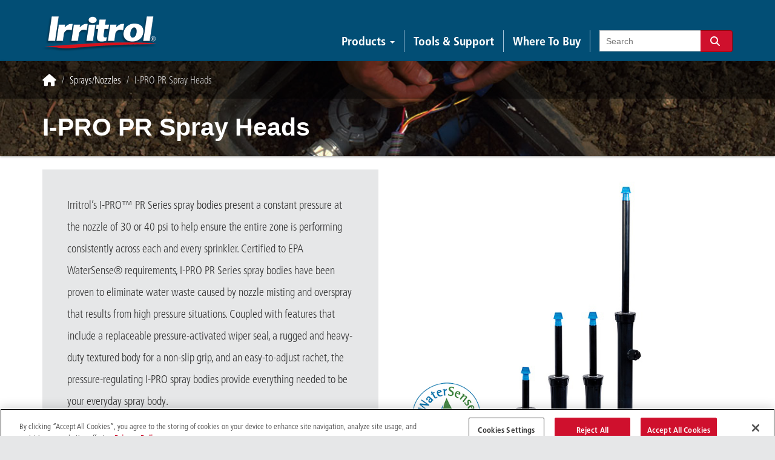

--- FILE ---
content_type: text/html; charset=utf-8
request_url: https://www.irritrol.com/en/sprays-nozzles/i-pro-pr
body_size: 40672
content:

    <!doctype html>
    <!-- TTCMS5212-3 -->
    <html lang="en">
    <head>
        <meta charset="utf-8">
        <meta http-equiv="X-UA-Compatible" content="IE=edge,chrome=1">
        <meta name="viewport" content="width=device-width, initial-scale=1, maximum-scale=1">


        
                    <title>Irritrol | I-PRO-PR Spray Heads </title>
            <link rel="canonical" href="https://www.irritrol.com/en/sprays-nozzles/i-pro-pr" />


<meta name="description" content=""/>
<meta name="keywords" content="" />


            <meta name="msvalidate.01" content="2E0EBAC325F3F97549487B469014ABAF" />
                    <link rel="shortcut icon" href="https://cdn2.toro.com/en/-/media/Images/Irritrol/irritrol-blue.ashx">
                <link href='https://cdn2.toro.com/css/IrritrolBaseStyles?v=liP3O1Dxu2IpTsaa7pmz7Fe35oNmd1SIuPplOjRtrBw1' rel='stylesheet'/>

        

        <script src="https://cdnjs.cloudflare.com/ajax/libs/jquery/3.6.0/jquery.min.js"></script>
        <script>window.jQuery || document.write('<script src="/js/jquery-3.6.0.min.js"><\/script>')</script>
<script src='https://cdn2.toro.com/js/IrritrolBaseScripts?v=EJ-NLv5dDyS2qBfz4USSZKx1axHNST8JVVxNpWI8QWQ1'></script>


        <!-- HTML5 Shim and Respond.js IE8 support of HTML5 elements and media queries -->
        <!--[if lt IE 9]>
        <script src="https://oss.maxcdn.com/libs/html5shiv/3.7.0/html5shiv.js"></script>
        <script src="https://oss.maxcdn.com/libs/respond.js/1.4.2/respond.min.js"></script>
    <![endif]-->
        <!--[if lte IE 8]>
        <link rel="stylesheet" type="text/css" href="ie8-and-down.css" />
    <![endif]-->
            <!-- Google Tag Manager -->
            <script>
    (function (w, d, s, l, i) {
        w[l] = w[l] || []; w[l].push({
            'gtm.start': new Date().getTime(),
            event: 'gtm.js'
        });
        var f = d.getElementsByTagName(s)[0], j = d.createElement(s), dl = l != 'dataLayer' ? '&l=' + l : '';
        j.async = true;
        j.src = '//www.googletagmanager.com/gtm.js?id=' + i + dl;
        f.parentNode.insertBefore(j, f);
                    })(window, document, 'script', 'dataLayer', 'GTM-TQTSCCP');
            </script>
            <!-- End Google Tag Manager -->
        <script src="https://kit.fontawesome.com/9c615e4368.js" crossorigin="anonymous"></script>
    </head>
    <body class="">
        
            <!-- Google Tag Manager (noscript) -->
            <noscript>
                <iframe src="//www.googletagmanager.com/ns.html?id=GTM-TQTSCCP"
                        height="0" width="0" style="display:none;visibility:hidden"></iframe>
            </noscript>
            <!-- End Google Tag Manager (noscript) -->
        


<!-- Header -->
    <!-- Top Nav Bar -->
    <div id="header" class="navbar navbar-inverse">
        <div id="top" class="container">
            <div class="navbar-brand">
<a href='/' ><img src='https://cdn2.toro.com/en/-/media/Images/Irritrol/logo-irritrol.ashx?h=58&amp;w=188&amp;la=en&hash=3F5ED522E8B919B306CA72C459F690189E01F204' alt='Irritrol Logo' /></a>            </div>

            <ul id="language_select" class="nav navbar-nav hidden-sm hidden-xs">


                        <li>
                        </li>
            </ul>


            <!-- Main Navigation -->
            <ul id="navigation" class="nav navbar-nav pull-right">

<li  
    class="hidden-xs hidden-sm">
                <a class="trigger_megamenu" href="#">
                    Products <span class="caret"></span>
                </a>
</li>
<li role="presentation" 
    class="dropdown hidden-xs hidden-sm">
            <a href="/en/tools-and-support" target="" class="singleLink">
                Tools &amp; Support
            </a>
</li>
<li role="presentation" 
    class="dropdown hidden-xs hidden-sm">
            <a href="/en/locator" target="" class="singleLink">
                Where To Buy
            </a>
</li>                            <li class="hidden-xs search">
                <div>
                    <input id="searchboxkey" type="search" class="" name="q" placeholder="Search">
                    <div class="btn-group">
                        <button type="button" class="btn btn-primary dropdown-toggle" onclick="searchOnSite('/en/search')" value="Go to ">
                            <span class="fa fa-search">

                            </span>
                        </button>
                    </div>
                </div>
            </li>
            <li class="visible-xs"><a id="trigger_search" href="#"><span class="fa fa-search"></span></a></li>

<script>

    function searchOnSite(url) {
        var q = $('#navigation li.search input').val();

        if ((location.href.indexOf('?q=') == -1) && q.length > 0 && url != null) {

            location.href = url + '?q=' + q + '&page=1';
        }
        else {

            var href = new URL(window.location.href);
            href.searchParams.set('page', '1');
            href.searchParams.set('q', q);
            console.log(href.toString());
            location.href = href.toString();
        }

    }
    
    $("#searchboxkey").keypress(function (event) {
        if (event.keyCode === 13) {

                searchOnSite('/en/search');
        }
    });
</script>                <li class="visible-xs visible-sm"><a href="#mobile_navigation"><span class="fa fa-bars"></span></a></li>
            </ul>
            <!-- End Main Navigation -->
        </div>

        <!-- Mobile Navigation -->
        

<div id="mobile_navigation">
    <ul>
                    <li class="">
                            <a href="/en">
                                    <span class="fa-solid fa-house"></span>
                                Home
                            </a>
                        
                    </li>
                    <li class="">
                            <a href="/en/controllers">
                                    <span class="fa-solid fa-droplet"></span>
                                Products
                            </a>
                        
                            <ul>
                                    <li>
                                            <a href="/en/controllers">
Controllers
                                            </a>
                                                                            </li>
                                    <li>
                                            <a href="/en/sensors">
Sensors
                                            </a>
                                                                            </li>
                                    <li>
                                            <a href="/en/valves">
Valves
                                            </a>
                                                                            </li>
                                    <li>
                                            <a href="/en/sprays-nozzles">
Sprays/Nozzles
                                            </a>
                                                                            </li>
                                    <li>
                                            <a href="/en/rotors">
Rotors
                                            </a>
                                                                            </li>
                                    <li>
                                            <a href="/en/super-blue-flex">
Super Blue Flex
                                            </a>
                                                                            </li>
                                    <li>
                                            <a href="/en/enhancements">
Enhancements
                                            </a>
                                                                            </li>

                            </ul>
                    </li>
                    <li class="">
                            <a href="/en/tools-and-support">
                                    <span class="fa-solid fa-user"></span>
                                Tools & Support
                            </a>
                        
                    </li>
                    <li class="">
                            <a href="/en/locator">
                                    <span class="fa-solid fa-location-dot"></span>
                                Where To Buy
                            </a>
                        
                    </li>
                    <li>      
                    </li>
    </ul>
</div>

        <!-- End Mobile Navigation -->
        <!-- MegaMenu Container -->

<div id="megamenu_container">
    <!-- Dropdown Menu -->
            <div class="megamenu">
                <div class="container">
                    

        <ul class="seven-cols clearfix">
            
                    <li>
<a href='/en/controllers' ><img src='https://cdn2.toro.com/en/-/media/Images/Irritrol/icon-conrtollers.ashx?h=108&amp;w=108&amp;la=en&hash=6070B04628E43509A750CAD6574E65DDD0EFFFDA' class='img-responsive img-circle center-block' alt='Controllers' />Controllers</a>                    </li>
                    <li>
<a href='/en/sensors' ><img src='https://cdn2.toro.com/en/-/media/Images/Irritrol/icon-sensors.ashx?h=108&amp;w=108&amp;la=en&hash=F7DBDC4D0E18F28531AFC53A8C2EF9F8515BD1C6' class='img-responsive img-circle center-block' alt='Sensors' />Sensors</a>                    </li>
                    <li>
<a href='/en/valves' ><img src='https://cdn2.toro.com/en/-/media/Images/Irritrol/icon-valves.ashx?h=108&amp;w=108&amp;la=en&hash=8CCBAE212ECC4E14C071428F366A8741BCF02AFE' class='img-responsive img-circle center-block' alt='Valves' />Valves</a>                    </li>
                    <li>
<a href='/en/sprays-nozzles' ><img src='https://cdn2.toro.com/en/-/media/Images/Irritrol/icon-nozzle.ashx?h=108&amp;w=108&amp;la=en&hash=B6B471733424DF96A1B5DDC35B2560AFC4B5DFC6' class='img-responsive img-circle center-block' alt='Rotors' />Sprays/Nozzles</a>                    </li>
                    <li>
<a href='/en/rotors' ><img src='https://cdn2.toro.com/en/-/media/Images/Irritrol/icon-rotor.ashx?h=108&amp;w=108&amp;la=en&hash=630BD51D0BFC62554FAD9D3DD0A8DB6815C60E7B' class='img-responsive img-circle center-block' alt='Sprays/Nozzle' />Rotors</a>                    </li>
                    <li>
<a href='/en/super-blue-flex' ><img src='https://cdn2.toro.com/en/-/media/Images/Irritrol/icon-flex.ashx?h=108&amp;w=108&amp;la=en&hash=927F1E548811C357D38CD67B05A1FBACF0586DA3' class='img-responsive img-circle center-block' alt='Super Blue Flex' />Super Blue Flex</a>                    </li>
                    <li>
<a href='/en/enhancements' ><img src='https://cdn2.toro.com/en/-/media/Images/Irritrol/icon-remotes.ashx?h=108&amp;w=108&amp;la=en&hash=21CE7F6CE1E568805077E679567070354B743158' class='img-responsive img-circle center-block' alt='Remotes' />Enhancements</a>                    </li>
        </ul>

                </div>
            </div>
    <!-- End Dropdown Menu -->
</div>

        <!-- End MegaMenu Container -->
    </div>
    <!-- End Top Nav Bar -->
    <!-- End Header -->

        <!-- Template -->

        <div id="template-productdet">
            
            
            

<section class="bg-white">
    


    <section class="page-header"
             style="background-image:url(https://cdn2.toro.com/en/-/media/Images/BreadcrumbImages/Irritrol/page-head-valves.ashx);">
        <div id="crumb">
            <div class="container">
                <ol class="breadcrumb">
                                <li><a href="/en" class="fa fa-lg fa-home"></a></li>
                                <li><a href="/en/sprays-nozzles">Sprays/Nozzles</a></li>
                                    <li class="active">I-PRO PR Spray Heads</li>

                </ol><!--/.breadcrumb -->
            </div>
        </div>
        <div class="container">
                <h1>I-PRO PR Spray Heads</h1>
        </div><!--/.container -->
    </section>
<br />

    <div class="container">
        <div class="row product_intro">
            <div class="col-md-6">
                <div class="well well-lg">
                    

<!-- Optional Content -->
    <!-- End Optional Content -->



Irritrol’s I-PRO™ PR Series spray bodies present  a constant pressure at the nozzle of 30 or 40 psi  to help ensure the entire zone is performing  consistently across each and every sprinkler.  Certified to EPA WaterSense® requirements,  I-PRO PR Series spray bodies have been proven  to eliminate water waste caused by nozzle  misting and overspray that results from high  pressure situations. Coupled with features  that include a replaceable pressure-activated  wiper seal, a rugged and heavy-duty textured  body for a non-slip grip, and an easy-to-adjust  rachet, the pressure-regulating I-PRO spray  bodies provide everything needed to be your  everyday spray body.

<!-- Secondary Call to Action -->
    <p></p>
    <div class="row text-center">
                <div class="col-xs-6">
                    <a href="/en/locator" target="" class="thumbnail cta-custom">
<span class="fa-solid fa-location-dot fa-3x margin-bottom-10"></span><br />Locate a Distributor
                    </a>
                </div>
    </div>

<!-- End Secondary Call to Action -->

                </div>
            </div>
            <div class="col-md-6">
                

        <!-- Carousel -->
        <div id="detail-carousel" class="carousel slide detail_carousel" data-interval="false">
            <!-- Wrapper for slides -->
            <div class="carousel-inner">
                <div class="item active">
                            <img class="img-responsive img-rounded" src="https://cdn2.toro.com/en/-/media/Images/Irritrol/products/spray-heads/I-PRO-PR/ipro-pr_sprays_studio.ashx?mw=700&amp;mh=599&amp;hash=6A295F49744FF5001F83C4AB68FBEF6D2668DCF8" loading="lazy" alt="" />
                                    </div>
                <div class="item ">
                        <a class="hidden-sm hidden-md hidden-lg" href="https://www.youtube.com/embed/VEcWh2yMD_4?rel=0">
                            <img class="img-rounded img-responsive" src="https://cdn2.toro.com/images/no-image.jpg" data-src="https://cdn2.toro.com/en/-/media/Images/Irritrol/products/spray-heads/I-PRO-PR/ipro-pr-video.ashx?mw=700&amp;mh=599&amp;hash=897134BCFA0B7009F5554D93E8D41370B1F5E588" alt="I-PRo PR Sprays" title="I-PRo PR Sprays" />


                            <i class="fa fa-play-circle-o fa-5x"></i>
                        </a>
                        <!-- 16:9 aspect ratio -->
                        <div class="hidden-xs embed-responsive embed-responsive-16by9">
                            <iframe class="embed-responsive-item" data-src="https://www.youtube.com/embed/VEcWh2yMD_4?rel=0?mw=700&amp;mh=599" loading="lazy"></iframe>
                        </div>
                                    </div>
                <div class="item ">
                            <img class="img-responsive img-rounded" src="https://cdn2.toro.com/images/no-image.jpg" data-src="https://cdn2.toro.com/en/-/media/Images/Irritrol/products/spray-heads/i-pro-spray-heads/ipro_sprays_location.ashx?mw=700&amp;mh=599&amp;hash=E518BAACFAE96CE005F961449E90FFC470CD0289" loading="lazy" alt="I-PRO Spray Heads" />
                                    </div>
                <div class="item ">
                            <img class="img-responsive img-rounded" src="https://cdn2.toro.com/images/no-image.jpg" data-src="https://cdn2.toro.com/en/-/media/Images/Irritrol/products/spray-heads/I-PRO-PR/i-pro-pr_top.ashx?mw=700&amp;mh=599&amp;hash=54588D7FA431A716D2719799F8BFA13D196488B0" loading="lazy" alt="" />
                                    </div>
                <div class="item ">
                            <img class="img-responsive img-rounded" src="https://cdn2.toro.com/images/no-image.jpg" data-src="https://cdn2.toro.com/en/-/media/Images/Irritrol/products/spray-heads/I-PRO-PR/i-pro-pr_features.ashx?mw=700&amp;mh=599&amp;hash=BFC03DF83C72B9E2BA1AA8518841237E975370AC" loading="lazy" alt="Features" />
                                    </div>
            </div>
            <!-- End Wrapper for slides -->
        </div><!--/.detail_carousel -->
        <!-- Indicators/Controls -->
        <div class="clearfix">
                <div id="thumbcarousel" class="carousel slide thumb-carousel" data-interval="false">
                    <div class="carousel-inner thumb-indicators">

                        <div class="item active">
                                    <div data-target="#detail-carousel" data-slide-to="0" class="col-xs-3 thumb active">
                                        <img class="img-responsive img-rounded" src="https://cdn2.toro.com/images/no-image.jpg" data-src="https://cdn2.toro.com/en/-/media/Images/Irritrol/products/spray-heads/I-PRO-PR/ipro-pr_sprays_studio.ashx?mw=153&amp;mh=131&amp;hash=75E1BF887A7EB469C210D7617DEF1701C2F767B1" alt="" />
                                    </div>
                                    <div data-target="#detail-carousel" data-slide-to="1" class="col-xs-3 thumb ">
                                        <img class="img-responsive img-rounded" src="https://cdn2.toro.com/images/no-image.jpg" data-src="https://cdn2.toro.com/en/-/media/Images/Irritrol/products/spray-heads/I-PRO-PR/ipro-pr-video.ashx?mw=153&amp;mh=131&amp;hash=A72A79A4C36791D2AC0875C7037278305C6931AD" alt="I-PRo PR Sprays" />
                                        <i class="fa fa-play-circle-o fa-2x"></i>
                                    </div>
                                    <div data-target="#detail-carousel" data-slide-to="2" class="col-xs-3 thumb ">
                                        <img class="img-responsive img-rounded" src="https://cdn2.toro.com/images/no-image.jpg" data-src="https://cdn2.toro.com/en/-/media/Images/Irritrol/products/spray-heads/i-pro-spray-heads/ipro_sprays_location.ashx?mw=153&amp;mh=131&amp;hash=C2830717571CD73B022C7FCFE8820F172C3E8590" alt="I-PRO Spray Heads" />
                                    </div>
                                    <div data-target="#detail-carousel" data-slide-to="3" class="col-xs-3 thumb ">
                                        <img class="img-responsive img-rounded" src="https://cdn2.toro.com/images/no-image.jpg" data-src="https://cdn2.toro.com/en/-/media/Images/Irritrol/products/spray-heads/I-PRO-PR/i-pro-pr_top.ashx?mw=153&amp;mh=131&amp;hash=2E6BC0413353C02DB2403AE7F31D9253BA332F74" alt="" />
                                    </div>
</div><div class="item">                                    <div data-target="#detail-carousel" data-slide-to="4" class="col-xs-3 thumb ">
                                        <img class="img-responsive img-rounded" src="https://cdn2.toro.com/images/no-image.jpg" data-src="https://cdn2.toro.com/en/-/media/Images/Irritrol/products/spray-heads/I-PRO-PR/i-pro-pr_features.ashx?mw=153&amp;mh=131&amp;hash=DBDDA3539C35210FFC0E2D738A57D82DBB650D4E" alt="Features" />
                                    </div>
                        </div>
                    </div><!-- /carousel-inner -->
                    <a class="left carousel-control" href="#thumbcarousel" role="button" data-slide="prev"><i class="fa fa-chevron-circle-left"></i></a>
                    <a class="right carousel-control" href="#thumbcarousel" role="button" data-slide="next"><i class="fa fa-chevron-circle-right"></i></a>
                </div> <!-- /thumbcarousel -->
        </div><!--/.clearfix -->

            </div><!--/.row .product_intro -->
        </div>
        <div id="accordion" class="panel-group panel-select">
            



<!-- Features -->
        <div class="panel panel-default">
            <div class="panel-heading">
                <h3 class="panel-title">
                    <a data-toggle="collapse" data-parent="#accordion" href="#key-features">
                        Key Features
                        <span class="caret pull-right"></span>
                    </a>
                </h3>
            </div>
            <div id="key-features" class="panel-collapse collapse in">
                <div class="panel-body" id="featureGallery">
                    <div class="row">

                            <div class="col-sm-6 col-lg-4">
                                <!-- Media Item -->
                                <div class="media">
                                    <div class="media-body">
                                        <h5 class="media-heading">In-riser pressure regulator</h5>
                                        <p>Maintains consistent nozzle performance at 30 or 40 psi and eliminates misting and overspray that results from high pressure or inconsistent pressure at the point of connection. EPA WaterSense certified. </p>
                                    </div>
                                </div><!--/.media -->
                                <!-- End Media Item -->
                            </div><!--/.col-sm-6 -->
                            <div class="col-sm-6 col-lg-4">
                                <!-- Media Item -->
                                <div class="media">
                                    <div class="media-body">
                                        <h5 class="media-heading">Heavy-duty textured body</h5>
                                        <p>UV-resistant, professional-grade ABS construction for dependable performance whether in residential or commercial settings. </p>
                                    </div>
                                </div><!--/.media -->
                                <!-- End Media Item -->
                            </div><!--/.col-sm-6 -->
                                <div class="clearfix visible-sm visible-md "></div>
                            <div class="col-sm-6 col-lg-4">
                                <!-- Media Item -->
                                <div class="media">
                                    <div class="media-body">
                                        <h5 class="media-heading">Male-threaded riser </h5>
                                        <p>Compatible with any female-threaded nozzle in the industry</p>
                                    </div>
                                </div><!--/.media -->
                                <!-- End Media Item -->
                            </div><!--/.col-sm-6 -->
                                <div class="clearfix visible-lg"></div>
                            <div class="col-sm-6 col-lg-4">
                                <!-- Media Item -->
                                <div class="media">
                                    <div class="media-body">
                                        <h5 class="media-heading">Pre-installed check valve - optional</h5>
                                        <p> Prevents low-head drainage, eliminating flood or erosion damage by keeping water in lateral pipes in elevation changes up to 14’ </p>
                                    </div>
                                </div><!--/.media -->
                                <!-- End Media Item -->
                            </div><!--/.col-sm-6 -->
                                <div class="clearfix visible-sm visible-md "></div>
                            <div class="col-sm-6 col-lg-4">
                                <!-- Media Item -->
                                <div class="media">
                                    <div class="media-body">
                                        <h5 class="media-heading">Easy-to-adjust ratcheting riser</h5>
                                        <p>Requires far less effort that competing spray bodies, the ratchet easily adjusts when under pressure or with wet hands, and maintains its position cycle after cycle. </p>
                                    </div>
                                </div><!--/.media -->
                                <!-- End Media Item -->
                            </div><!--/.col-sm-6 -->
                            <div class="col-sm-6 col-lg-4">
                                <!-- Media Item -->
                                <div class="media">
                                    <div class="media-body">
                                        <h5 class="media-heading">5-year warranty</h5>
                                        <p>5-year warranty</p>
                                    </div>
                                </div><!--/.media -->
                                <!-- End Media Item -->
                            </div><!--/.col-sm-6 -->
                                <div class="clearfix visible-sm visible-md "></div>
                                <div class="clearfix visible-lg"></div>
                    </div><!--/.row -->
                </div>
            </div>
        </div>
<!-- End Features -->



<!-- Operating Specifications Index -->
    <div class="panel panel-default">
        <div class="panel-heading">
            <h3 class="panel-title">
                <a class="collapsed" data-toggle="collapse" data-parent="#accordion" href="#operating-specifications">
                    Specifications
                    <span class="caret pull-right"></span>
                </a>
            </h3>
        </div>
        <div id="operating-specifications" class="panel-collapse collapse">
            <div class="panel-body">
                <div class="table-responsive">
                    <table class="table table-striped">
                        <tbody>
                                        <tr>
                                            <td>
                                                <strong>Body Diameter</strong><br />
                                                1 5⁄8”
                                            </td>
                                        </tr>
                                        <tr>
                                            <td>
                                                <strong>Body Height</strong><br />
                                                <ul><li>I-PRO400: 5 ¾”</li><li>I-PRO600: 9 ¼”</li><li>I-PRO1200: 16”</li></ul>
                                            </td>
                                        </tr>
                                        <tr>
                                            <td>
                                                <strong>Exposed Diameter</strong><br />
                                                2 ¼”
                                            </td>
                                        </tr>
                                        <tr>
                                            <td>
                                                <strong>Inlet Size</strong><br />
                                                ½” female NPT threads
                                            </td>
                                        </tr>
                                        <tr>
                                            <td>
                                                <strong>Recommended Operating Pressure</strong><br />
                                                <ul><li>- 40-75 psi for 30 psi models</li><li>- 50-75 psi for 40 psi models</li><li>- Maximum operating pressure of 75 psi</li></ul>
                                            </td>
                                        </tr>
                                        <tr>
                                            <td>
                                                <strong>Side Inlet</strong><br />
                                                4 3⁄8” from center of side inlet to top of cap
                                            </td>
                                        </tr>
                                        <tr>
                                            <td>
                                                <strong>Warranty</strong><br />
                                                5 years
                                            </td>
                                        </tr>
                        </tbody>
                    </table>
                </div>
            </div>
        </div>
    </div>



<!-- Models & Dimensions -->
        <div class="panel panel-default">
            <div class="panel-heading">
                <h3 class="panel-title">
                    <a class="collapsed" data-toggle="collapse" data-parent="#accordion" href="#models-dimensions">
                        Models
                        <span class="caret pull-right"></span>
                    </a>
                </h3>
            </div>
            <div id="models-dimensions" class="panel-collapse collapse">
                <div class="panel-body">
                    <div class="table-responsive">
<table class="table table-striped">
    <thead>
        <tr>
            <th style="width: 200px;">Models</th>
            <th>Description</th>
        </tr>
    </thead>
    <tbody>
        <tr>
            <td>I-PRO400-PR</td>
            <td>4" Pop-Up w/ 30 PSI  Pressure Regulator</td>
        </tr>
        <tr>
            <td>I-PRO400-PR-CV</td>
            <td>4" Pop-Up w/ 30 PSI  Pressure Regulator and Check Valve</td>
        </tr>
 <tr>
            <td>I-PRO400-PR40</td>
            <td>4" Pop-Up w/ 40 PSI  Pressure Regulator</td>
        </tr>
 <tr>
            <td>I-PRO400-PR40-CV</td>
            <td>4" Pop-Up w/ 40 PSI  Pressure Regulator and Check Valve</td>
        </tr>

        <tr>

            <td>I-PRO600-PR</td>
            <td>6" Pop-Up w/ 30 PSI  Pressure Regulator</td>
        </tr>
     <tr>
            <td>I-PRO600-SI-PR</td>
            <td>6" Pop-Up w/ Side Inlet and 30 PSI  Pressure Regulator </td>
        </tr>
        <tr>
            <td>I-PRO600-PR-CV</td>
            <td>6" Pop-Up w/ 30 PSI  Pressure Regulator and Check Valve</td>
        </tr>
 <td>I-PRO600-PR40</td>
            <td>6" Pop-Up w/ 40 PSI  Pressure Regulator</td>
        </tr>
     <tr>
            <td>I-PRO600-SI-PR40</td>
            <td>6" Pop-Up w/ Side Inlet and 40 PSI  Pressure Regulator </td>
        </tr>
        <tr>
            <td>I-PRO600-PR40-CV</td>
            <td>6" Pop-Up w/ Side Inlet, 40 PSI  Pressure Regulator and Check Valve</td>
        </tr>

<tr></tr>

       <tr>
            <td>I-PRO1200-SI-PR</td>
            <td>12" Pop-Up w/ Side Inlet and 30 PSI Pressure Regulator</td>
        </tr>


   <tr>
            <td>I-PRO1200-SI-PR40</td>
            <td>12" Pop-Up w/ Side Inlet and 40 PSI Pressure Regulator</td>
        </tr>
       
    </tbody>
</table>
</div>
<!--/.table-responsive -->
                </div>
            </div>
        </div>
<!-- End Models & Dimensions -->




<!-- Product Details Specifying Information -->
        <div class="panel panel-default">
            <div class="panel-heading">
                <h3 class="panel-title">
                    <a class="collapsed" data-toggle="collapse" data-parent="#accordion" href="#specifying-information">
                        Specifying Information
                        <span class="caret pull-right"></span>
                    </a>
                </h3>
            </div>
            <div id="specifying-information" class="panel-collapse collapse">
                <div class="panel-body">
                    <img src='https://cdn2.toro.com/en/-/media/Images/Irritrol/SpecifyingInformation/spect_ipro_pr2.ashx?h=250&amp;w=536&amp;la=en&hash=890B53CEE54156D0395E6228F1D9B02650AF3E80' class='img-responsive' alt='i-pro pr spec' />
                </div>
            </div>
        </div>




<!-- Accessories -->
<!-- End Accessories -->



<!-- Downloads & Resources -->
    <div class="panel panel-default">
        <div class="panel-heading">
            <h3 class="panel-title">
                <a class="collapsed" data-toggle="collapse" data-parent="#accordion" href="#downloads-resources">Downloads &amp; Resources <span class="caret pull-right"></span></a>
            </h3>
        </div>
        <div id="downloads-resources" class="panel-collapse collapse">
            <div class="panel-body">
                <div class="row text-center">


                        <div class="col-xs-6 col-sm-4 col-md-3 col-lg-2">
                            <a href="https://cdn2.toro.com/en/-/media/Files/Irritrol/products/spray-heads-and-nozzles/I-PRO-PR-Spray-Heads/ipro-pr_sprays_21tl1636-3.ashx" target="">
<span class="fa-solid fa-download fa-4x"></span><p>Sell Sheet</p>
                            </a>
                        </div>
                        <div class="col-xs-6 col-sm-4 col-md-3 col-lg-2">
                            <a href="https://cdn2.toro.com/en/-/media/Files/Irritrol/products/spray-heads-and-nozzles/i-pro-spray-heads/ipro.ashx" target="">
<span class="fa-solid fa-file-word fa-4x"></span><p>Bidding Specs</p>
                            </a>
                        </div>
                            <div class="clearfix visible-xs"></div>
                </div><!--/.row -->
        </div>
    </div><!--/.panel-collapse -->
    </div><!--/.panel .panel-default-->


        </div>
        <script src='https://cdn2.toro.com/js/accordion?v=nfvrcRfyWHNULNJIFUiGPboLCF05Fr2AnBMRcj2vYcs1'></script>

    </div>
</section>

<!-- Modal -->
<div class="modal fade image-modal">
    <div class="modal-dialog" style="height: auto; max-height: 408px; width: auto; max-width: 521.6px;">
        <div class="modal-content">
            <div class="modal-header">
                <button type="button" class="close" data-dismiss="modal"><span aria-hidden="true">&times;</span><span class="sr-only">Close</span></button>
                <h4 class="modal-title"></h4>
            </div>
            <div class="modal-body text-center">
                <img class="center-block img-rounded img-responsive" src="/images/no-image.jpg" alt="" />
            </div>
        </div>
    </div>
</div>
<!-- End Modal -->
<!-- Modal -->
<div class="modal fade toro-video">
    <div class="modal-dialog">
        <div class="modal-content">
            <div class="modal-header">
                <button type="button" class="close" data-dismiss="modal"><span aria-hidden="true">&times;</span><span class="sr-only">Close</span></button>
                <h4 class="modal-title"></h4>
            </div>
            <div class="modal-body text-center">
                <div class="embed-responsive embed-responsive-16by9">
                    <iframe class="embed-responsive-item"></iframe>
                </div>
            </div>
        </div>
    </div>
</div>
<!-- End Modal -->
<script src='https://cdn2.toro.com/js/lazyLoad?v=Vp8AoiYW-j-XKFenviIXrtUt8SYWszLJ-NXT6hCVqTU1'></script>




<!-- Learn More -->
<!-- End Learn More -->


        <section class="where-buy bg-info" style="background-image:url(https://cdn2.toro.com/en/-/media/Images/Irritrol/map-where-to-buy.ashx);">
            <div class="container text-center">
                <h3 style="color:#FFF">
                    WHERE TO BUY
                </h3>

<a href='/en/locator' class='btn btn-default btn-lg btn-block' role='button' >                            <i class="Castle.Proxies.CallToActionItemProxy"> </i>
LOCATE A DISTRIBUTOR</a>            </div><!--/.container -->
        </section>

        </div>
        <!-- End Template -->
        


<!-- Footer -->
    <div id="footer">
        <div class="container">
                <ul class="list-inline dividers clearfix  contact">
                            <li>
                                <a class="" href="/en/tools-and-support" target="">
                                    Tools &amp; Support
                                </a>
                            </li>
                            <li>
                                <a class="" href="/en/locator" target="">
                                    Where to Buy
                                </a>
                            </li>
                            <li>
                                <a class="" href="/en/about" target="">
                                    About Irritrol
                                </a>
                            </li>
                            <li>
                                <a class="" href="/en/statement-on-modern-slavery-and-human-trafficking" target="">
                                    Statement on Modern Slavery
                                </a>
                            </li>
                </ul>

            <div class="row">
                <div class="col-sm-4 col-sm-push-8  contact">
                        <ul id="social-nav" class="list-inline">
                            <li>Connect With Us:</li>
                                    <li>
                                        <a class="fa-brands fa-facebook" href="https://www.facebook.com/irritrol" target="_blank">
                                            <span class="hidden">Facebook</span>
                                        </a>
                                    </li>
                                    <li>
                                        <a class="fa-brands fa-youtube" href="https://www.youtube.com/user/irritrolchannel" target="_blank">
                                            <span class="hidden">YouTube</span>
                                        </a>
                                    </li>
                                    <li>
                                        <a class="fa-brands fa-instagram" href=" https://www.instagram.com/irritrol/" target="_blank">
                                            <span class="hidden">Instagram</span>
                                        </a>
                                    </li>
                                    <li>
                                        <a class="fa-brands fa-linkedin" href="https://www.linkedin.com/company/irritrol-irrigation/" target="_blank">
                                            <span class="hidden">Linkedin</span>
                                        </a>
                                    </li>
                        </ul>
                </div>

                <div class="col-sm-5 col-sm-pull-4 copyright">
                    <p class="contact">Phone: 1-800-634-TURF (8873) | Email: <a href="mailto:irrigationsupport@irritrol.com">irrigationsupport@irritrol.com</a></p>
<p>Copyright &copy; <script>document.write(new Date().getFullYear())</script>  Irritrol. All Rights Reserved.</p>
                        <ul class="list-inline dividers">
                                    <li>
                                        <a href="/en/terms-of-use" target="" class="">
                                            Terms of Use
                                        </a>
                                    </li>
                                    <li>
                                        <a href="https://cdn2.toro.com/en/-/media/Files/Irritrol/Literature/privacypolicyirritrolpdf.ashx" target="" class="">
                                            Privacy Policy
                                        </a>
                                    </li>
                        </ul>
                </div>
                
                <div class="col-sm-2 col-sm-pull-4 text-center  contact">
                    <img alt="" src="https://cdn2.toro.com/en/-/media/Images/Irritrol/watersense_logo_partner.ashx?la=en&hash=E4B84AAF32181D55F9A3C88FAA112F0A97027B6E" height="67" width="100" /><br />
                                    </div>
            </div>
        </div>
    </div>
<!-- End Footer -->

    </body>

    </html>


--- FILE ---
content_type: text/css; charset=utf-8
request_url: https://cdn2.toro.com/css/IrritrolBaseStyles?v=liP3O1Dxu2IpTsaa7pmz7Fe35oNmd1SIuPplOjRtrBw1
body_size: 37076
content:
html{font-family:sans-serif;-ms-text-size-adjust:100%;-webkit-text-size-adjust:100%}body{margin:0}article,aside,details,figcaption,figure,footer,header,hgroup,main,menu,nav,section,summary{display:block}audio,canvas,progress,video{display:inline-block;vertical-align:baseline}audio:not([controls]){display:none;height:0}[hidden],template{display:none}a{background-color:transparent}a:active,a:hover{outline:0}abbr[title]{border-bottom:1px dotted}b,strong{font-weight:bold}dfn{font-style:italic}h1{font-size:2em;margin:.67em 0}mark{background:#ff0;color:#000}small{font-size:80%}sub,sup{font-size:75%;line-height:0;position:relative;vertical-align:baseline}sup{top:-.5em}sub{bottom:-.25em}img{border:0}svg:not(:root){overflow:hidden}figure{margin:1em 40px}hr{-webkit-box-sizing:content-box;-moz-box-sizing:content-box;box-sizing:content-box;height:0}pre{overflow:auto}code,kbd,pre,samp{font-family:monospace,monospace;font-size:1em}button,input,optgroup,select,textarea{color:inherit;font:inherit;margin:0}button{overflow:visible}button,select{text-transform:none}button,html input[type="button"],input[type="reset"],input[type="submit"]{-webkit-appearance:button;cursor:pointer}button[disabled],html input[disabled]{cursor:default}button::-moz-focus-inner,input::-moz-focus-inner{border:0;padding:0}input{line-height:normal}input[type="checkbox"],input[type="radio"]{-webkit-box-sizing:border-box;-moz-box-sizing:border-box;box-sizing:border-box;padding:0}input[type="number"]::-webkit-inner-spin-button,input[type="number"]::-webkit-outer-spin-button{height:auto}input[type="search"]{-webkit-appearance:textfield;-webkit-box-sizing:content-box;-moz-box-sizing:content-box;box-sizing:content-box}input[type="search"]::-webkit-search-cancel-button,input[type="search"]::-webkit-search-decoration{-webkit-appearance:none}fieldset{border:1px solid silver;margin:0 2px;padding:.35em .625em .75em}legend{border:0;padding:0}textarea{overflow:auto}optgroup{font-weight:bold}table{border-collapse:collapse;border-spacing:0}td,th{padding:0}@media print{*,*:before,*:after{background:transparent!important;color:#000!important;-webkit-box-shadow:none!important;box-shadow:none!important;text-shadow:none!important}a,a:visited{text-decoration:underline}a[href]:after{content:" (" attr(href) ")"}abbr[title]:after{content:" (" attr(title) ")"}a[href^="#"]:after,a[href^="javascript:"]:after{content:""}pre,blockquote{border:1px solid #999;page-break-inside:avoid}thead{display:table-header-group}tr,img{page-break-inside:avoid}img{max-width:100%!important}p,h2,h3{orphans:3;widows:3}h2,h3{page-break-after:avoid}.navbar{display:none}.btn>.caret,.dropup>.btn>.caret{border-top-color:#000!important}.label{border:1px solid #000}.table{border-collapse:collapse!important}.table td,.table th{background-color:#fff!important}.table-bordered th,.table-bordered td{border:1px solid #ddd!important}}@font-face{font-family:'Glyphicons Halflings';src:url('../fonts/glyphicons-halflings-regular.eot');src:url('../fonts/glyphicons-halflings-regular.eot?#iefix') format('embedded-opentype'),url('../fonts/glyphicons-halflings-regular.woff2') format('woff2'),url('../fonts/glyphicons-halflings-regular.woff') format('woff'),url('../fonts/glyphicons-halflings-regular.ttf') format('truetype'),url('../fonts/glyphicons-halflings-regular.svg#glyphicons_halflingsregular') format('svg')}.glyphicon{position:relative;top:1px;display:inline-block;font-family:'Glyphicons Halflings';font-style:normal;font-weight:normal;line-height:1;-webkit-font-smoothing:antialiased;-moz-osx-font-smoothing:grayscale}.glyphicon-asterisk:before{content:"*"}.glyphicon-plus:before{content:"+"}.glyphicon-euro:before,.glyphicon-eur:before{content:"€"}.glyphicon-minus:before{content:"−"}.glyphicon-cloud:before{content:"☁"}.glyphicon-envelope:before{content:"✉"}.glyphicon-pencil:before{content:"✏"}.glyphicon-glass:before{content:""}.glyphicon-music:before{content:""}.glyphicon-search:before{content:""}.glyphicon-heart:before{content:""}.glyphicon-star:before{content:""}.glyphicon-star-empty:before{content:""}.glyphicon-user:before{content:""}.glyphicon-film:before{content:""}.glyphicon-th-large:before{content:""}.glyphicon-th:before{content:""}.glyphicon-th-list:before{content:""}.glyphicon-ok:before{content:""}.glyphicon-remove:before{content:""}.glyphicon-zoom-in:before{content:""}.glyphicon-zoom-out:before{content:""}.glyphicon-off:before{content:""}.glyphicon-signal:before{content:""}.glyphicon-cog:before{content:""}.glyphicon-trash:before{content:""}.glyphicon-home:before{content:""}.glyphicon-file:before{content:""}.glyphicon-time:before{content:""}.glyphicon-road:before{content:""}.glyphicon-download-alt:before{content:""}.glyphicon-download:before{content:""}.glyphicon-upload:before{content:""}.glyphicon-inbox:before{content:""}.glyphicon-play-circle:before{content:""}.glyphicon-repeat:before{content:""}.glyphicon-refresh:before{content:""}.glyphicon-list-alt:before{content:""}.glyphicon-lock:before{content:""}.glyphicon-flag:before{content:""}.glyphicon-headphones:before{content:""}.glyphicon-volume-off:before{content:""}.glyphicon-volume-down:before{content:""}.glyphicon-volume-up:before{content:""}.glyphicon-qrcode:before{content:""}.glyphicon-barcode:before{content:""}.glyphicon-tag:before{content:""}.glyphicon-tags:before{content:""}.glyphicon-book:before{content:""}.glyphicon-bookmark:before{content:""}.glyphicon-print:before{content:""}.glyphicon-camera:before{content:""}.glyphicon-font:before{content:""}.glyphicon-bold:before{content:""}.glyphicon-italic:before{content:""}.glyphicon-text-height:before{content:""}.glyphicon-text-width:before{content:""}.glyphicon-align-left:before{content:""}.glyphicon-align-center:before{content:""}.glyphicon-align-right:before{content:""}.glyphicon-align-justify:before{content:""}.glyphicon-list:before{content:""}.glyphicon-indent-left:before{content:""}.glyphicon-indent-right:before{content:""}.glyphicon-facetime-video:before{content:""}.glyphicon-picture:before{content:""}.glyphicon-map-marker:before{content:""}.glyphicon-adjust:before{content:""}.glyphicon-tint:before{content:""}.glyphicon-edit:before{content:""}.glyphicon-share:before{content:""}.glyphicon-check:before{content:""}.glyphicon-move:before{content:""}.glyphicon-step-backward:before{content:""}.glyphicon-fast-backward:before{content:""}.glyphicon-backward:before{content:""}.glyphicon-play:before{content:""}.glyphicon-pause:before{content:""}.glyphicon-stop:before{content:""}.glyphicon-forward:before{content:""}.glyphicon-fast-forward:before{content:""}.glyphicon-step-forward:before{content:""}.glyphicon-eject:before{content:""}.glyphicon-chevron-left:before{content:""}.glyphicon-chevron-right:before{content:""}.glyphicon-plus-sign:before{content:""}.glyphicon-minus-sign:before{content:""}.glyphicon-remove-sign:before{content:""}.glyphicon-ok-sign:before{content:""}.glyphicon-question-sign:before{content:""}.glyphicon-info-sign:before{content:""}.glyphicon-screenshot:before{content:""}.glyphicon-remove-circle:before{content:""}.glyphicon-ok-circle:before{content:""}.glyphicon-ban-circle:before{content:""}.glyphicon-arrow-left:before{content:""}.glyphicon-arrow-right:before{content:""}.glyphicon-arrow-up:before{content:""}.glyphicon-arrow-down:before{content:""}.glyphicon-share-alt:before{content:""}.glyphicon-resize-full:before{content:""}.glyphicon-resize-small:before{content:""}.glyphicon-exclamation-sign:before{content:""}.glyphicon-gift:before{content:""}.glyphicon-leaf:before{content:""}.glyphicon-fire:before{content:""}.glyphicon-eye-open:before{content:""}.glyphicon-eye-close:before{content:""}.glyphicon-warning-sign:before{content:""}.glyphicon-plane:before{content:""}.glyphicon-calendar:before{content:""}.glyphicon-random:before{content:""}.glyphicon-comment:before{content:""}.glyphicon-magnet:before{content:""}.glyphicon-chevron-up:before{content:""}.glyphicon-chevron-down:before{content:""}.glyphicon-retweet:before{content:""}.glyphicon-shopping-cart:before{content:""}.glyphicon-folder-close:before{content:""}.glyphicon-folder-open:before{content:""}.glyphicon-resize-vertical:before{content:""}.glyphicon-resize-horizontal:before{content:""}.glyphicon-hdd:before{content:""}.glyphicon-bullhorn:before{content:""}.glyphicon-bell:before{content:""}.glyphicon-certificate:before{content:""}.glyphicon-thumbs-up:before{content:""}.glyphicon-thumbs-down:before{content:""}.glyphicon-hand-right:before{content:""}.glyphicon-hand-left:before{content:""}.glyphicon-hand-up:before{content:""}.glyphicon-hand-down:before{content:""}.glyphicon-circle-arrow-right:before{content:""}.glyphicon-circle-arrow-left:before{content:""}.glyphicon-circle-arrow-up:before{content:""}.glyphicon-circle-arrow-down:before{content:""}.glyphicon-globe:before{content:""}.glyphicon-wrench:before{content:""}.glyphicon-tasks:before{content:""}.glyphicon-filter:before{content:""}.glyphicon-briefcase:before{content:""}.glyphicon-fullscreen:before{content:""}.glyphicon-dashboard:before{content:""}.glyphicon-paperclip:before{content:""}.glyphicon-heart-empty:before{content:""}.glyphicon-link:before{content:""}.glyphicon-phone:before{content:""}.glyphicon-pushpin:before{content:""}.glyphicon-usd:before{content:""}.glyphicon-gbp:before{content:""}.glyphicon-sort:before{content:""}.glyphicon-sort-by-alphabet:before{content:""}.glyphicon-sort-by-alphabet-alt:before{content:""}.glyphicon-sort-by-order:before{content:""}.glyphicon-sort-by-order-alt:before{content:""}.glyphicon-sort-by-attributes:before{content:""}.glyphicon-sort-by-attributes-alt:before{content:""}.glyphicon-unchecked:before{content:""}.glyphicon-expand:before{content:""}.glyphicon-collapse-down:before{content:""}.glyphicon-collapse-up:before{content:""}.glyphicon-log-in:before{content:""}.glyphicon-flash:before{content:""}.glyphicon-log-out:before{content:""}.glyphicon-new-window:before{content:""}.glyphicon-record:before{content:""}.glyphicon-save:before{content:""}.glyphicon-open:before{content:""}.glyphicon-saved:before{content:""}.glyphicon-import:before{content:""}.glyphicon-export:before{content:""}.glyphicon-send:before{content:""}.glyphicon-floppy-disk:before{content:""}.glyphicon-floppy-saved:before{content:""}.glyphicon-floppy-remove:before{content:""}.glyphicon-floppy-save:before{content:""}.glyphicon-floppy-open:before{content:""}.glyphicon-credit-card:before{content:""}.glyphicon-transfer:before{content:""}.glyphicon-cutlery:before{content:""}.glyphicon-header:before{content:""}.glyphicon-compressed:before{content:""}.glyphicon-earphone:before{content:""}.glyphicon-phone-alt:before{content:""}.glyphicon-tower:before{content:""}.glyphicon-stats:before{content:""}.glyphicon-sd-video:before{content:""}.glyphicon-hd-video:before{content:""}.glyphicon-subtitles:before{content:""}.glyphicon-sound-stereo:before{content:""}.glyphicon-sound-dolby:before{content:""}.glyphicon-sound-5-1:before{content:""}.glyphicon-sound-6-1:before{content:""}.glyphicon-sound-7-1:before{content:""}.glyphicon-copyright-mark:before{content:""}.glyphicon-registration-mark:before{content:""}.glyphicon-cloud-download:before{content:""}.glyphicon-cloud-upload:before{content:""}.glyphicon-tree-conifer:before{content:""}.glyphicon-tree-deciduous:before{content:""}.glyphicon-cd:before{content:""}.glyphicon-save-file:before{content:""}.glyphicon-open-file:before{content:""}.glyphicon-level-up:before{content:""}.glyphicon-copy:before{content:""}.glyphicon-paste:before{content:""}.glyphicon-alert:before{content:""}.glyphicon-equalizer:before{content:""}.glyphicon-king:before{content:""}.glyphicon-queen:before{content:""}.glyphicon-pawn:before{content:""}.glyphicon-bishop:before{content:""}.glyphicon-knight:before{content:""}.glyphicon-baby-formula:before{content:""}.glyphicon-tent:before{content:"⛺"}.glyphicon-blackboard:before{content:""}.glyphicon-bed:before{content:""}.glyphicon-apple:before{content:""}.glyphicon-erase:before{content:""}.glyphicon-hourglass:before{content:"⌛"}.glyphicon-lamp:before{content:""}.glyphicon-duplicate:before{content:""}.glyphicon-piggy-bank:before{content:""}.glyphicon-scissors:before{content:""}.glyphicon-bitcoin:before{content:""}.glyphicon-btc:before{content:""}.glyphicon-xbt:before{content:""}.glyphicon-yen:before{content:"¥"}.glyphicon-jpy:before{content:"¥"}.glyphicon-ruble:before{content:"₽"}.glyphicon-rub:before{content:"₽"}.glyphicon-scale:before{content:""}.glyphicon-ice-lolly:before{content:""}.glyphicon-ice-lolly-tasted:before{content:""}.glyphicon-education:before{content:""}.glyphicon-option-horizontal:before{content:""}.glyphicon-option-vertical:before{content:""}.glyphicon-menu-hamburger:before{content:""}.glyphicon-modal-window:before{content:""}.glyphicon-oil:before{content:""}.glyphicon-grain:before{content:""}.glyphicon-sunglasses:before{content:""}.glyphicon-text-size:before{content:""}.glyphicon-text-color:before{content:""}.glyphicon-text-background:before{content:""}.glyphicon-object-align-top:before{content:""}.glyphicon-object-align-bottom:before{content:""}.glyphicon-object-align-horizontal:before{content:""}.glyphicon-object-align-left:before{content:""}.glyphicon-object-align-vertical:before{content:""}.glyphicon-object-align-right:before{content:""}.glyphicon-triangle-right:before{content:""}.glyphicon-triangle-left:before{content:""}.glyphicon-triangle-bottom:before{content:""}.glyphicon-triangle-top:before{content:""}.glyphicon-console:before{content:""}.glyphicon-superscript:before{content:""}.glyphicon-subscript:before{content:""}.glyphicon-menu-left:before{content:""}.glyphicon-menu-right:before{content:""}.glyphicon-menu-down:before{content:""}.glyphicon-menu-up:before{content:""}*{-webkit-box-sizing:border-box;-moz-box-sizing:border-box;box-sizing:border-box}*:before,*:after{-webkit-box-sizing:border-box;-moz-box-sizing:border-box;box-sizing:border-box}html{font-size:10px;-webkit-tap-highlight-color:rgba(0,0,0,0)}body{font-family:Arial Narrow,Arial,Helvetica,sans-serif;font-size:16px;line-height:1.42857143;color:#333;background-color:#e6e7e8}input,button,select,textarea{font-family:inherit;font-size:inherit;line-height:inherit}a{color:#024e75;text-decoration:none}a:hover,a:focus{color:#011c2a;text-decoration:underline}a:focus{outline:5px auto -webkit-focus-ring-color;outline-offset:-2px}figure{margin:0}img{vertical-align:middle}.img-responsive,.thumbnail>img,.thumbnail a>img,.carousel-inner>.item>img,.carousel-inner>.item>a>img{display:block;max-width:100%;height:auto}.img-rounded{border-radius:0}.img-thumbnail{padding:4px;line-height:1.42857143;background-color:#e6e7e8;border:1px solid #ddd;border-radius:0;-webkit-transition:all .2s ease-in-out;-o-transition:all .2s ease-in-out;transition:all .2s ease-in-out;display:inline-block;max-width:100%;height:auto}.img-circle{border-radius:50%}hr{margin-top:22px;margin-bottom:22px;border:0;border-top:1px solid #eee}.sr-only{position:absolute;width:1px;height:1px;margin:-1px;padding:0;overflow:hidden;clip:rect(0,0,0,0);border:0}.sr-only-focusable:active,.sr-only-focusable:focus{position:static;width:auto;height:auto;margin:0;overflow:visible;clip:auto}[role="button"]{cursor:pointer}h1,h2,h3,h4,h5,h6,.h1,.h2,.h3,.h4,.h5,.h6{font-family:inherit;font-weight:600;line-height:1.1;color:inherit}h1 small,h2 small,h3 small,h4 small,h5 small,h6 small,.h1 small,.h2 small,.h3 small,.h4 small,.h5 small,.h6 small,h1 .small,h2 .small,h3 .small,h4 .small,h5 .small,h6 .small,.h1 .small,.h2 .small,.h3 .small,.h4 .small,.h5 .small,.h6 .small{font-weight:normal;line-height:1;color:#777}h1,.h1,h2,.h2,h3,.h3{margin-top:22px;margin-bottom:11px}h1 small,.h1 small,h2 small,.h2 small,h3 small,.h3 small,h1 .small,.h1 .small,h2 .small,.h2 .small,h3 .small,.h3 .small{font-size:65%}h4,.h4,h5,.h5,h6,.h6{margin-top:11px;margin-bottom:11px}h4 small,.h4 small,h5 small,.h5 small,h6 small,.h6 small,h4 .small,.h4 .small,h5 .small,.h5 .small,h6 .small,.h6 .small{font-size:75%}h1,.h1{font-size:41px}h2,.h2{font-size:34px}h3,.h3{font-size:28px}h4,.h4{font-size:20px}h5,.h5{font-size:18px}h6,.h6{font-size:14px}p{margin:0 0 11px}.lead{margin-bottom:22px;font-size:18px;font-weight:300;line-height:1.4}@media(min-width:768px){.lead{font-size:24px}}small,.small{font-size:87%}mark,.mark{background-color:#fcf8e3;padding:.2em}.text-left{text-align:left}.text-right{text-align:right}.text-center{text-align:center}.text-justify{text-align:justify}.text-nowrap{white-space:nowrap}.text-lowercase{text-transform:lowercase}.text-uppercase{text-transform:uppercase}.text-capitalize{text-transform:capitalize}.text-muted{color:#777}.text-primary{color:#cf102d}a.text-primary:hover,a.text-primary:focus{color:#a00c23}.text-success{color:#3c763d}a.text-success:hover,a.text-success:focus{color:#2b542c}.text-info{color:#fff}a.text-info:hover,a.text-info:focus{color:#e6e6e6}.text-warning{color:#2ea233}a.text-warning:hover,a.text-warning:focus{color:#237a26}.text-danger{color:#a94442}a.text-danger:hover,a.text-danger:focus{color:#843534}.bg-primary{color:#fff;background-color:#cf102d}a.bg-primary:hover,a.bg-primary:focus{background-color:#a00c23}.bg-success{background-color:#dff0d8}a.bg-success:hover,a.bg-success:focus{background-color:#c1e2b3}.bg-info{background-color:#024e75}a.bg-info:hover,a.bg-info:focus{background-color:#012d43}.bg-warning{background-color:#fcf8e3}a.bg-warning:hover,a.bg-warning:focus{background-color:#f7ecb5}.bg-danger{background-color:#f2dede}a.bg-danger:hover,a.bg-danger:focus{background-color:#e4b9b9}.page-header{padding-bottom:10px;margin:44px 0 22px;border-bottom:1px solid #eee}ul,ol{margin-top:0;margin-bottom:11px}ul ul,ol ul,ul ol,ol ol{margin-bottom:0}.list-unstyled{padding-left:0;list-style:none}.list-inline{padding-left:0;list-style:none;margin-left:-5px}.list-inline>li{display:inline-block;padding-left:5px;padding-right:5px}dl{margin-top:0;margin-bottom:22px}dt,dd{line-height:1.42857143}dt{font-weight:bold}dd{margin-left:0}@media(min-width:768px){.dl-horizontal dt{float:left;width:160px;clear:left;text-align:right;overflow:hidden;text-overflow:ellipsis;white-space:nowrap}.dl-horizontal dd{margin-left:180px}}abbr[title],abbr[data-original-title]{cursor:help;border-bottom:1px dotted #777}.initialism{font-size:90%;text-transform:uppercase}blockquote{padding:11px 22px;margin:0 0 22px;font-size:20px;border-left:5px solid #eee}blockquote p:last-child,blockquote ul:last-child,blockquote ol:last-child{margin-bottom:0}blockquote footer,blockquote small,blockquote .small{display:block;font-size:80%;line-height:1.42857143;color:#777}blockquote footer:before,blockquote small:before,blockquote .small:before{content:'— '}.blockquote-reverse,blockquote.pull-right{padding-right:15px;padding-left:0;border-right:5px solid #eee;border-left:0;text-align:right}.blockquote-reverse footer:before,blockquote.pull-right footer:before,.blockquote-reverse small:before,blockquote.pull-right small:before,.blockquote-reverse .small:before,blockquote.pull-right .small:before{content:''}.blockquote-reverse footer:after,blockquote.pull-right footer:after,.blockquote-reverse small:after,blockquote.pull-right small:after,.blockquote-reverse .small:after,blockquote.pull-right .small:after{content:' —'}address{margin-bottom:22px;font-style:normal;line-height:1.42857143}code,kbd,pre,samp{font-family:Menlo,Monaco,Consolas,"Courier New",monospace}code{padding:2px 4px;font-size:90%;color:#c7254e;background-color:#f9f2f4;border-radius:0}kbd{padding:2px 4px;font-size:90%;color:#fff;background-color:#333;border-radius:0;-webkit-box-shadow:inset 0 -1px 0 rgba(0,0,0,.25);box-shadow:inset 0 -1px 0 rgba(0,0,0,.25)}kbd kbd{padding:0;font-size:100%;font-weight:bold;-webkit-box-shadow:none;box-shadow:none}pre{display:block;padding:10.5px;margin:0 0 11px;font-size:15px;line-height:1.42857143;word-break:break-all;word-wrap:break-word;color:#333;background-color:#f5f5f5;border:1px solid #ccc;border-radius:0}pre code{padding:0;font-size:inherit;color:inherit;white-space:pre-wrap;background-color:transparent;border-radius:0}.pre-scrollable{max-height:340px;overflow-y:scroll}.container{margin-right:auto;margin-left:auto;padding-left:15px;padding-right:15px}@media(min-width:768px){.container{width:750px}}@media(min-width:992px){.container{width:970px}}@media(min-width:1200px){.container{width:1170px}}.container-fluid{margin-right:auto;margin-left:auto;padding-left:15px;padding-right:15px}.row{margin-left:-15px;margin-right:-15px}.col-xs-1,.col-sm-1,.col-md-1,.col-lg-1,.col-xs-2,.col-sm-2,.col-md-2,.col-lg-2,.col-xs-3,.col-sm-3,.col-md-3,.col-lg-3,.col-xs-4,.col-sm-4,.col-md-4,.col-lg-4,.col-xs-5,.col-sm-5,.col-md-5,.col-lg-5,.col-xs-6,.col-sm-6,.col-md-6,.col-lg-6,.col-xs-7,.col-sm-7,.col-md-7,.col-lg-7,.col-xs-8,.col-sm-8,.col-md-8,.col-lg-8,.col-xs-9,.col-sm-9,.col-md-9,.col-lg-9,.col-xs-10,.col-sm-10,.col-md-10,.col-lg-10,.col-xs-11,.col-sm-11,.col-md-11,.col-lg-11,.col-xs-12,.col-sm-12,.col-md-12,.col-lg-12{position:relative;min-height:1px;padding-left:15px;padding-right:15px}.col-xs-1,.col-xs-2,.col-xs-3,.col-xs-4,.col-xs-5,.col-xs-6,.col-xs-7,.col-xs-8,.col-xs-9,.col-xs-10,.col-xs-11,.col-xs-12{float:left}.col-xs-12{width:100%}.col-xs-11{width:91.66666667%}.col-xs-10{width:83.33333333%}.col-xs-9{width:75%}.col-xs-8{width:66.66666667%}.col-xs-7{width:58.33333333%}.col-xs-6{width:50%}.col-xs-5{width:41.66666667%}.col-xs-4{width:33.33333333%}.col-xs-3{width:25%}.col-xs-2{width:16.66666667%}.col-xs-1{width:8.33333333%}.col-xs-pull-12{right:100%}.col-xs-pull-11{right:91.66666667%}.col-xs-pull-10{right:83.33333333%}.col-xs-pull-9{right:75%}.col-xs-pull-8{right:66.66666667%}.col-xs-pull-7{right:58.33333333%}.col-xs-pull-6{right:50%}.col-xs-pull-5{right:41.66666667%}.col-xs-pull-4{right:33.33333333%}.col-xs-pull-3{right:25%}.col-xs-pull-2{right:16.66666667%}.col-xs-pull-1{right:8.33333333%}.col-xs-pull-0{right:auto}.col-xs-push-12{left:100%}.col-xs-push-11{left:91.66666667%}.col-xs-push-10{left:83.33333333%}.col-xs-push-9{left:75%}.col-xs-push-8{left:66.66666667%}.col-xs-push-7{left:58.33333333%}.col-xs-push-6{left:50%}.col-xs-push-5{left:41.66666667%}.col-xs-push-4{left:33.33333333%}.col-xs-push-3{left:25%}.col-xs-push-2{left:16.66666667%}.col-xs-push-1{left:8.33333333%}.col-xs-push-0{left:auto}.col-xs-offset-12{margin-left:100%}.col-xs-offset-11{margin-left:91.66666667%}.col-xs-offset-10{margin-left:83.33333333%}.col-xs-offset-9{margin-left:75%}.col-xs-offset-8{margin-left:66.66666667%}.col-xs-offset-7{margin-left:58.33333333%}.col-xs-offset-6{margin-left:50%}.col-xs-offset-5{margin-left:41.66666667%}.col-xs-offset-4{margin-left:33.33333333%}.col-xs-offset-3{margin-left:25%}.col-xs-offset-2{margin-left:16.66666667%}.col-xs-offset-1{margin-left:8.33333333%}.col-xs-offset-0{margin-left:0}@media(min-width:768px){.col-sm-1,.col-sm-2,.col-sm-3,.col-sm-4,.col-sm-5,.col-sm-6,.col-sm-7,.col-sm-8,.col-sm-9,.col-sm-10,.col-sm-11,.col-sm-12{float:left}.col-sm-12{width:100%}.col-sm-11{width:91.66666667%}.col-sm-10{width:83.33333333%}.col-sm-9{width:75%}.col-sm-8{width:66.66666667%}.col-sm-7{width:58.33333333%}.col-sm-6{width:50%}.col-sm-5{width:41.66666667%}.col-sm-4{width:33.33333333%}.col-sm-3{width:25%}.col-sm-2{width:16.66666667%}.col-sm-1{width:8.33333333%}.col-sm-pull-12{right:100%}.col-sm-pull-11{right:91.66666667%}.col-sm-pull-10{right:83.33333333%}.col-sm-pull-9{right:75%}.col-sm-pull-8{right:66.66666667%}.col-sm-pull-7{right:58.33333333%}.col-sm-pull-6{right:50%}.col-sm-pull-5{right:41.66666667%}.col-sm-pull-4{right:33.33333333%}.col-sm-pull-3{right:25%}.col-sm-pull-2{right:16.66666667%}.col-sm-pull-1{right:8.33333333%}.col-sm-pull-0{right:auto}.col-sm-push-12{left:100%}.col-sm-push-11{left:91.66666667%}.col-sm-push-10{left:83.33333333%}.col-sm-push-9{left:75%}.col-sm-push-8{left:66.66666667%}.col-sm-push-7{left:58.33333333%}.col-sm-push-6{left:50%}.col-sm-push-5{left:41.66666667%}.col-sm-push-4{left:33.33333333%}.col-sm-push-3{left:25%}.col-sm-push-2{left:16.66666667%}.col-sm-push-1{left:8.33333333%}.col-sm-push-0{left:auto}.col-sm-offset-12{margin-left:100%}.col-sm-offset-11{margin-left:91.66666667%}.col-sm-offset-10{margin-left:83.33333333%}.col-sm-offset-9{margin-left:75%}.col-sm-offset-8{margin-left:66.66666667%}.col-sm-offset-7{margin-left:58.33333333%}.col-sm-offset-6{margin-left:50%}.col-sm-offset-5{margin-left:41.66666667%}.col-sm-offset-4{margin-left:33.33333333%}.col-sm-offset-3{margin-left:25%}.col-sm-offset-2{margin-left:16.66666667%}.col-sm-offset-1{margin-left:8.33333333%}.col-sm-offset-0{margin-left:0}}@media(min-width:992px){.col-md-1,.col-md-2,.col-md-3,.col-md-4,.col-md-5,.col-md-6,.col-md-7,.col-md-8,.col-md-9,.col-md-10,.col-md-11,.col-md-12{float:left}.col-md-12{width:100%}.col-md-11{width:91.66666667%}.col-md-10{width:83.33333333%}.col-md-9{width:75%}.col-md-8{width:66.66666667%}.col-md-7{width:58.33333333%}.col-md-6{width:50%}.col-md-5{width:41.66666667%}.col-md-4{width:33.33333333%}.col-md-3{width:25%}.col-md-2{width:16.66666667%}.col-md-1{width:8.33333333%}.col-md-pull-12{right:100%}.col-md-pull-11{right:91.66666667%}.col-md-pull-10{right:83.33333333%}.col-md-pull-9{right:75%}.col-md-pull-8{right:66.66666667%}.col-md-pull-7{right:58.33333333%}.col-md-pull-6{right:50%}.col-md-pull-5{right:41.66666667%}.col-md-pull-4{right:33.33333333%}.col-md-pull-3{right:25%}.col-md-pull-2{right:16.66666667%}.col-md-pull-1{right:8.33333333%}.col-md-pull-0{right:auto}.col-md-push-12{left:100%}.col-md-push-11{left:91.66666667%}.col-md-push-10{left:83.33333333%}.col-md-push-9{left:75%}.col-md-push-8{left:66.66666667%}.col-md-push-7{left:58.33333333%}.col-md-push-6{left:50%}.col-md-push-5{left:41.66666667%}.col-md-push-4{left:33.33333333%}.col-md-push-3{left:25%}.col-md-push-2{left:16.66666667%}.col-md-push-1{left:8.33333333%}.col-md-push-0{left:auto}.col-md-offset-12{margin-left:100%}.col-md-offset-11{margin-left:91.66666667%}.col-md-offset-10{margin-left:83.33333333%}.col-md-offset-9{margin-left:75%}.col-md-offset-8{margin-left:66.66666667%}.col-md-offset-7{margin-left:58.33333333%}.col-md-offset-6{margin-left:50%}.col-md-offset-5{margin-left:41.66666667%}.col-md-offset-4{margin-left:33.33333333%}.col-md-offset-3{margin-left:25%}.col-md-offset-2{margin-left:16.66666667%}.col-md-offset-1{margin-left:8.33333333%}.col-md-offset-0{margin-left:0}}@media(min-width:1200px){.col-lg-1,.col-lg-2,.col-lg-3,.col-lg-4,.col-lg-5,.col-lg-6,.col-lg-7,.col-lg-8,.col-lg-9,.col-lg-10,.col-lg-11,.col-lg-12{float:left}.col-lg-12{width:100%}.col-lg-11{width:91.66666667%}.col-lg-10{width:83.33333333%}.col-lg-9{width:75%}.col-lg-8{width:66.66666667%}.col-lg-7{width:58.33333333%}.col-lg-6{width:50%}.col-lg-5{width:41.66666667%}.col-lg-4{width:33.33333333%}.col-lg-3{width:25%}.col-lg-2{width:16.66666667%}.col-lg-1{width:8.33333333%}.col-lg-pull-12{right:100%}.col-lg-pull-11{right:91.66666667%}.col-lg-pull-10{right:83.33333333%}.col-lg-pull-9{right:75%}.col-lg-pull-8{right:66.66666667%}.col-lg-pull-7{right:58.33333333%}.col-lg-pull-6{right:50%}.col-lg-pull-5{right:41.66666667%}.col-lg-pull-4{right:33.33333333%}.col-lg-pull-3{right:25%}.col-lg-pull-2{right:16.66666667%}.col-lg-pull-1{right:8.33333333%}.col-lg-pull-0{right:auto}.col-lg-push-12{left:100%}.col-lg-push-11{left:91.66666667%}.col-lg-push-10{left:83.33333333%}.col-lg-push-9{left:75%}.col-lg-push-8{left:66.66666667%}.col-lg-push-7{left:58.33333333%}.col-lg-push-6{left:50%}.col-lg-push-5{left:41.66666667%}.col-lg-push-4{left:33.33333333%}.col-lg-push-3{left:25%}.col-lg-push-2{left:16.66666667%}.col-lg-push-1{left:8.33333333%}.col-lg-push-0{left:auto}.col-lg-offset-12{margin-left:100%}.col-lg-offset-11{margin-left:91.66666667%}.col-lg-offset-10{margin-left:83.33333333%}.col-lg-offset-9{margin-left:75%}.col-lg-offset-8{margin-left:66.66666667%}.col-lg-offset-7{margin-left:58.33333333%}.col-lg-offset-6{margin-left:50%}.col-lg-offset-5{margin-left:41.66666667%}.col-lg-offset-4{margin-left:33.33333333%}.col-lg-offset-3{margin-left:25%}.col-lg-offset-2{margin-left:16.66666667%}.col-lg-offset-1{margin-left:8.33333333%}.col-lg-offset-0{margin-left:0}}table{background-color:transparent}caption{padding-top:8px;padding-bottom:8px;color:#777;text-align:left}th{text-align:left}.table{width:100%;max-width:100%;margin-bottom:22px}.table>thead>tr>th,.table>tbody>tr>th,.table>tfoot>tr>th,.table>thead>tr>td,.table>tbody>tr>td,.table>tfoot>tr>td{padding:8px;line-height:1.42857143;vertical-align:top;border-top:1px solid #999}.table>thead>tr>th{vertical-align:bottom;border-bottom:2px solid #999}.table>caption+thead>tr:first-child>th,.table>colgroup+thead>tr:first-child>th,.table>thead:first-child>tr:first-child>th,.table>caption+thead>tr:first-child>td,.table>colgroup+thead>tr:first-child>td,.table>thead:first-child>tr:first-child>td{border-top:0}.table>tbody+tbody{border-top:2px solid #999}.table .table{background-color:#e6e7e8}.table-condensed>thead>tr>th,.table-condensed>tbody>tr>th,.table-condensed>tfoot>tr>th,.table-condensed>thead>tr>td,.table-condensed>tbody>tr>td,.table-condensed>tfoot>tr>td{padding:5px}.table-bordered{border:1px solid #999}.table-bordered>thead>tr>th,.table-bordered>tbody>tr>th,.table-bordered>tfoot>tr>th,.table-bordered>thead>tr>td,.table-bordered>tbody>tr>td,.table-bordered>tfoot>tr>td{border:1px solid #999}.table-bordered>thead>tr>th,.table-bordered>thead>tr>td{border-bottom-width:2px}.table-striped>tbody>tr:nth-of-type(odd){background-color:#f5f5f5}.table-hover>tbody>tr:hover{background-color:#ebebeb}table col[class*="col-"]{position:static;float:none;display:table-column}table td[class*="col-"],table th[class*="col-"]{position:static;float:none;display:table-cell}.table>thead>tr>td.active,.table>tbody>tr>td.active,.table>tfoot>tr>td.active,.table>thead>tr>th.active,.table>tbody>tr>th.active,.table>tfoot>tr>th.active,.table>thead>tr.active>td,.table>tbody>tr.active>td,.table>tfoot>tr.active>td,.table>thead>tr.active>th,.table>tbody>tr.active>th,.table>tfoot>tr.active>th{background-color:#ebebeb}.table-hover>tbody>tr>td.active:hover,.table-hover>tbody>tr>th.active:hover,.table-hover>tbody>tr.active:hover>td,.table-hover>tbody>tr:hover>.active,.table-hover>tbody>tr.active:hover>th{background-color:#dedede}.table>thead>tr>td.success,.table>tbody>tr>td.success,.table>tfoot>tr>td.success,.table>thead>tr>th.success,.table>tbody>tr>th.success,.table>tfoot>tr>th.success,.table>thead>tr.success>td,.table>tbody>tr.success>td,.table>tfoot>tr.success>td,.table>thead>tr.success>th,.table>tbody>tr.success>th,.table>tfoot>tr.success>th{background-color:#dff0d8}.table-hover>tbody>tr>td.success:hover,.table-hover>tbody>tr>th.success:hover,.table-hover>tbody>tr.success:hover>td,.table-hover>tbody>tr:hover>.success,.table-hover>tbody>tr.success:hover>th{background-color:#d0e9c6}.table>thead>tr>td.info,.table>tbody>tr>td.info,.table>tfoot>tr>td.info,.table>thead>tr>th.info,.table>tbody>tr>th.info,.table>tfoot>tr>th.info,.table>thead>tr.info>td,.table>tbody>tr.info>td,.table>tfoot>tr.info>td,.table>thead>tr.info>th,.table>tbody>tr.info>th,.table>tfoot>tr.info>th{background-color:#024e75}.table-hover>tbody>tr>td.info:hover,.table-hover>tbody>tr>th.info:hover,.table-hover>tbody>tr.info:hover>td,.table-hover>tbody>tr:hover>.info,.table-hover>tbody>tr.info:hover>th{background-color:#023d5c}.table>thead>tr>td.warning,.table>tbody>tr>td.warning,.table>tfoot>tr>td.warning,.table>thead>tr>th.warning,.table>tbody>tr>th.warning,.table>tfoot>tr>th.warning,.table>thead>tr.warning>td,.table>tbody>tr.warning>td,.table>tfoot>tr.warning>td,.table>thead>tr.warning>th,.table>tbody>tr.warning>th,.table>tfoot>tr.warning>th{background-color:#fcf8e3}.table-hover>tbody>tr>td.warning:hover,.table-hover>tbody>tr>th.warning:hover,.table-hover>tbody>tr.warning:hover>td,.table-hover>tbody>tr:hover>.warning,.table-hover>tbody>tr.warning:hover>th{background-color:#faf2cc}.table>thead>tr>td.danger,.table>tbody>tr>td.danger,.table>tfoot>tr>td.danger,.table>thead>tr>th.danger,.table>tbody>tr>th.danger,.table>tfoot>tr>th.danger,.table>thead>tr.danger>td,.table>tbody>tr.danger>td,.table>tfoot>tr.danger>td,.table>thead>tr.danger>th,.table>tbody>tr.danger>th,.table>tfoot>tr.danger>th{background-color:#f2dede}.table-hover>tbody>tr>td.danger:hover,.table-hover>tbody>tr>th.danger:hover,.table-hover>tbody>tr.danger:hover>td,.table-hover>tbody>tr:hover>.danger,.table-hover>tbody>tr.danger:hover>th{background-color:#ebcccc}.table-responsive{overflow-x:auto;min-height:.01%}@media screen and (max-width:767px){.table-responsive{width:100%;margin-bottom:16.5px;overflow-y:hidden;-ms-overflow-style:-ms-autohiding-scrollbar;border:1px solid #999}.table-responsive>.table{margin-bottom:0}.table-responsive>.table>thead>tr>th,.table-responsive>.table>tbody>tr>th,.table-responsive>.table>tfoot>tr>th,.table-responsive>.table>thead>tr>td,.table-responsive>.table>tbody>tr>td,.table-responsive>.table>tfoot>tr>td{white-space:nowrap}.table-responsive>.table-bordered{border:0}.table-responsive>.table-bordered>thead>tr>th:first-child,.table-responsive>.table-bordered>tbody>tr>th:first-child,.table-responsive>.table-bordered>tfoot>tr>th:first-child,.table-responsive>.table-bordered>thead>tr>td:first-child,.table-responsive>.table-bordered>tbody>tr>td:first-child,.table-responsive>.table-bordered>tfoot>tr>td:first-child{border-left:0}.table-responsive>.table-bordered>thead>tr>th:last-child,.table-responsive>.table-bordered>tbody>tr>th:last-child,.table-responsive>.table-bordered>tfoot>tr>th:last-child,.table-responsive>.table-bordered>thead>tr>td:last-child,.table-responsive>.table-bordered>tbody>tr>td:last-child,.table-responsive>.table-bordered>tfoot>tr>td:last-child{border-right:0}.table-responsive>.table-bordered>tbody>tr:last-child>th,.table-responsive>.table-bordered>tfoot>tr:last-child>th,.table-responsive>.table-bordered>tbody>tr:last-child>td,.table-responsive>.table-bordered>tfoot>tr:last-child>td{border-bottom:0}}fieldset{padding:0;margin:0;border:0;min-width:0}legend{display:block;width:100%;padding:0;margin-bottom:22px;font-size:24px;line-height:inherit;color:#333;border:0;border-bottom:1px solid #e5e5e5}label{display:inline-block;max-width:100%;margin-bottom:5px;font-weight:bold}input[type="search"]{-webkit-box-sizing:border-box;-moz-box-sizing:border-box;box-sizing:border-box}input[type="radio"],input[type="checkbox"]{margin:4px 0 0;margin-top:1px \9;line-height:normal}input[type="file"]{display:block}input[type="range"]{display:block;width:100%}select[multiple],select[size]{height:auto}input[type="file"]:focus,input[type="radio"]:focus,input[type="checkbox"]:focus{outline:5px auto -webkit-focus-ring-color;outline-offset:-2px}output{display:block;padding-top:7px;font-size:16px;line-height:1.42857143;color:#555}.form-control{display:block;width:100%;height:36px;padding:6px 12px;font-size:16px;line-height:1.42857143;color:#555;background-color:#fff;background-image:none;border:1px solid #ccc;border-radius:0;-webkit-box-shadow:inset 0 1px 1px rgba(0,0,0,.075);box-shadow:inset 0 1px 1px rgba(0,0,0,.075);-webkit-transition:border-color ease-in-out .15s,-webkit-box-shadow ease-in-out .15s;-o-transition:border-color ease-in-out .15s,box-shadow ease-in-out .15s;transition:border-color ease-in-out .15s,box-shadow ease-in-out .15s}.form-control:focus{border-color:#66afe9;outline:0;-webkit-box-shadow:inset 0 1px 1px rgba(0,0,0,.075),0 0 8px rgba(102,175,233,.6);box-shadow:inset 0 1px 1px rgba(0,0,0,.075),0 0 8px rgba(102,175,233,.6)}.form-control::-moz-placeholder{color:#999;opacity:1}.form-control:-ms-input-placeholder{color:#999}.form-control::-webkit-input-placeholder{color:#999}.form-control::-ms-expand{border:0;background-color:transparent}.form-control[disabled],.form-control[readonly],fieldset[disabled] .form-control{background-color:#eee;opacity:1}.form-control[disabled],fieldset[disabled] .form-control{cursor:not-allowed}textarea.form-control{height:auto}input[type="search"]{-webkit-appearance:none}@media screen and (-webkit-min-device-pixel-ratio:0){input[type="date"].form-control,input[type="time"].form-control,input[type="datetime-local"].form-control,input[type="month"].form-control{line-height:36px}input[type="date"].input-sm,input[type="time"].input-sm,input[type="datetime-local"].input-sm,input[type="month"].input-sm,.input-group-sm input[type="date"],.input-group-sm input[type="time"],.input-group-sm input[type="datetime-local"],.input-group-sm input[type="month"]{line-height:33px}input[type="date"].input-lg,input[type="time"].input-lg,input[type="datetime-local"].input-lg,input[type="month"].input-lg,.input-group-lg input[type="date"],.input-group-lg input[type="time"],.input-group-lg input[type="datetime-local"],.input-group-lg input[type="month"]{line-height:49px}}.form-group{margin-bottom:15px}.radio,.checkbox{position:relative;display:block;margin-top:10px;margin-bottom:10px}.radio label,.checkbox label{min-height:22px;padding-left:20px;margin-bottom:0;font-weight:normal;cursor:pointer}.radio input[type="radio"],.radio-inline input[type="radio"],.checkbox input[type="checkbox"],.checkbox-inline input[type="checkbox"]{position:absolute;margin-left:-20px;margin-top:4px \9}.radio+.radio,.checkbox+.checkbox{margin-top:-5px}.radio-inline,.checkbox-inline{position:relative;display:inline-block;padding-left:20px;margin-bottom:0;vertical-align:middle;font-weight:normal;cursor:pointer}.radio-inline+.radio-inline,.checkbox-inline+.checkbox-inline{margin-top:0;margin-left:10px}input[type="radio"][disabled],input[type="checkbox"][disabled],input[type="radio"].disabled,input[type="checkbox"].disabled,fieldset[disabled] input[type="radio"],fieldset[disabled] input[type="checkbox"]{cursor:not-allowed}.radio-inline.disabled,.checkbox-inline.disabled,fieldset[disabled] .radio-inline,fieldset[disabled] .checkbox-inline{cursor:not-allowed}.radio.disabled label,.checkbox.disabled label,fieldset[disabled] .radio label,fieldset[disabled] .checkbox label{cursor:not-allowed}.form-control-static{padding-top:7px;padding-bottom:7px;margin-bottom:0;min-height:38px}.form-control-static.input-lg,.form-control-static.input-sm{padding-left:0;padding-right:0}.input-sm{height:33px;padding:5px 10px;font-size:14px;line-height:1.5;border-radius:0}select.input-sm{height:33px;line-height:33px}textarea.input-sm,select[multiple].input-sm{height:auto}.form-group-sm .form-control{height:33px;padding:5px 10px;font-size:14px;line-height:1.5;border-radius:0}.form-group-sm select.form-control{height:33px;line-height:33px}.form-group-sm textarea.form-control,.form-group-sm select[multiple].form-control{height:auto}.form-group-sm .form-control-static{height:33px;min-height:36px;padding:6px 10px;font-size:14px;line-height:1.5}.input-lg{height:49px;padding:10px 16px;font-size:20px;line-height:1.3333333;border-radius:0}select.input-lg{height:49px;line-height:49px}textarea.input-lg,select[multiple].input-lg{height:auto}.form-group-lg .form-control{height:49px;padding:10px 16px;font-size:20px;line-height:1.3333333;border-radius:0}.form-group-lg select.form-control{height:49px;line-height:49px}.form-group-lg textarea.form-control,.form-group-lg select[multiple].form-control{height:auto}.form-group-lg .form-control-static{height:49px;min-height:42px;padding:11px 16px;font-size:20px;line-height:1.3333333}.has-feedback{position:relative}.has-feedback .form-control{padding-right:45px}.form-control-feedback{position:absolute;top:0;right:0;z-index:2;display:block;width:36px;height:36px;line-height:36px;text-align:center;pointer-events:none}.input-lg+.form-control-feedback,.input-group-lg+.form-control-feedback,.form-group-lg .form-control+.form-control-feedback{width:49px;height:49px;line-height:49px}.input-sm+.form-control-feedback,.input-group-sm+.form-control-feedback,.form-group-sm .form-control+.form-control-feedback{width:33px;height:33px;line-height:33px}.has-success .help-block,.has-success .control-label,.has-success .radio,.has-success .checkbox,.has-success .radio-inline,.has-success .checkbox-inline,.has-success.radio label,.has-success.checkbox label,.has-success.radio-inline label,.has-success.checkbox-inline label{color:#3c763d}.has-success .form-control{border-color:#3c763d;-webkit-box-shadow:inset 0 1px 1px rgba(0,0,0,.075);box-shadow:inset 0 1px 1px rgba(0,0,0,.075)}.has-success .form-control:focus{border-color:#2b542c;-webkit-box-shadow:inset 0 1px 1px rgba(0,0,0,.075),0 0 6px #67b168;box-shadow:inset 0 1px 1px rgba(0,0,0,.075),0 0 6px #67b168}.has-success .input-group-addon{color:#3c763d;border-color:#3c763d;background-color:#dff0d8}.has-success .form-control-feedback{color:#3c763d}.has-warning .help-block,.has-warning .control-label,.has-warning .radio,.has-warning .checkbox,.has-warning .radio-inline,.has-warning .checkbox-inline,.has-warning.radio label,.has-warning.checkbox label,.has-warning.radio-inline label,.has-warning.checkbox-inline label{color:#2ea233}.has-warning .form-control{border-color:#2ea233;-webkit-box-shadow:inset 0 1px 1px rgba(0,0,0,.075);box-shadow:inset 0 1px 1px rgba(0,0,0,.075)}.has-warning .form-control:focus{border-color:#237a26;-webkit-box-shadow:inset 0 1px 1px rgba(0,0,0,.075),0 0 6px #63d368;box-shadow:inset 0 1px 1px rgba(0,0,0,.075),0 0 6px #63d368}.has-warning .input-group-addon{color:#2ea233;border-color:#2ea233;background-color:#fcf8e3}.has-warning .form-control-feedback{color:#2ea233}.has-error .help-block,.has-error .control-label,.has-error .radio,.has-error .checkbox,.has-error .radio-inline,.has-error .checkbox-inline,.has-error.radio label,.has-error.checkbox label,.has-error.radio-inline label,.has-error.checkbox-inline label{color:#a94442}.has-error .form-control{border-color:#a94442;-webkit-box-shadow:inset 0 1px 1px rgba(0,0,0,.075);box-shadow:inset 0 1px 1px rgba(0,0,0,.075)}.has-error .form-control:focus{border-color:#843534;-webkit-box-shadow:inset 0 1px 1px rgba(0,0,0,.075),0 0 6px #ce8483;box-shadow:inset 0 1px 1px rgba(0,0,0,.075),0 0 6px #ce8483}.has-error .input-group-addon{color:#a94442;border-color:#a94442;background-color:#f2dede}.has-error .form-control-feedback{color:#a94442}.has-feedback label~.form-control-feedback{top:27px}.has-feedback label.sr-only~.form-control-feedback{top:0}.help-block{display:block;margin-top:5px;margin-bottom:10px;color:#737373}@media(min-width:768px){.form-inline .form-group{display:inline-block;margin-bottom:0;vertical-align:middle}.form-inline .form-control{display:inline-block;width:auto;vertical-align:middle}.form-inline .form-control-static{display:inline-block}.form-inline .input-group{display:inline-table;vertical-align:middle}.form-inline .input-group .input-group-addon,.form-inline .input-group .input-group-btn,.form-inline .input-group .form-control{width:auto}.form-inline .input-group>.form-control{width:100%}.form-inline .control-label{margin-bottom:0;vertical-align:middle}.form-inline .radio,.form-inline .checkbox{display:inline-block;margin-top:0;margin-bottom:0;vertical-align:middle}.form-inline .radio label,.form-inline .checkbox label{padding-left:0}.form-inline .radio input[type="radio"],.form-inline .checkbox input[type="checkbox"]{position:relative;margin-left:0}.form-inline .has-feedback .form-control-feedback{top:0}}.form-horizontal .radio,.form-horizontal .checkbox,.form-horizontal .radio-inline,.form-horizontal .checkbox-inline{margin-top:0;margin-bottom:0;padding-top:7px}.form-horizontal .radio,.form-horizontal .checkbox{min-height:29px}.form-horizontal .form-group{margin-left:-15px;margin-right:-15px}@media(min-width:768px){.form-horizontal .control-label{text-align:right;margin-bottom:0;padding-top:7px}}.form-horizontal .has-feedback .form-control-feedback{right:15px}@media(min-width:768px){.form-horizontal .form-group-lg .control-label{padding-top:11px;font-size:20px}}@media(min-width:768px){.form-horizontal .form-group-sm .control-label{padding-top:6px;font-size:14px}}.btn{display:inline-block;margin-bottom:0;font-weight:normal;text-align:center;vertical-align:middle;-ms-touch-action:manipulation;touch-action:manipulation;cursor:pointer;background-image:none;border:1px solid transparent;white-space:nowrap;padding:6px 12px;font-size:16px;line-height:1.42857143;border-radius:0;-webkit-user-select:none;-moz-user-select:none;-ms-user-select:none;user-select:none}.btn:focus,.btn:active:focus,.btn.active:focus,.btn.focus,.btn:active.focus,.btn.active.focus{outline:5px auto -webkit-focus-ring-color;outline-offset:-2px}.btn:hover,.btn:focus,.btn.focus{color:#fff;text-decoration:none}.btn:active,.btn.active{outline:0;background-image:none;-webkit-box-shadow:inset 0 3px 5px rgba(0,0,0,.125);box-shadow:inset 0 3px 5px rgba(0,0,0,.125)}.btn.disabled,.btn[disabled],fieldset[disabled] .btn{cursor:not-allowed;opacity:.65;filter:alpha(opacity=65);-webkit-box-shadow:none;box-shadow:none}a.btn.disabled,fieldset[disabled] a.btn{pointer-events:none}.btn-default{color:#fff;background-color:#999;border-color:gray}.btn-default:focus,.btn-default.focus{color:#fff;background-color:gray;border-color:#404040}.btn-default:hover{color:#fff;background-color:gray;border-color:#616161}.btn-default:active,.btn-default.active,.open>.dropdown-toggle.btn-default{color:#fff;background-color:gray;border-color:#616161}.btn-default:active:hover,.btn-default.active:hover,.open>.dropdown-toggle.btn-default:hover,.btn-default:active:focus,.btn-default.active:focus,.open>.dropdown-toggle.btn-default:focus,.btn-default:active.focus,.btn-default.active.focus,.open>.dropdown-toggle.btn-default.focus{color:#fff;background-color:#6e6e6e;border-color:#404040}.btn-default:active,.btn-default.active,.open>.dropdown-toggle.btn-default{background-image:none}.btn-default.disabled:hover,.btn-default[disabled]:hover,fieldset[disabled] .btn-default:hover,.btn-default.disabled:focus,.btn-default[disabled]:focus,fieldset[disabled] .btn-default:focus,.btn-default.disabled.focus,.btn-default[disabled].focus,fieldset[disabled] .btn-default.focus{background-color:#999;border-color:gray}.btn-default .badge{color:#999;background-color:#fff}.btn-primary{color:#fff;background-color:#cf102d;border-color:#a00007}.btn-primary:focus,.btn-primary.focus{color:#fff;background-color:#a00c23;border-color:#210001}.btn-primary:hover{color:#fff;background-color:#a00c23;border-color:#630004}.btn-primary:active,.btn-primary.active,.open>.dropdown-toggle.btn-primary{color:#fff;background-color:#a00c23;border-color:#630004}.btn-primary:active:hover,.btn-primary.active:hover,.open>.dropdown-toggle.btn-primary:hover,.btn-primary:active:focus,.btn-primary.active:focus,.open>.dropdown-toggle.btn-primary:focus,.btn-primary:active.focus,.btn-primary.active.focus,.open>.dropdown-toggle.btn-primary.focus{color:#fff;background-color:#7f0a1c;border-color:#210001}.btn-primary:active,.btn-primary.active,.open>.dropdown-toggle.btn-primary{background-image:none}.btn-primary.disabled:hover,.btn-primary[disabled]:hover,fieldset[disabled] .btn-primary:hover,.btn-primary.disabled:focus,.btn-primary[disabled]:focus,fieldset[disabled] .btn-primary:focus,.btn-primary.disabled.focus,.btn-primary[disabled].focus,fieldset[disabled] .btn-primary.focus{background-color:#cf102d;border-color:#a00007}.btn-primary .badge{color:#cf102d;background-color:#fff}.btn-success{color:#fff;background-color:#a5c5db;border-color:#a5c5db}.btn-success:focus,.btn-success.focus{color:#fff;background-color:#81aecc;border-color:#4a8ab7}.btn-success:hover{color:#fff;background-color:#81aecc;border-color:#79a9ca}.btn-success:active,.btn-success.active,.open>.dropdown-toggle.btn-success{color:#fff;background-color:#81aecc;border-color:#79a9ca}.btn-success:active:hover,.btn-success.active:hover,.open>.dropdown-toggle.btn-success:hover,.btn-success:active:focus,.btn-success.active:focus,.open>.dropdown-toggle.btn-success:focus,.btn-success:active.focus,.btn-success.active.focus,.open>.dropdown-toggle.btn-success.focus{color:#fff;background-color:#679dc2;border-color:#4a8ab7}.btn-success:active,.btn-success.active,.open>.dropdown-toggle.btn-success{background-image:none}.btn-success.disabled:hover,.btn-success[disabled]:hover,fieldset[disabled] .btn-success:hover,.btn-success.disabled:focus,.btn-success[disabled]:focus,fieldset[disabled] .btn-success:focus,.btn-success.disabled.focus,.btn-success[disabled].focus,fieldset[disabled] .btn-success.focus{background-color:#a5c5db;border-color:#a5c5db}.btn-success .badge{color:#a5c5db;background-color:#fff}.btn-info{color:#fff;background-color:#024e75;border-color:#024e75}.btn-info:focus,.btn-info.focus{color:#fff;background-color:#012d43;border-color:#000}.btn-info:hover{color:#fff;background-color:#012d43;border-color:#012639}.btn-info:active,.btn-info.active,.open>.dropdown-toggle.btn-info{color:#fff;background-color:#012d43;border-color:#012639}.btn-info:active:hover,.btn-info.active:hover,.open>.dropdown-toggle.btn-info:hover,.btn-info:active:focus,.btn-info.active:focus,.open>.dropdown-toggle.btn-info:focus,.btn-info:active.focus,.btn-info.active.focus,.open>.dropdown-toggle.btn-info.focus{color:#fff;background-color:#011520;border-color:#000}.btn-info:active,.btn-info.active,.open>.dropdown-toggle.btn-info{background-image:none}.btn-info.disabled:hover,.btn-info[disabled]:hover,fieldset[disabled] .btn-info:hover,.btn-info.disabled:focus,.btn-info[disabled]:focus,fieldset[disabled] .btn-info:focus,.btn-info.disabled.focus,.btn-info[disabled].focus,fieldset[disabled] .btn-info.focus{background-color:#024e75;border-color:#024e75}.btn-info .badge{color:#024e75;background-color:#fff}.btn-warning{color:#fff;background-color:#c10000;border-color:#c10000}.btn-warning:focus,.btn-warning.focus{color:#fff;background-color:#8e0000;border-color:#420000}.btn-warning:hover{color:#fff;background-color:#8e0000;border-color:#840000}.btn-warning:active,.btn-warning.active,.open>.dropdown-toggle.btn-warning{color:#fff;background-color:#8e0000;border-color:#840000}.btn-warning:active:hover,.btn-warning.active:hover,.open>.dropdown-toggle.btn-warning:hover,.btn-warning:active:focus,.btn-warning.active:focus,.open>.dropdown-toggle.btn-warning:focus,.btn-warning:active.focus,.btn-warning.active.focus,.open>.dropdown-toggle.btn-warning.focus{color:#fff;background-color:#6a0000;border-color:#420000}.btn-warning:active,.btn-warning.active,.open>.dropdown-toggle.btn-warning{background-image:none}.btn-warning.disabled:hover,.btn-warning[disabled]:hover,fieldset[disabled] .btn-warning:hover,.btn-warning.disabled:focus,.btn-warning[disabled]:focus,fieldset[disabled] .btn-warning:focus,.btn-warning.disabled.focus,.btn-warning[disabled].focus,fieldset[disabled] .btn-warning.focus{background-color:#c10000;border-color:#c10000}.btn-warning .badge{color:#c10000;background-color:#fff}.btn-danger{color:#fff;background-color:#a00007;border-color:#a00007}.btn-danger:focus,.btn-danger.focus{color:#fff;background-color:#6d0005;border-color:#210001}.btn-danger:hover{color:#fff;background-color:#6d0005;border-color:#630004}.btn-danger:active,.btn-danger.active,.open>.dropdown-toggle.btn-danger{color:#fff;background-color:#6d0005;border-color:#630004}.btn-danger:active:hover,.btn-danger.active:hover,.open>.dropdown-toggle.btn-danger:hover,.btn-danger:active:focus,.btn-danger.active:focus,.open>.dropdown-toggle.btn-danger:focus,.btn-danger:active.focus,.btn-danger.active.focus,.open>.dropdown-toggle.btn-danger.focus{color:#fff;background-color:#490003;border-color:#210001}.btn-danger:active,.btn-danger.active,.open>.dropdown-toggle.btn-danger{background-image:none}.btn-danger.disabled:hover,.btn-danger[disabled]:hover,fieldset[disabled] .btn-danger:hover,.btn-danger.disabled:focus,.btn-danger[disabled]:focus,fieldset[disabled] .btn-danger:focus,.btn-danger.disabled.focus,.btn-danger[disabled].focus,fieldset[disabled] .btn-danger.focus{background-color:#a00007;border-color:#a00007}.btn-danger .badge{color:#a00007;background-color:#fff}.btn-link{color:#024e75;font-weight:normal;border-radius:0}.btn-link,.btn-link:active,.btn-link.active,.btn-link[disabled],fieldset[disabled] .btn-link{background-color:transparent;-webkit-box-shadow:none;box-shadow:none}.btn-link,.btn-link:hover,.btn-link:focus,.btn-link:active{border-color:transparent}.btn-link:hover,.btn-link:focus{color:#011c2a;text-decoration:underline;background-color:transparent}.btn-link[disabled]:hover,fieldset[disabled] .btn-link:hover,.btn-link[disabled]:focus,fieldset[disabled] .btn-link:focus{color:#777;text-decoration:none}.btn-lg,.btn-group-lg>.btn{padding:10px 16px;font-size:20px;line-height:1.3333333;border-radius:0}.btn-sm,.btn-group-sm>.btn{padding:5px 10px;font-size:14px;line-height:1.5;border-radius:0}.btn-xs,.btn-group-xs>.btn{padding:1px 5px;font-size:14px;line-height:1.5;border-radius:0}.btn-block{display:block;width:100%}.btn-block+.btn-block{margin-top:5px}input[type="submit"].btn-block,input[type="reset"].btn-block,input[type="button"].btn-block{width:100%}.fade{opacity:0;-webkit-transition:opacity .15s linear;-o-transition:opacity .15s linear;transition:opacity .15s linear}.fade.in{opacity:1}.collapse{display:none}.collapse.in{display:block}tr.collapse.in{display:table-row}tbody.collapse.in{display:table-row-group}.collapsing{position:relative;height:0;overflow:hidden;-webkit-transition-property:height,visibility;-o-transition-property:height,visibility;transition-property:height,visibility;-webkit-transition-duration:.35s;-o-transition-duration:.35s;transition-duration:.35s;-webkit-transition-timing-function:ease;-o-transition-timing-function:ease;transition-timing-function:ease}.caret{display:inline-block;width:0;height:0;margin-left:2px;vertical-align:middle;border-top:4px dashed;border-top:4px solid \9;border-right:4px solid transparent;border-left:4px solid transparent}.dropup,.dropdown{position:relative}.dropdown-toggle:focus{outline:0}.dropdown-menu{position:absolute;top:100%;left:0;z-index:1000;display:none;float:left;min-width:160px;padding:5px 0;margin:2px 0 0;list-style:none;font-size:16px;text-align:left;background-color:#fff;border:1px solid #ccc;border:1px solid rgba(0,0,0,.15);border-radius:0;-webkit-box-shadow:0 6px 12px rgba(0,0,0,.175);box-shadow:0 6px 12px rgba(0,0,0,.175);-webkit-background-clip:padding-box;background-clip:padding-box}.dropdown-menu.pull-right{right:0;left:auto}.dropdown-menu .divider{height:1px;margin:10px 0;overflow:hidden;background-color:#e5e5e5}.dropdown-menu>li>a{display:block;padding:3px 20px;clear:both;font-weight:normal;line-height:1.42857143;color:#333;white-space:nowrap}.dropdown-menu>li>a:hover,.dropdown-menu>li>a:focus{text-decoration:none;color:#262626;background-color:#f5f5f5}.dropdown-menu>.active>a,.dropdown-menu>.active>a:hover,.dropdown-menu>.active>a:focus{color:#fff;text-decoration:none;outline:0;background-color:#cf102d}.dropdown-menu>.disabled>a,.dropdown-menu>.disabled>a:hover,.dropdown-menu>.disabled>a:focus{color:#777}.dropdown-menu>.disabled>a:hover,.dropdown-menu>.disabled>a:focus{text-decoration:none;background-color:transparent;background-image:none;filter:progid:DXImageTransform.Microsoft.gradient(enabled=false);cursor:not-allowed}.open>.dropdown-menu{display:block}.open>a{outline:0}.dropdown-menu-right{left:auto;right:0}.dropdown-menu-left{left:0;right:auto}.dropdown-header{display:block;padding:3px 20px;font-size:14px;line-height:1.42857143;color:#777;white-space:nowrap}.dropdown-backdrop{position:fixed;left:0;right:0;bottom:0;top:0;z-index:990}.pull-right>.dropdown-menu{right:0;left:auto}.dropup .caret,.navbar-fixed-bottom .dropdown .caret{border-top:0;border-bottom:4px dashed;border-bottom:4px solid \9;content:""}.dropup .dropdown-menu,.navbar-fixed-bottom .dropdown .dropdown-menu{top:auto;bottom:100%;margin-bottom:2px}@media(min-width:768px){.navbar-right .dropdown-menu{left:auto;right:0}.navbar-right .dropdown-menu-left{left:0;right:auto}}.btn-group,.btn-group-vertical{position:relative;display:inline-block;vertical-align:middle}.btn-group>.btn,.btn-group-vertical>.btn{position:relative;float:left}.btn-group>.btn:hover,.btn-group-vertical>.btn:hover,.btn-group>.btn:focus,.btn-group-vertical>.btn:focus,.btn-group>.btn:active,.btn-group-vertical>.btn:active,.btn-group>.btn.active,.btn-group-vertical>.btn.active{z-index:2}.btn-group .btn+.btn,.btn-group .btn+.btn-group,.btn-group .btn-group+.btn,.btn-group .btn-group+.btn-group{margin-left:-1px}.btn-toolbar{margin-left:-5px}.btn-toolbar .btn,.btn-toolbar .btn-group,.btn-toolbar .input-group{float:left}.btn-toolbar>.btn,.btn-toolbar>.btn-group,.btn-toolbar>.input-group{margin-left:5px}.btn-group>.btn:not(:first-child):not(:last-child):not(.dropdown-toggle){border-radius:0}.btn-group>.btn:first-child{margin-left:0}.btn-group>.btn:first-child:not(:last-child):not(.dropdown-toggle){border-bottom-right-radius:0;border-top-right-radius:0}.btn-group>.btn:last-child:not(:first-child),.btn-group>.dropdown-toggle:not(:first-child){border-bottom-left-radius:0;border-top-left-radius:0}.btn-group>.btn-group{float:left}.btn-group>.btn-group:not(:first-child):not(:last-child)>.btn{border-radius:0}.btn-group>.btn-group:first-child:not(:last-child)>.btn:last-child,.btn-group>.btn-group:first-child:not(:last-child)>.dropdown-toggle{border-bottom-right-radius:0;border-top-right-radius:0}.btn-group>.btn-group:last-child:not(:first-child)>.btn:first-child{border-bottom-left-radius:0;border-top-left-radius:0}.btn-group .dropdown-toggle:active,.btn-group.open .dropdown-toggle{outline:0}.btn-group>.btn+.dropdown-toggle{padding-left:8px;padding-right:8px}.btn-group>.btn-lg+.dropdown-toggle{padding-left:12px;padding-right:12px}.btn-group.open .dropdown-toggle{-webkit-box-shadow:inset 0 3px 5px rgba(0,0,0,.125);box-shadow:inset 0 3px 5px rgba(0,0,0,.125)}.btn-group.open .dropdown-toggle.btn-link{-webkit-box-shadow:none;box-shadow:none}.btn .caret{margin-left:0}.btn-lg .caret{border-width:5px 5px 0;border-bottom-width:0}.dropup .btn-lg .caret{border-width:0 5px 5px}.btn-group-vertical>.btn,.btn-group-vertical>.btn-group,.btn-group-vertical>.btn-group>.btn{display:block;float:none;width:100%;max-width:100%}.btn-group-vertical>.btn-group>.btn{float:none}.btn-group-vertical>.btn+.btn,.btn-group-vertical>.btn+.btn-group,.btn-group-vertical>.btn-group+.btn,.btn-group-vertical>.btn-group+.btn-group{margin-top:-1px;margin-left:0}.btn-group-vertical>.btn:not(:first-child):not(:last-child){border-radius:0}.btn-group-vertical>.btn:first-child:not(:last-child){border-top-right-radius:0;border-top-left-radius:0;border-bottom-right-radius:0;border-bottom-left-radius:0}.btn-group-vertical>.btn:last-child:not(:first-child){border-top-right-radius:0;border-top-left-radius:0;border-bottom-right-radius:0;border-bottom-left-radius:0}.btn-group-vertical>.btn-group:not(:first-child):not(:last-child)>.btn{border-radius:0}.btn-group-vertical>.btn-group:first-child:not(:last-child)>.btn:last-child,.btn-group-vertical>.btn-group:first-child:not(:last-child)>.dropdown-toggle{border-bottom-right-radius:0;border-bottom-left-radius:0}.btn-group-vertical>.btn-group:last-child:not(:first-child)>.btn:first-child{border-top-right-radius:0;border-top-left-radius:0}.btn-group-justified{display:table;width:100%;table-layout:fixed;border-collapse:separate}.btn-group-justified>.btn,.btn-group-justified>.btn-group{float:none;display:table-cell;width:1%}.btn-group-justified>.btn-group .btn{width:100%}.btn-group-justified>.btn-group .dropdown-menu{left:auto}[data-toggle="buttons"]>.btn input[type="radio"],[data-toggle="buttons"]>.btn-group>.btn input[type="radio"],[data-toggle="buttons"]>.btn input[type="checkbox"],[data-toggle="buttons"]>.btn-group>.btn input[type="checkbox"]{position:absolute;clip:rect(0,0,0,0);pointer-events:none}.input-group{position:relative;display:table;border-collapse:separate}.input-group[class*="col-"]{float:none;padding-left:0;padding-right:0}.input-group .form-control{position:relative;z-index:2;float:left;width:100%;margin-bottom:0}.input-group .form-control:focus{z-index:3}.input-group-lg>.form-control,.input-group-lg>.input-group-addon,.input-group-lg>.input-group-btn>.btn{height:49px;padding:10px 16px;font-size:20px;line-height:1.3333333;border-radius:0}select.input-group-lg>.form-control,select.input-group-lg>.input-group-addon,select.input-group-lg>.input-group-btn>.btn{height:49px;line-height:49px}textarea.input-group-lg>.form-control,textarea.input-group-lg>.input-group-addon,textarea.input-group-lg>.input-group-btn>.btn,select[multiple].input-group-lg>.form-control,select[multiple].input-group-lg>.input-group-addon,select[multiple].input-group-lg>.input-group-btn>.btn{height:auto}.input-group-sm>.form-control,.input-group-sm>.input-group-addon,.input-group-sm>.input-group-btn>.btn{height:33px;padding:5px 10px;font-size:14px;line-height:1.5;border-radius:0}select.input-group-sm>.form-control,select.input-group-sm>.input-group-addon,select.input-group-sm>.input-group-btn>.btn{height:33px;line-height:33px}textarea.input-group-sm>.form-control,textarea.input-group-sm>.input-group-addon,textarea.input-group-sm>.input-group-btn>.btn,select[multiple].input-group-sm>.form-control,select[multiple].input-group-sm>.input-group-addon,select[multiple].input-group-sm>.input-group-btn>.btn{height:auto}.input-group-addon,.input-group-btn,.input-group .form-control{display:table-cell}.input-group-addon:not(:first-child):not(:last-child),.input-group-btn:not(:first-child):not(:last-child),.input-group .form-control:not(:first-child):not(:last-child){border-radius:0}.input-group-addon,.input-group-btn{width:1%;white-space:nowrap;vertical-align:middle}.input-group-addon{padding:6px 12px;font-size:16px;font-weight:normal;line-height:1;color:#555;text-align:center;background-color:#eee;border:1px solid #ccc;border-radius:0}.input-group-addon.input-sm{padding:5px 10px;font-size:14px;border-radius:0}.input-group-addon.input-lg{padding:10px 16px;font-size:20px;border-radius:0}.input-group-addon input[type="radio"],.input-group-addon input[type="checkbox"]{margin-top:0}.input-group .form-control:first-child,.input-group-addon:first-child,.input-group-btn:first-child>.btn,.input-group-btn:first-child>.btn-group>.btn,.input-group-btn:first-child>.dropdown-toggle,.input-group-btn:last-child>.btn:not(:last-child):not(.dropdown-toggle),.input-group-btn:last-child>.btn-group:not(:last-child)>.btn{border-bottom-right-radius:0;border-top-right-radius:0}.input-group-addon:first-child{border-right:0}.input-group .form-control:last-child,.input-group-addon:last-child,.input-group-btn:last-child>.btn,.input-group-btn:last-child>.btn-group>.btn,.input-group-btn:last-child>.dropdown-toggle,.input-group-btn:first-child>.btn:not(:first-child),.input-group-btn:first-child>.btn-group:not(:first-child)>.btn{border-bottom-left-radius:0;border-top-left-radius:0}.input-group-addon:last-child{border-left:0}.input-group-btn{position:relative;font-size:0;white-space:nowrap}.input-group-btn>.btn{position:relative}.input-group-btn>.btn+.btn{margin-left:-1px}.input-group-btn>.btn:hover,.input-group-btn>.btn:focus,.input-group-btn>.btn:active{z-index:2}.input-group-btn:first-child>.btn,.input-group-btn:first-child>.btn-group{margin-right:-1px}.input-group-btn:last-child>.btn,.input-group-btn:last-child>.btn-group{z-index:2;margin-left:-1px}.nav{margin-bottom:0;padding-left:0;list-style:none}.nav>li{position:relative;display:block}.nav>li>a{position:relative;display:block;padding:10px 15px}.nav>li>a:hover,.nav>li>a:focus{text-decoration:none;background-color:#eee}.nav>li.disabled>a{color:#777}.nav>li.disabled>a:hover,.nav>li.disabled>a:focus{color:#777;text-decoration:none;background-color:transparent;cursor:not-allowed}.nav .open>a,.nav .open>a:hover,.nav .open>a:focus{background-color:#eee;border-color:#024e75}.nav .nav-divider{height:1px;margin:10px 0;overflow:hidden;background-color:#e5e5e5}.nav>li>a>img{max-width:none}.nav-tabs{border-bottom:1px solid #ddd}.nav-tabs>li{float:left;margin-bottom:-1px}.nav-tabs>li>a{margin-right:2px;line-height:1.42857143;border:1px solid transparent;border-radius:0 0 0 0}.nav-tabs>li>a:hover{border-color:#eee #eee #ddd}.nav-tabs>li.active>a,.nav-tabs>li.active>a:hover,.nav-tabs>li.active>a:focus{color:#555;background-color:#e6e7e8;border:1px solid #ddd;border-bottom-color:transparent;cursor:default}.nav-tabs.nav-justified{width:100%;border-bottom:0}.nav-tabs.nav-justified>li{float:none}.nav-tabs.nav-justified>li>a{text-align:center;margin-bottom:5px}.nav-tabs.nav-justified>.dropdown .dropdown-menu{top:auto;left:auto}@media(min-width:768px){.nav-tabs.nav-justified>li{display:table-cell;width:1%}.nav-tabs.nav-justified>li>a{margin-bottom:0}}.nav-tabs.nav-justified>li>a{margin-right:0;border-radius:0}.nav-tabs.nav-justified>.active>a,.nav-tabs.nav-justified>.active>a:hover,.nav-tabs.nav-justified>.active>a:focus{border:1px solid #ddd}@media(min-width:768px){.nav-tabs.nav-justified>li>a{border-bottom:1px solid #ddd;border-radius:0 0 0 0}.nav-tabs.nav-justified>.active>a,.nav-tabs.nav-justified>.active>a:hover,.nav-tabs.nav-justified>.active>a:focus{border-bottom-color:#e6e7e8}}.nav-pills>li{float:left}.nav-pills>li>a{border-radius:0}.nav-pills>li+li{margin-left:2px}.nav-pills>li.active>a,.nav-pills>li.active>a:hover,.nav-pills>li.active>a:focus{color:#fff;background-color:#cf102d}.nav-stacked>li{float:none}.nav-stacked>li+li{margin-top:2px;margin-left:0}.nav-justified{width:100%}.nav-justified>li{float:none}.nav-justified>li>a{text-align:center;margin-bottom:5px}.nav-justified>.dropdown .dropdown-menu{top:auto;left:auto}@media(min-width:768px){.nav-justified>li{display:table-cell;width:1%}.nav-justified>li>a{margin-bottom:0}}.nav-tabs-justified{border-bottom:0}.nav-tabs-justified>li>a{margin-right:0;border-radius:0}.nav-tabs-justified>.active>a,.nav-tabs-justified>.active>a:hover,.nav-tabs-justified>.active>a:focus{border:1px solid #ddd}@media(min-width:768px){.nav-tabs-justified>li>a{border-bottom:1px solid #ddd;border-radius:0 0 0 0}.nav-tabs-justified>.active>a,.nav-tabs-justified>.active>a:hover,.nav-tabs-justified>.active>a:focus{border-bottom-color:#e6e7e8}}.tab-content>.tab-pane{display:none}.tab-content>.active{display:block}.nav-tabs .dropdown-menu{margin-top:-1px;border-top-right-radius:0;border-top-left-radius:0}.navbar{position:relative;min-height:50px;margin-bottom:22px;border:1px solid transparent}@media(min-width:768px){.navbar{border-radius:0}}@media(min-width:768px){.navbar-header{float:left}}.navbar-collapse{overflow-x:visible;padding-right:15px;padding-left:15px;border-top:1px solid transparent;-webkit-box-shadow:inset 0 1px 0 rgba(255,255,255,.1);box-shadow:inset 0 1px 0 rgba(255,255,255,.1);-webkit-overflow-scrolling:touch}.navbar-collapse.in{overflow-y:auto}@media(min-width:768px){.navbar-collapse{width:auto;border-top:0;-webkit-box-shadow:none;box-shadow:none}.navbar-collapse.collapse{display:block!important;height:auto!important;padding-bottom:0;overflow:visible!important}.navbar-collapse.in{overflow-y:visible}.navbar-fixed-top .navbar-collapse,.navbar-static-top .navbar-collapse,.navbar-fixed-bottom .navbar-collapse{padding-left:0;padding-right:0}}.navbar-fixed-top .navbar-collapse,.navbar-fixed-bottom .navbar-collapse{max-height:340px}@media(max-device-width:480px) and (orientation:landscape){.navbar-fixed-top .navbar-collapse,.navbar-fixed-bottom .navbar-collapse{max-height:200px}}.container>.navbar-header,.container-fluid>.navbar-header,.container>.navbar-collapse,.container-fluid>.navbar-collapse{margin-right:-15px;margin-left:-15px}@media(min-width:768px){.container>.navbar-header,.container-fluid>.navbar-header,.container>.navbar-collapse,.container-fluid>.navbar-collapse{margin-right:0;margin-left:0}}.navbar-static-top{z-index:1000;border-width:0 0 1px}@media(min-width:768px){.navbar-static-top{border-radius:0}}.navbar-fixed-top,.navbar-fixed-bottom{position:fixed;right:0;left:0;z-index:1030}@media(min-width:768px){.navbar-fixed-top,.navbar-fixed-bottom{border-radius:0}}.navbar-fixed-top{top:0;border-width:0 0 1px}.navbar-fixed-bottom{bottom:0;margin-bottom:0;border-width:1px 0 0}.navbar-brand{float:left;padding:14px 15px;font-size:20px;line-height:22px;height:50px}.navbar-brand:hover,.navbar-brand:focus{text-decoration:none}.navbar-brand>img{display:block}@media(min-width:768px){.navbar>.container .navbar-brand,.navbar>.container-fluid .navbar-brand{margin-left:-15px}}.navbar-toggle{position:relative;float:right;margin-right:15px;padding:9px 10px;margin-top:8px;margin-bottom:8px;background-color:transparent;background-image:none;border:1px solid transparent;border-radius:0}.navbar-toggle:focus{outline:0}.navbar-toggle .icon-bar{display:block;width:22px;height:2px;border-radius:1px}.navbar-toggle .icon-bar+.icon-bar{margin-top:4px}@media(min-width:768px){.navbar-toggle{display:none}}.navbar-nav{margin:7px -15px}.navbar-nav>li>a{padding-top:10px;padding-bottom:10px;line-height:22px}@media(max-width:767px){.navbar-nav .open .dropdown-menu{position:static;float:none;width:auto;margin-top:0;background-color:transparent;border:0;-webkit-box-shadow:none;box-shadow:none}.navbar-nav .open .dropdown-menu>li>a,.navbar-nav .open .dropdown-menu .dropdown-header{padding:5px 15px 5px 25px}.navbar-nav .open .dropdown-menu>li>a{line-height:22px}.navbar-nav .open .dropdown-menu>li>a:hover,.navbar-nav .open .dropdown-menu>li>a:focus{background-image:none}}@media(min-width:768px){.navbar-nav{float:left;margin:0}.navbar-nav>li{float:left}.navbar-nav>li>a{padding-top:14px;padding-bottom:14px}}.navbar-form{margin-left:-15px;margin-right:-15px;padding:10px 15px;border-top:1px solid transparent;border-bottom:1px solid transparent;-webkit-box-shadow:inset 0 1px 0 rgba(255,255,255,.1),0 1px 0 rgba(255,255,255,.1);box-shadow:inset 0 1px 0 rgba(255,255,255,.1),0 1px 0 rgba(255,255,255,.1);margin-top:7px;margin-bottom:7px}@media(min-width:768px){.navbar-form .form-group{display:inline-block;margin-bottom:0;vertical-align:middle}.navbar-form .form-control{display:inline-block;width:auto;vertical-align:middle}.navbar-form .form-control-static{display:inline-block}.navbar-form .input-group{display:inline-table;vertical-align:middle}.navbar-form .input-group .input-group-addon,.navbar-form .input-group .input-group-btn,.navbar-form .input-group .form-control{width:auto}.navbar-form .input-group>.form-control{width:100%}.navbar-form .control-label{margin-bottom:0;vertical-align:middle}.navbar-form .radio,.navbar-form .checkbox{display:inline-block;margin-top:0;margin-bottom:0;vertical-align:middle}.navbar-form .radio label,.navbar-form .checkbox label{padding-left:0}.navbar-form .radio input[type="radio"],.navbar-form .checkbox input[type="checkbox"]{position:relative;margin-left:0}.navbar-form .has-feedback .form-control-feedback{top:0}}@media(max-width:767px){.navbar-form .form-group{margin-bottom:5px}.navbar-form .form-group:last-child{margin-bottom:0}}@media(min-width:768px){.navbar-form{width:auto;border:0;margin-left:0;margin-right:0;padding-top:0;padding-bottom:0;-webkit-box-shadow:none;box-shadow:none}}.navbar-nav>li>.dropdown-menu{margin-top:0;border-top-right-radius:0;border-top-left-radius:0}.navbar-fixed-bottom .navbar-nav>li>.dropdown-menu{margin-bottom:0;border-top-right-radius:0;border-top-left-radius:0;border-bottom-right-radius:0;border-bottom-left-radius:0}.navbar-btn{margin-top:7px;margin-bottom:7px}.navbar-btn.btn-sm{margin-top:8.5px;margin-bottom:8.5px}.navbar-btn.btn-xs{margin-top:14px;margin-bottom:14px}.navbar-text{margin-top:14px;margin-bottom:14px}@media(min-width:768px){.navbar-text{float:left;margin-left:15px;margin-right:15px}}@media(min-width:768px){.navbar-left{float:left!important}.navbar-right{float:right!important;margin-right:-15px}.navbar-right~.navbar-right{margin-right:0}}.navbar-default{background-color:#f8f8f8;border-color:#e7e7e7}.navbar-default .navbar-brand{color:#777}.navbar-default .navbar-brand:hover,.navbar-default .navbar-brand:focus{color:#5e5e5e;background-color:transparent}.navbar-default .navbar-text{color:#777}.navbar-default .navbar-nav>li>a{color:#777}.navbar-default .navbar-nav>li>a:hover,.navbar-default .navbar-nav>li>a:focus{color:#333;background-color:transparent}.navbar-default .navbar-nav>.active>a,.navbar-default .navbar-nav>.active>a:hover,.navbar-default .navbar-nav>.active>a:focus{color:#555;background-color:#e7e7e7}.navbar-default .navbar-nav>.disabled>a,.navbar-default .navbar-nav>.disabled>a:hover,.navbar-default .navbar-nav>.disabled>a:focus{color:#ccc;background-color:transparent}.navbar-default .navbar-toggle{border-color:#ddd}.navbar-default .navbar-toggle:hover,.navbar-default .navbar-toggle:focus{background-color:#ddd}.navbar-default .navbar-toggle .icon-bar{background-color:#888}.navbar-default .navbar-collapse,.navbar-default .navbar-form{border-color:#e7e7e7}.navbar-default .navbar-nav>.open>a,.navbar-default .navbar-nav>.open>a:hover,.navbar-default .navbar-nav>.open>a:focus{background-color:#e7e7e7;color:#555}@media(max-width:767px){.navbar-default .navbar-nav .open .dropdown-menu>li>a{color:#777}.navbar-default .navbar-nav .open .dropdown-menu>li>a:hover,.navbar-default .navbar-nav .open .dropdown-menu>li>a:focus{color:#333;background-color:transparent}.navbar-default .navbar-nav .open .dropdown-menu>.active>a,.navbar-default .navbar-nav .open .dropdown-menu>.active>a:hover,.navbar-default .navbar-nav .open .dropdown-menu>.active>a:focus{color:#555;background-color:#e7e7e7}.navbar-default .navbar-nav .open .dropdown-menu>.disabled>a,.navbar-default .navbar-nav .open .dropdown-menu>.disabled>a:hover,.navbar-default .navbar-nav .open .dropdown-menu>.disabled>a:focus{color:#ccc;background-color:transparent}}.navbar-default .navbar-link{color:#777}.navbar-default .navbar-link:hover{color:#333}.navbar-default .btn-link{color:#777}.navbar-default .btn-link:hover,.navbar-default .btn-link:focus{color:#333}.navbar-default .btn-link[disabled]:hover,fieldset[disabled] .navbar-default .btn-link:hover,.navbar-default .btn-link[disabled]:focus,fieldset[disabled] .navbar-default .btn-link:focus{color:#ccc}.navbar-inverse{background-color:#222;border-color:#080808}.navbar-inverse .navbar-brand{color:#fff}.navbar-inverse .navbar-brand:hover,.navbar-inverse .navbar-brand:focus{color:#fff;background-color:transparent}.navbar-inverse .navbar-text{color:#ccc}.navbar-inverse .navbar-nav>li>a{color:#fff}.navbar-inverse .navbar-nav>li>a:hover,.navbar-inverse .navbar-nav>li>a:focus{color:#a5c5db;background-color:transparent}.navbar-inverse .navbar-nav>.active>a,.navbar-inverse .navbar-nav>.active>a:hover,.navbar-inverse .navbar-nav>.active>a:focus{color:#a5c5db;background-color:#080808}.navbar-inverse .navbar-nav>.disabled>a,.navbar-inverse .navbar-nav>.disabled>a:hover,.navbar-inverse .navbar-nav>.disabled>a:focus{color:#555;background-color:transparent}.navbar-inverse .navbar-toggle{border-color:#333}.navbar-inverse .navbar-toggle:hover,.navbar-inverse .navbar-toggle:focus{background-color:#333}.navbar-inverse .navbar-toggle .icon-bar{background-color:#fff}.navbar-inverse .navbar-collapse,.navbar-inverse .navbar-form{border-color:#101010}.navbar-inverse .navbar-nav>.open>a,.navbar-inverse .navbar-nav>.open>a:hover,.navbar-inverse .navbar-nav>.open>a:focus{background-color:#080808;color:#a5c5db}@media(max-width:767px){.navbar-inverse .navbar-nav .open .dropdown-menu>.dropdown-header{border-color:#080808}.navbar-inverse .navbar-nav .open .dropdown-menu .divider{background-color:#080808}.navbar-inverse .navbar-nav .open .dropdown-menu>li>a{color:#fff}.navbar-inverse .navbar-nav .open .dropdown-menu>li>a:hover,.navbar-inverse .navbar-nav .open .dropdown-menu>li>a:focus{color:#a5c5db;background-color:transparent}.navbar-inverse .navbar-nav .open .dropdown-menu>.active>a,.navbar-inverse .navbar-nav .open .dropdown-menu>.active>a:hover,.navbar-inverse .navbar-nav .open .dropdown-menu>.active>a:focus{color:#a5c5db;background-color:#080808}.navbar-inverse .navbar-nav .open .dropdown-menu>.disabled>a,.navbar-inverse .navbar-nav .open .dropdown-menu>.disabled>a:hover,.navbar-inverse .navbar-nav .open .dropdown-menu>.disabled>a:focus{color:#555;background-color:transparent}}.navbar-inverse .navbar-link{color:#fff}.navbar-inverse .navbar-link:hover{color:#a5c5db}.navbar-inverse .btn-link{color:#fff}.navbar-inverse .btn-link:hover,.navbar-inverse .btn-link:focus{color:#a5c5db}.navbar-inverse .btn-link[disabled]:hover,fieldset[disabled] .navbar-inverse .btn-link:hover,.navbar-inverse .btn-link[disabled]:focus,fieldset[disabled] .navbar-inverse .btn-link:focus{color:#555}.breadcrumb{padding:8px 15px;margin-bottom:22px;list-style:none;background-color:#f5f5f5;border-radius:0}.breadcrumb>li{display:inline-block}.breadcrumb>li+li:before{content:"/ ";padding:0 5px;color:#ccc}.breadcrumb>.active{color:#777}.pagination{display:inline-block;padding-left:0;margin:22px 0;border-radius:0}.pagination>li{display:inline}.pagination>li>a,.pagination>li>span{position:relative;float:left;padding:6px 12px;line-height:1.42857143;text-decoration:none;color:#024e75;background-color:#fff;border:1px solid #ddd;margin-left:-1px}.pagination>li:first-child>a,.pagination>li:first-child>span{margin-left:0;border-bottom-left-radius:0;border-top-left-radius:0}.pagination>li:last-child>a,.pagination>li:last-child>span{border-bottom-right-radius:0;border-top-right-radius:0}.pagination>li>a:hover,.pagination>li>span:hover,.pagination>li>a:focus,.pagination>li>span:focus{z-index:2;color:#011c2a;background-color:#eee;border-color:#ddd}.pagination>.active>a,.pagination>.active>span,.pagination>.active>a:hover,.pagination>.active>span:hover,.pagination>.active>a:focus,.pagination>.active>span:focus{z-index:3;color:#fff;background-color:#cf102d;border-color:#cf102d;cursor:default}.pagination>.disabled>span,.pagination>.disabled>span:hover,.pagination>.disabled>span:focus,.pagination>.disabled>a,.pagination>.disabled>a:hover,.pagination>.disabled>a:focus{color:#777;background-color:#fff;border-color:#ddd;cursor:not-allowed}.pagination-lg>li>a,.pagination-lg>li>span{padding:10px 16px;font-size:20px;line-height:1.3333333}.pagination-lg>li:first-child>a,.pagination-lg>li:first-child>span{border-bottom-left-radius:0;border-top-left-radius:0}.pagination-lg>li:last-child>a,.pagination-lg>li:last-child>span{border-bottom-right-radius:0;border-top-right-radius:0}.pagination-sm>li>a,.pagination-sm>li>span{padding:5px 10px;font-size:14px;line-height:1.5}.pagination-sm>li:first-child>a,.pagination-sm>li:first-child>span{border-bottom-left-radius:0;border-top-left-radius:0}.pagination-sm>li:last-child>a,.pagination-sm>li:last-child>span{border-bottom-right-radius:0;border-top-right-radius:0}.pager{padding-left:0;margin:22px 0;list-style:none;text-align:center}.pager li{display:inline}.pager li>a,.pager li>span{display:inline-block;padding:5px 14px;background-color:#fff;border:1px solid #ddd;border-radius:15px}.pager li>a:hover,.pager li>a:focus{text-decoration:none;background-color:#eee}.pager .next>a,.pager .next>span{float:right}.pager .previous>a,.pager .previous>span{float:left}.pager .disabled>a,.pager .disabled>a:hover,.pager .disabled>a:focus,.pager .disabled>span{color:#777;background-color:#fff;cursor:not-allowed}.label{display:inline;padding:.2em .6em .3em;font-size:75%;font-weight:bold;line-height:1;color:#fff;text-align:center;white-space:nowrap;vertical-align:baseline;border-radius:.25em}a.label:hover,a.label:focus{color:#fff;text-decoration:none;cursor:pointer}.label:empty{display:none}.btn .label{position:relative;top:-1px}.label-default{background-color:#777}.label-default[href]:hover,.label-default[href]:focus{background-color:#5e5e5e}.label-primary{background-color:#cf102d}.label-primary[href]:hover,.label-primary[href]:focus{background-color:#a00c23}.label-success{background-color:#a5c5db}.label-success[href]:hover,.label-success[href]:focus{background-color:#81aecc}.label-info{background-color:#024e75}.label-info[href]:hover,.label-info[href]:focus{background-color:#012d43}.label-warning{background-color:#c10000}.label-warning[href]:hover,.label-warning[href]:focus{background-color:#8e0000}.label-danger{background-color:#a00007}.label-danger[href]:hover,.label-danger[href]:focus{background-color:#6d0005}.badge{display:inline-block;min-width:10px;padding:3px 7px;font-size:14px;font-weight:bold;color:#fff;line-height:1;vertical-align:middle;white-space:nowrap;text-align:center;background-color:#777;border-radius:10px}.badge:empty{display:none}.btn .badge{position:relative;top:-1px}.btn-xs .badge,.btn-group-xs>.btn .badge{top:0;padding:1px 5px}a.badge:hover,a.badge:focus{color:#fff;text-decoration:none;cursor:pointer}.list-group-item.active>.badge,.nav-pills>.active>a>.badge{color:#024e75;background-color:#fff}.list-group-item>.badge{float:right}.list-group-item>.badge+.badge{margin-right:5px}.nav-pills>li>a>.badge{margin-left:3px}.jumbotron{padding-top:30px;padding-bottom:30px;margin-bottom:30px;color:inherit;background-color:#eee}.jumbotron h1,.jumbotron .h1{color:inherit}.jumbotron p{margin-bottom:15px;font-size:24px;font-weight:200}.jumbotron>hr{border-top-color:#d5d5d5}.container .jumbotron,.container-fluid .jumbotron{border-radius:0;padding-left:15px;padding-right:15px}.jumbotron .container{max-width:100%}@media screen and (min-width:768px){.jumbotron{padding-top:48px;padding-bottom:48px}.container .jumbotron,.container-fluid .jumbotron{padding-left:60px;padding-right:60px}.jumbotron h1,.jumbotron .h1{font-size:72px}}.thumbnail{display:block;padding:4px;margin-bottom:22px;line-height:1.42857143;background-color:#e6e7e8;border:1px solid #ddd;border-radius:0;-webkit-transition:border .2s ease-in-out;-o-transition:border .2s ease-in-out;transition:border .2s ease-in-out}.thumbnail>img,.thumbnail a>img{margin-left:auto;margin-right:auto}a.thumbnail:hover,a.thumbnail:focus,a.thumbnail.active{border-color:#024e75}.thumbnail .caption{padding:9px;color:#333}.alert{padding:15px;margin-bottom:22px;border:1px solid transparent;border-radius:0}.alert h4{margin-top:0;color:inherit}.alert .alert-link{font-weight:bold}.alert>p,.alert>ul{margin-bottom:0}.alert>p+p{margin-top:5px}.alert-dismissable,.alert-dismissible{padding-right:35px}.alert-dismissable .close,.alert-dismissible .close{position:relative;top:-2px;right:-21px;color:inherit}.alert-success{background-color:#dff0d8;border-color:#dff0d8;color:#3c763d}.alert-success hr{border-top-color:#d0e9c6}.alert-success .alert-link{color:#2b542c}.alert-info{background-color:#024e75;border-color:#024e75;color:#fff}.alert-info hr{border-top-color:#023d5c}.alert-info .alert-link{color:#e6e6e6}.alert-warning{background-color:#fcf8e3;border-color:#2ea233;color:#2ea233}.alert-warning hr{border-top-color:#288e2d}.alert-warning .alert-link{color:#237a26}.alert-danger{background-color:#f2dede;border-color:#f2dede;color:#a94442}.alert-danger hr{border-top-color:#ebcccc}.alert-danger .alert-link{color:#843534}@-webkit-keyframes progress-bar-stripes{from{background-position:40px 0}to{background-position:0 0}}@-o-keyframes progress-bar-stripes{from{background-position:40px 0}to{background-position:0 0}}@keyframes progress-bar-stripes{from{background-position:40px 0}to{background-position:0 0}}.progress{overflow:hidden;height:22px;margin-bottom:22px;background-color:#f5f5f5;border-radius:0;-webkit-box-shadow:inset 0 1px 2px rgba(0,0,0,.1);box-shadow:inset 0 1px 2px rgba(0,0,0,.1)}.progress-bar{float:left;width:0%;height:100%;font-size:14px;line-height:22px;color:#fff;text-align:center;background-color:#cf102d;-webkit-box-shadow:inset 0 -1px 0 rgba(0,0,0,.15);box-shadow:inset 0 -1px 0 rgba(0,0,0,.15);-webkit-transition:width .6s ease;-o-transition:width .6s ease;transition:width .6s ease}.progress-striped .progress-bar,.progress-bar-striped{background-image:-webkit-linear-gradient(45deg,rgba(255,255,255,.15) 25%,transparent 25%,transparent 50%,rgba(255,255,255,.15) 50%,rgba(255,255,255,.15) 75%,transparent 75%,transparent);background-image:-o-linear-gradient(45deg,rgba(255,255,255,.15) 25%,transparent 25%,transparent 50%,rgba(255,255,255,.15) 50%,rgba(255,255,255,.15) 75%,transparent 75%,transparent);background-image:linear-gradient(45deg,rgba(255,255,255,.15) 25%,transparent 25%,transparent 50%,rgba(255,255,255,.15) 50%,rgba(255,255,255,.15) 75%,transparent 75%,transparent);-webkit-background-size:40px 40px;background-size:40px 40px}.progress.active .progress-bar,.progress-bar.active{-webkit-animation:progress-bar-stripes 2s linear infinite;-o-animation:progress-bar-stripes 2s linear infinite;animation:progress-bar-stripes 2s linear infinite}.progress-bar-success{background-color:#a5c5db}.progress-striped .progress-bar-success{background-image:-webkit-linear-gradient(45deg,rgba(255,255,255,.15) 25%,transparent 25%,transparent 50%,rgba(255,255,255,.15) 50%,rgba(255,255,255,.15) 75%,transparent 75%,transparent);background-image:-o-linear-gradient(45deg,rgba(255,255,255,.15) 25%,transparent 25%,transparent 50%,rgba(255,255,255,.15) 50%,rgba(255,255,255,.15) 75%,transparent 75%,transparent);background-image:linear-gradient(45deg,rgba(255,255,255,.15) 25%,transparent 25%,transparent 50%,rgba(255,255,255,.15) 50%,rgba(255,255,255,.15) 75%,transparent 75%,transparent)}.progress-bar-info{background-color:#024e75}.progress-striped .progress-bar-info{background-image:-webkit-linear-gradient(45deg,rgba(255,255,255,.15) 25%,transparent 25%,transparent 50%,rgba(255,255,255,.15) 50%,rgba(255,255,255,.15) 75%,transparent 75%,transparent);background-image:-o-linear-gradient(45deg,rgba(255,255,255,.15) 25%,transparent 25%,transparent 50%,rgba(255,255,255,.15) 50%,rgba(255,255,255,.15) 75%,transparent 75%,transparent);background-image:linear-gradient(45deg,rgba(255,255,255,.15) 25%,transparent 25%,transparent 50%,rgba(255,255,255,.15) 50%,rgba(255,255,255,.15) 75%,transparent 75%,transparent)}.progress-bar-warning{background-color:#c10000}.progress-striped .progress-bar-warning{background-image:-webkit-linear-gradient(45deg,rgba(255,255,255,.15) 25%,transparent 25%,transparent 50%,rgba(255,255,255,.15) 50%,rgba(255,255,255,.15) 75%,transparent 75%,transparent);background-image:-o-linear-gradient(45deg,rgba(255,255,255,.15) 25%,transparent 25%,transparent 50%,rgba(255,255,255,.15) 50%,rgba(255,255,255,.15) 75%,transparent 75%,transparent);background-image:linear-gradient(45deg,rgba(255,255,255,.15) 25%,transparent 25%,transparent 50%,rgba(255,255,255,.15) 50%,rgba(255,255,255,.15) 75%,transparent 75%,transparent)}.progress-bar-danger{background-color:#a00007}.progress-striped .progress-bar-danger{background-image:-webkit-linear-gradient(45deg,rgba(255,255,255,.15) 25%,transparent 25%,transparent 50%,rgba(255,255,255,.15) 50%,rgba(255,255,255,.15) 75%,transparent 75%,transparent);background-image:-o-linear-gradient(45deg,rgba(255,255,255,.15) 25%,transparent 25%,transparent 50%,rgba(255,255,255,.15) 50%,rgba(255,255,255,.15) 75%,transparent 75%,transparent);background-image:linear-gradient(45deg,rgba(255,255,255,.15) 25%,transparent 25%,transparent 50%,rgba(255,255,255,.15) 50%,rgba(255,255,255,.15) 75%,transparent 75%,transparent)}.media{margin-top:15px}.media:first-child{margin-top:0}.media,.media-body{zoom:1;overflow:hidden}.media-object{display:block}.media-object.img-thumbnail{max-width:none}.media-right,.media>.pull-right{padding-left:10px}.media-left,.media>.pull-left{padding-right:10px}.media-left,.media-right,.media-body{display:table-cell;vertical-align:top}.media-middle{vertical-align:middle}.media-bottom{vertical-align:bottom}.media-heading{margin-top:0;margin-bottom:5px}.media-list{padding-left:0;list-style:none}.list-group{margin-bottom:20px;padding-left:0}.list-group-item{position:relative;display:block;padding:10px 15px;margin-bottom:-1px;background-color:#fff;border:1px solid #ddd}.list-group-item:first-child{border-top-right-radius:0;border-top-left-radius:0}.list-group-item:last-child{margin-bottom:0;border-bottom-right-radius:0;border-bottom-left-radius:0}a.list-group-item,button.list-group-item{color:#555}a.list-group-item .list-group-item-heading,button.list-group-item .list-group-item-heading{color:#333}a.list-group-item:hover,button.list-group-item:hover,a.list-group-item:focus,button.list-group-item:focus{text-decoration:none;color:#555;background-color:#f5f5f5}button.list-group-item{width:100%;text-align:left}.list-group-item.disabled,.list-group-item.disabled:hover,.list-group-item.disabled:focus{background-color:#eee;color:#777;cursor:not-allowed}.list-group-item.disabled .list-group-item-heading,.list-group-item.disabled:hover .list-group-item-heading,.list-group-item.disabled:focus .list-group-item-heading{color:inherit}.list-group-item.disabled .list-group-item-text,.list-group-item.disabled:hover .list-group-item-text,.list-group-item.disabled:focus .list-group-item-text{color:#777}.list-group-item.active,.list-group-item.active:hover,.list-group-item.active:focus{z-index:2;color:#fff;background-color:#cf102d;border-color:#cf102d}.list-group-item.active .list-group-item-heading,.list-group-item.active:hover .list-group-item-heading,.list-group-item.active:focus .list-group-item-heading,.list-group-item.active .list-group-item-heading>small,.list-group-item.active:hover .list-group-item-heading>small,.list-group-item.active:focus .list-group-item-heading>small,.list-group-item.active .list-group-item-heading>.small,.list-group-item.active:hover .list-group-item-heading>.small,.list-group-item.active:focus .list-group-item-heading>.small{color:inherit}.list-group-item.active .list-group-item-text,.list-group-item.active:hover .list-group-item-text,.list-group-item.active:focus .list-group-item-text{color:#f9b2bd}.list-group-item-success{color:#3c763d;background-color:#dff0d8}a.list-group-item-success,button.list-group-item-success{color:#3c763d}a.list-group-item-success .list-group-item-heading,button.list-group-item-success .list-group-item-heading{color:inherit}a.list-group-item-success:hover,button.list-group-item-success:hover,a.list-group-item-success:focus,button.list-group-item-success:focus{color:#3c763d;background-color:#d0e9c6}a.list-group-item-success.active,button.list-group-item-success.active,a.list-group-item-success.active:hover,button.list-group-item-success.active:hover,a.list-group-item-success.active:focus,button.list-group-item-success.active:focus{color:#fff;background-color:#3c763d;border-color:#3c763d}.list-group-item-info{color:#fff;background-color:#024e75}a.list-group-item-info,button.list-group-item-info{color:#fff}a.list-group-item-info .list-group-item-heading,button.list-group-item-info .list-group-item-heading{color:inherit}a.list-group-item-info:hover,button.list-group-item-info:hover,a.list-group-item-info:focus,button.list-group-item-info:focus{color:#fff;background-color:#023d5c}a.list-group-item-info.active,button.list-group-item-info.active,a.list-group-item-info.active:hover,button.list-group-item-info.active:hover,a.list-group-item-info.active:focus,button.list-group-item-info.active:focus{color:#fff;background-color:#fff;border-color:#fff}.list-group-item-warning{color:#2ea233;background-color:#fcf8e3}a.list-group-item-warning,button.list-group-item-warning{color:#2ea233}a.list-group-item-warning .list-group-item-heading,button.list-group-item-warning .list-group-item-heading{color:inherit}a.list-group-item-warning:hover,button.list-group-item-warning:hover,a.list-group-item-warning:focus,button.list-group-item-warning:focus{color:#2ea233;background-color:#faf2cc}a.list-group-item-warning.active,button.list-group-item-warning.active,a.list-group-item-warning.active:hover,button.list-group-item-warning.active:hover,a.list-group-item-warning.active:focus,button.list-group-item-warning.active:focus{color:#fff;background-color:#2ea233;border-color:#2ea233}.list-group-item-danger{color:#a94442;background-color:#f2dede}a.list-group-item-danger,button.list-group-item-danger{color:#a94442}a.list-group-item-danger .list-group-item-heading,button.list-group-item-danger .list-group-item-heading{color:inherit}a.list-group-item-danger:hover,button.list-group-item-danger:hover,a.list-group-item-danger:focus,button.list-group-item-danger:focus{color:#a94442;background-color:#ebcccc}a.list-group-item-danger.active,button.list-group-item-danger.active,a.list-group-item-danger.active:hover,button.list-group-item-danger.active:hover,a.list-group-item-danger.active:focus,button.list-group-item-danger.active:focus{color:#fff;background-color:#a94442;border-color:#a94442}.list-group-item-heading{margin-top:0;margin-bottom:5px}.list-group-item-text{margin-bottom:0;line-height:1.3}.panel{margin-bottom:22px;background-color:#fff;border:1px solid transparent;border-radius:0;-webkit-box-shadow:0 1px 1px rgba(0,0,0,.05);box-shadow:0 1px 1px rgba(0,0,0,.05)}.panel-body{padding:15px}.panel-heading{padding:10px 15px;border-bottom:1px solid transparent;border-top-right-radius:-1;border-top-left-radius:-1}.panel-heading>.dropdown .dropdown-toggle{color:inherit}.panel-title{margin-top:0;margin-bottom:0;font-size:18px;color:inherit}.panel-title>a,.panel-title>small,.panel-title>.small,.panel-title>small>a,.panel-title>.small>a{color:inherit}.panel-footer{padding:10px 15px;background-color:#f5f5f5;border-top:1px solid #ddd;border-bottom-right-radius:-1;border-bottom-left-radius:-1}.panel>.list-group,.panel>.panel-collapse>.list-group{margin-bottom:0}.panel>.list-group .list-group-item,.panel>.panel-collapse>.list-group .list-group-item{border-width:1px 0;border-radius:0}.panel>.list-group:first-child .list-group-item:first-child,.panel>.panel-collapse>.list-group:first-child .list-group-item:first-child{border-top:0;border-top-right-radius:-1;border-top-left-radius:-1}.panel>.list-group:last-child .list-group-item:last-child,.panel>.panel-collapse>.list-group:last-child .list-group-item:last-child{border-bottom:0;border-bottom-right-radius:-1;border-bottom-left-radius:-1}.panel>.panel-heading+.panel-collapse>.list-group .list-group-item:first-child{border-top-right-radius:0;border-top-left-radius:0}.panel-heading+.list-group .list-group-item:first-child{border-top-width:0}.list-group+.panel-footer{border-top-width:0}.panel>.table,.panel>.table-responsive>.table,.panel>.panel-collapse>.table{margin-bottom:0}.panel>.table caption,.panel>.table-responsive>.table caption,.panel>.panel-collapse>.table caption{padding-left:15px;padding-right:15px}.panel>.table:first-child,.panel>.table-responsive:first-child>.table:first-child{border-top-right-radius:-1;border-top-left-radius:-1}.panel>.table:first-child>thead:first-child>tr:first-child,.panel>.table-responsive:first-child>.table:first-child>thead:first-child>tr:first-child,.panel>.table:first-child>tbody:first-child>tr:first-child,.panel>.table-responsive:first-child>.table:first-child>tbody:first-child>tr:first-child{border-top-left-radius:-1;border-top-right-radius:-1}.panel>.table:first-child>thead:first-child>tr:first-child td:first-child,.panel>.table-responsive:first-child>.table:first-child>thead:first-child>tr:first-child td:first-child,.panel>.table:first-child>tbody:first-child>tr:first-child td:first-child,.panel>.table-responsive:first-child>.table:first-child>tbody:first-child>tr:first-child td:first-child,.panel>.table:first-child>thead:first-child>tr:first-child th:first-child,.panel>.table-responsive:first-child>.table:first-child>thead:first-child>tr:first-child th:first-child,.panel>.table:first-child>tbody:first-child>tr:first-child th:first-child,.panel>.table-responsive:first-child>.table:first-child>tbody:first-child>tr:first-child th:first-child{border-top-left-radius:-1}.panel>.table:first-child>thead:first-child>tr:first-child td:last-child,.panel>.table-responsive:first-child>.table:first-child>thead:first-child>tr:first-child td:last-child,.panel>.table:first-child>tbody:first-child>tr:first-child td:last-child,.panel>.table-responsive:first-child>.table:first-child>tbody:first-child>tr:first-child td:last-child,.panel>.table:first-child>thead:first-child>tr:first-child th:last-child,.panel>.table-responsive:first-child>.table:first-child>thead:first-child>tr:first-child th:last-child,.panel>.table:first-child>tbody:first-child>tr:first-child th:last-child,.panel>.table-responsive:first-child>.table:first-child>tbody:first-child>tr:first-child th:last-child{border-top-right-radius:-1}.panel>.table:last-child,.panel>.table-responsive:last-child>.table:last-child{border-bottom-right-radius:-1;border-bottom-left-radius:-1}.panel>.table:last-child>tbody:last-child>tr:last-child,.panel>.table-responsive:last-child>.table:last-child>tbody:last-child>tr:last-child,.panel>.table:last-child>tfoot:last-child>tr:last-child,.panel>.table-responsive:last-child>.table:last-child>tfoot:last-child>tr:last-child{border-bottom-left-radius:-1;border-bottom-right-radius:-1}.panel>.table:last-child>tbody:last-child>tr:last-child td:first-child,.panel>.table-responsive:last-child>.table:last-child>tbody:last-child>tr:last-child td:first-child,.panel>.table:last-child>tfoot:last-child>tr:last-child td:first-child,.panel>.table-responsive:last-child>.table:last-child>tfoot:last-child>tr:last-child td:first-child,.panel>.table:last-child>tbody:last-child>tr:last-child th:first-child,.panel>.table-responsive:last-child>.table:last-child>tbody:last-child>tr:last-child th:first-child,.panel>.table:last-child>tfoot:last-child>tr:last-child th:first-child,.panel>.table-responsive:last-child>.table:last-child>tfoot:last-child>tr:last-child th:first-child{border-bottom-left-radius:-1}.panel>.table:last-child>tbody:last-child>tr:last-child td:last-child,.panel>.table-responsive:last-child>.table:last-child>tbody:last-child>tr:last-child td:last-child,.panel>.table:last-child>tfoot:last-child>tr:last-child td:last-child,.panel>.table-responsive:last-child>.table:last-child>tfoot:last-child>tr:last-child td:last-child,.panel>.table:last-child>tbody:last-child>tr:last-child th:last-child,.panel>.table-responsive:last-child>.table:last-child>tbody:last-child>tr:last-child th:last-child,.panel>.table:last-child>tfoot:last-child>tr:last-child th:last-child,.panel>.table-responsive:last-child>.table:last-child>tfoot:last-child>tr:last-child th:last-child{border-bottom-right-radius:-1}.panel>.panel-body+.table,.panel>.panel-body+.table-responsive,.panel>.table+.panel-body,.panel>.table-responsive+.panel-body{border-top:1px solid #999}.panel>.table>tbody:first-child>tr:first-child th,.panel>.table>tbody:first-child>tr:first-child td{border-top:0}.panel>.table-bordered,.panel>.table-responsive>.table-bordered{border:0}.panel>.table-bordered>thead>tr>th:first-child,.panel>.table-responsive>.table-bordered>thead>tr>th:first-child,.panel>.table-bordered>tbody>tr>th:first-child,.panel>.table-responsive>.table-bordered>tbody>tr>th:first-child,.panel>.table-bordered>tfoot>tr>th:first-child,.panel>.table-responsive>.table-bordered>tfoot>tr>th:first-child,.panel>.table-bordered>thead>tr>td:first-child,.panel>.table-responsive>.table-bordered>thead>tr>td:first-child,.panel>.table-bordered>tbody>tr>td:first-child,.panel>.table-responsive>.table-bordered>tbody>tr>td:first-child,.panel>.table-bordered>tfoot>tr>td:first-child,.panel>.table-responsive>.table-bordered>tfoot>tr>td:first-child{border-left:0}.panel>.table-bordered>thead>tr>th:last-child,.panel>.table-responsive>.table-bordered>thead>tr>th:last-child,.panel>.table-bordered>tbody>tr>th:last-child,.panel>.table-responsive>.table-bordered>tbody>tr>th:last-child,.panel>.table-bordered>tfoot>tr>th:last-child,.panel>.table-responsive>.table-bordered>tfoot>tr>th:last-child,.panel>.table-bordered>thead>tr>td:last-child,.panel>.table-responsive>.table-bordered>thead>tr>td:last-child,.panel>.table-bordered>tbody>tr>td:last-child,.panel>.table-responsive>.table-bordered>tbody>tr>td:last-child,.panel>.table-bordered>tfoot>tr>td:last-child,.panel>.table-responsive>.table-bordered>tfoot>tr>td:last-child{border-right:0}.panel>.table-bordered>thead>tr:first-child>td,.panel>.table-responsive>.table-bordered>thead>tr:first-child>td,.panel>.table-bordered>tbody>tr:first-child>td,.panel>.table-responsive>.table-bordered>tbody>tr:first-child>td,.panel>.table-bordered>thead>tr:first-child>th,.panel>.table-responsive>.table-bordered>thead>tr:first-child>th,.panel>.table-bordered>tbody>tr:first-child>th,.panel>.table-responsive>.table-bordered>tbody>tr:first-child>th{border-bottom:0}.panel>.table-bordered>tbody>tr:last-child>td,.panel>.table-responsive>.table-bordered>tbody>tr:last-child>td,.panel>.table-bordered>tfoot>tr:last-child>td,.panel>.table-responsive>.table-bordered>tfoot>tr:last-child>td,.panel>.table-bordered>tbody>tr:last-child>th,.panel>.table-responsive>.table-bordered>tbody>tr:last-child>th,.panel>.table-bordered>tfoot>tr:last-child>th,.panel>.table-responsive>.table-bordered>tfoot>tr:last-child>th{border-bottom:0}.panel>.table-responsive{border:0;margin-bottom:0}.panel-group{margin-bottom:22px}.panel-group .panel{margin-bottom:0;border-radius:0}.panel-group .panel+.panel{margin-top:5px}.panel-group .panel-heading{border-bottom:0}.panel-group .panel-heading+.panel-collapse>.panel-body,.panel-group .panel-heading+.panel-collapse>.list-group{border-top:1px solid #ddd}.panel-group .panel-footer{border-top:0}.panel-group .panel-footer+.panel-collapse .panel-body{border-bottom:1px solid #ddd}.panel-default{border-color:#ddd}.panel-default>.panel-heading{color:#333;background-color:#f5f5f5;border-color:#ddd}.panel-default>.panel-heading+.panel-collapse>.panel-body{border-top-color:#ddd}.panel-default>.panel-heading .badge{color:#f5f5f5;background-color:#333}.panel-default>.panel-footer+.panel-collapse>.panel-body{border-bottom-color:#ddd}.panel-primary{border-color:#cf102d}.panel-primary>.panel-heading{color:#fff;background-color:#cf102d;border-color:#cf102d}.panel-primary>.panel-heading+.panel-collapse>.panel-body{border-top-color:#cf102d}.panel-primary>.panel-heading .badge{color:#cf102d;background-color:#fff}.panel-primary>.panel-footer+.panel-collapse>.panel-body{border-bottom-color:#cf102d}.panel-success{border-color:#dff0d8}.panel-success>.panel-heading{color:#3c763d;background-color:#dff0d8;border-color:#dff0d8}.panel-success>.panel-heading+.panel-collapse>.panel-body{border-top-color:#dff0d8}.panel-success>.panel-heading .badge{color:#dff0d8;background-color:#3c763d}.panel-success>.panel-footer+.panel-collapse>.panel-body{border-bottom-color:#dff0d8}.panel-info{border-color:#024e75}.panel-info>.panel-heading{color:#fff;background-color:#024e75;border-color:#024e75}.panel-info>.panel-heading+.panel-collapse>.panel-body{border-top-color:#024e75}.panel-info>.panel-heading .badge{color:#024e75;background-color:#fff}.panel-info>.panel-footer+.panel-collapse>.panel-body{border-bottom-color:#024e75}.panel-warning{border-color:#2ea233}.panel-warning>.panel-heading{color:#2ea233;background-color:#fcf8e3;border-color:#2ea233}.panel-warning>.panel-heading+.panel-collapse>.panel-body{border-top-color:#2ea233}.panel-warning>.panel-heading .badge{color:#fcf8e3;background-color:#2ea233}.panel-warning>.panel-footer+.panel-collapse>.panel-body{border-bottom-color:#2ea233}.panel-danger{border-color:#f2dede}.panel-danger>.panel-heading{color:#a94442;background-color:#f2dede;border-color:#f2dede}.panel-danger>.panel-heading+.panel-collapse>.panel-body{border-top-color:#f2dede}.panel-danger>.panel-heading .badge{color:#f2dede;background-color:#a94442}.panel-danger>.panel-footer+.panel-collapse>.panel-body{border-bottom-color:#f2dede}.embed-responsive{position:relative;display:block;height:0;padding:0;overflow:hidden}.embed-responsive .embed-responsive-item,.embed-responsive iframe,.embed-responsive embed,.embed-responsive object,.embed-responsive video{position:absolute;top:0;left:0;bottom:0;height:100%;width:100%;border:0}.embed-responsive-16by9{padding-bottom:56.25%}.embed-responsive-4by3{padding-bottom:75%}.well{min-height:20px;padding:19px;margin-bottom:20px;background-color:#f5f5f5;border:1px solid #e3e3e3;border-radius:0;-webkit-box-shadow:inset 0 1px 1px rgba(0,0,0,.05);box-shadow:inset 0 1px 1px rgba(0,0,0,.05)}.well blockquote{border-color:#ddd;border-color:rgba(0,0,0,.15)}.well-lg{padding:24px;border-radius:0}.well-sm{padding:9px;border-radius:0}.close{float:right;font-size:24px;font-weight:bold;line-height:1;color:#000;text-shadow:0 1px 0 #fff;opacity:.2;filter:alpha(opacity=20)}.close:hover,.close:focus{color:#000;text-decoration:none;cursor:pointer;opacity:.5;filter:alpha(opacity=50)}button.close{padding:0;cursor:pointer;background:transparent;border:0;-webkit-appearance:none}.modal-open{overflow:hidden}.modal{display:none;overflow:hidden;position:fixed;top:0;right:0;bottom:0;left:0;z-index:1050;-webkit-overflow-scrolling:touch;outline:0}.modal.fade .modal-dialog{-webkit-transform:translate(0,-25%);-ms-transform:translate(0,-25%);-o-transform:translate(0,-25%);transform:translate(0,-25%);-webkit-transition:-webkit-transform .3s ease-out;-o-transition:-o-transform .3s ease-out;transition:transform .3s ease-out}.modal.in .modal-dialog{-webkit-transform:translate(0,0);-ms-transform:translate(0,0);-o-transform:translate(0,0);transform:translate(0,0)}.modal-open .modal{overflow-x:hidden;overflow-y:auto}.modal-dialog{position:relative;width:auto;margin:10px}.modal-content{position:relative;background-color:#fff;border:1px solid #999;border:1px solid rgba(0,0,0,.2);border-radius:0;-webkit-box-shadow:0 3px 9px rgba(0,0,0,.5);box-shadow:0 3px 9px rgba(0,0,0,.5);-webkit-background-clip:padding-box;background-clip:padding-box;outline:0}.modal-backdrop{position:fixed;top:0;right:0;bottom:0;left:0;z-index:1040;background-color:#000}.modal-backdrop.fade{opacity:0;filter:alpha(opacity=0)}.modal-backdrop.in{opacity:.5;filter:alpha(opacity=50)}.modal-header{padding:15px;border-bottom:1px solid #e5e5e5}.modal-header .close{margin-top:-2px}.modal-title{margin:0;line-height:1.42857143}.modal-body{position:relative;padding:15px}.modal-footer{padding:15px;text-align:right;border-top:1px solid #e5e5e5}.modal-footer .btn+.btn{margin-left:5px;margin-bottom:0}.modal-footer .btn-group .btn+.btn{margin-left:-1px}.modal-footer .btn-block+.btn-block{margin-left:0}.modal-scrollbar-measure{position:absolute;top:-9999px;width:50px;height:50px;overflow:scroll}@media(min-width:768px){.modal-dialog{width:600px;margin:30px auto}.modal-content{-webkit-box-shadow:0 5px 15px rgba(0,0,0,.5);box-shadow:0 5px 15px rgba(0,0,0,.5)}.modal-sm{width:300px}}@media(min-width:992px){.modal-lg{width:900px}}.tooltip{position:absolute;z-index:1070;display:block;font-family:Arial Narrow,Arial,Helvetica,sans-serif;font-style:normal;font-weight:normal;letter-spacing:normal;line-break:auto;line-height:1.42857143;text-align:left;text-align:start;text-decoration:none;text-shadow:none;text-transform:none;white-space:normal;word-break:normal;word-spacing:normal;word-wrap:normal;font-size:14px;opacity:0;filter:alpha(opacity=0)}.tooltip.in{opacity:.9;filter:alpha(opacity=90)}.tooltip.top{margin-top:-3px;padding:5px 0}.tooltip.right{margin-left:3px;padding:0 5px}.tooltip.bottom{margin-top:3px;padding:5px 0}.tooltip.left{margin-left:-3px;padding:0 5px}.tooltip-inner{max-width:200px;padding:3px 8px;color:#fff;text-align:center;background-color:#000;border-radius:0}.tooltip-arrow{position:absolute;width:0;height:0;border-color:transparent;border-style:solid}.tooltip.top .tooltip-arrow{bottom:0;left:50%;margin-left:-5px;border-width:5px 5px 0;border-top-color:#000}.tooltip.top-left .tooltip-arrow{bottom:0;right:5px;margin-bottom:-5px;border-width:5px 5px 0;border-top-color:#000}.tooltip.top-right .tooltip-arrow{bottom:0;left:5px;margin-bottom:-5px;border-width:5px 5px 0;border-top-color:#000}.tooltip.right .tooltip-arrow{top:50%;left:0;margin-top:-5px;border-width:5px 5px 5px 0;border-right-color:#000}.tooltip.left .tooltip-arrow{top:50%;right:0;margin-top:-5px;border-width:5px 0 5px 5px;border-left-color:#000}.tooltip.bottom .tooltip-arrow{top:0;left:50%;margin-left:-5px;border-width:0 5px 5px;border-bottom-color:#000}.tooltip.bottom-left .tooltip-arrow{top:0;right:5px;margin-top:-5px;border-width:0 5px 5px;border-bottom-color:#000}.tooltip.bottom-right .tooltip-arrow{top:0;left:5px;margin-top:-5px;border-width:0 5px 5px;border-bottom-color:#000}.popover{position:absolute;top:0;left:0;z-index:1060;display:none;max-width:276px;padding:1px;font-family:Arial Narrow,Arial,Helvetica,sans-serif;font-style:normal;font-weight:normal;letter-spacing:normal;line-break:auto;line-height:1.42857143;text-align:left;text-align:start;text-decoration:none;text-shadow:none;text-transform:none;white-space:normal;word-break:normal;word-spacing:normal;word-wrap:normal;font-size:16px;background-color:#fff;-webkit-background-clip:padding-box;background-clip:padding-box;border:1px solid #ccc;border:1px solid rgba(0,0,0,.2);border-radius:0;-webkit-box-shadow:0 5px 10px rgba(0,0,0,.2);box-shadow:0 5px 10px rgba(0,0,0,.2)}.popover.top{margin-top:-10px}.popover.right{margin-left:10px}.popover.bottom{margin-top:10px}.popover.left{margin-left:-10px}.popover-title{margin:0;padding:8px 14px;font-size:16px;background-color:#f7f7f7;border-bottom:1px solid #ebebeb;border-radius:-1 -1 0 0}.popover-content{padding:9px 14px}.popover>.arrow,.popover>.arrow:after{position:absolute;display:block;width:0;height:0;border-color:transparent;border-style:solid}.popover>.arrow{border-width:11px}.popover>.arrow:after{border-width:10px;content:""}.popover.top>.arrow{left:50%;margin-left:-11px;border-bottom-width:0;border-top-color:#999;border-top-color:rgba(0,0,0,.25);bottom:-11px}.popover.top>.arrow:after{content:" ";bottom:1px;margin-left:-10px;border-bottom-width:0;border-top-color:#fff}.popover.right>.arrow{top:50%;left:-11px;margin-top:-11px;border-left-width:0;border-right-color:#999;border-right-color:rgba(0,0,0,.25)}.popover.right>.arrow:after{content:" ";left:1px;bottom:-10px;border-left-width:0;border-right-color:#fff}.popover.bottom>.arrow{left:50%;margin-left:-11px;border-top-width:0;border-bottom-color:#999;border-bottom-color:rgba(0,0,0,.25);top:-11px}.popover.bottom>.arrow:after{content:" ";top:1px;margin-left:-10px;border-top-width:0;border-bottom-color:#fff}.popover.left>.arrow{top:50%;right:-11px;margin-top:-11px;border-right-width:0;border-left-color:#999;border-left-color:rgba(0,0,0,.25)}.popover.left>.arrow:after{content:" ";right:1px;border-right-width:0;border-left-color:#fff;bottom:-10px}.carousel{position:relative}.carousel-inner{position:relative;overflow:hidden;width:100%}.carousel-inner>.item{display:none;position:relative;-webkit-transition:.6s ease-in-out left;-o-transition:.6s ease-in-out left;transition:.6s ease-in-out left}.carousel-inner>.item>img,.carousel-inner>.item>a>img{line-height:1}@media all and (transform-3d),(-webkit-transform-3d){.carousel-inner>.item{-webkit-transition:-webkit-transform .6s ease-in-out;-o-transition:-o-transform .6s ease-in-out;transition:transform .6s ease-in-out;-webkit-backface-visibility:hidden;backface-visibility:hidden;-webkit-perspective:1000px;perspective:1000px}.carousel-inner>.item.next,.carousel-inner>.item.active.right{-webkit-transform:translate3d(100%,0,0);transform:translate3d(100%,0,0);left:0}.carousel-inner>.item.prev,.carousel-inner>.item.active.left{-webkit-transform:translate3d(-100%,0,0);transform:translate3d(-100%,0,0);left:0}.carousel-inner>.item.next.left,.carousel-inner>.item.prev.right,.carousel-inner>.item.active{-webkit-transform:translate3d(0,0,0);transform:translate3d(0,0,0);left:0}}.carousel-inner>.active,.carousel-inner>.next,.carousel-inner>.prev{display:block}.carousel-inner>.active{left:0}.carousel-inner>.next,.carousel-inner>.prev{position:absolute;top:0;width:100%}.carousel-inner>.next{left:100%}.carousel-inner>.prev{left:-100%}.carousel-inner>.next.left,.carousel-inner>.prev.right{left:0}.carousel-inner>.active.left{left:-100%}.carousel-inner>.active.right{left:100%}.carousel-control{position:absolute;top:0;left:0;bottom:0;width:15%;opacity:.5;filter:alpha(opacity=50);font-size:20px;color:#fff;text-align:center;text-shadow:0 1px 2px rgba(255,255,255,.6);background-color:rgba(0,0,0,0)}.carousel-control.left{background-image:-webkit-linear-gradient(left,rgba(0,0,0,.5) 0,rgba(0,0,0,.0001) 100%);background-image:-o-linear-gradient(left,rgba(0,0,0,.5) 0,rgba(0,0,0,.0001) 100%);background-image:-webkit-gradient(linear,left top,right top,color-stop(0,rgba(0,0,0,.5)),to(rgba(0,0,0,.0001)));background-image:linear-gradient(to right,rgba(0,0,0,.5) 0,rgba(0,0,0,.0001) 100%);background-repeat:repeat-x;filter:progid:DXImageTransform.Microsoft.gradient(startColorstr='#80000000',endColorstr='#00000000',GradientType=1)}.carousel-control.right{left:auto;right:0;background-image:-webkit-linear-gradient(left,rgba(0,0,0,.0001) 0,rgba(0,0,0,.5) 100%);background-image:-o-linear-gradient(left,rgba(0,0,0,.0001) 0,rgba(0,0,0,.5) 100%);background-image:-webkit-gradient(linear,left top,right top,color-stop(0,rgba(0,0,0,.0001)),to(rgba(0,0,0,.5)));background-image:linear-gradient(to right,rgba(0,0,0,.0001) 0,rgba(0,0,0,.5) 100%);background-repeat:repeat-x;filter:progid:DXImageTransform.Microsoft.gradient(startColorstr='#00000000',endColorstr='#80000000',GradientType=1)}.carousel-control:hover,.carousel-control:focus{outline:0;color:#fff;text-decoration:none;opacity:.9;filter:alpha(opacity=90)}.carousel-control .icon-prev,.carousel-control .icon-next,.carousel-control .glyphicon-chevron-left,.carousel-control .glyphicon-chevron-right{position:absolute;top:50%;margin-top:-10px;z-index:5;display:inline-block}.carousel-control .icon-prev,.carousel-control .glyphicon-chevron-left{left:50%;margin-left:-10px}.carousel-control .icon-next,.carousel-control .glyphicon-chevron-right{right:50%;margin-right:-10px}.carousel-control .icon-prev,.carousel-control .icon-next{width:20px;height:20px;line-height:1;font-family:serif}.carousel-control .icon-prev:before{content:'‹'}.carousel-control .icon-next:before{content:'›'}.carousel-indicators{position:absolute;bottom:10px;left:50%;z-index:15;width:60%;margin-left:-30%;padding-left:0;list-style:none;text-align:center}.carousel-indicators li{display:inline-block;width:10px;height:10px;margin:1px;text-indent:-999px;border:1px solid #fff;border-radius:10px;cursor:pointer;background-color:#000 \9;background-color:rgba(0,0,0,0)}.carousel-indicators .active{margin:0;width:12px;height:12px;background-color:#fff}.carousel-caption{position:absolute;left:15%;right:15%;bottom:20px;z-index:10;padding-top:20px;padding-bottom:20px;color:#000;text-align:center;text-shadow:0 1px 2px rgba(255,255,255,.6)}.carousel-caption .btn{text-shadow:none}@media screen and (min-width:768px){.carousel-control .glyphicon-chevron-left,.carousel-control .glyphicon-chevron-right,.carousel-control .icon-prev,.carousel-control .icon-next{width:30px;height:30px;margin-top:-10px;font-size:30px}.carousel-control .glyphicon-chevron-left,.carousel-control .icon-prev{margin-left:-10px}.carousel-control .glyphicon-chevron-right,.carousel-control .icon-next{margin-right:-10px}.carousel-caption{left:20%;right:20%;padding-bottom:30px}.carousel-indicators{bottom:20px}}.clearfix:before,.clearfix:after,.dl-horizontal dd:before,.dl-horizontal dd:after,.container:before,.container:after,.container-fluid:before,.container-fluid:after,.row:before,.row:after,.form-horizontal .form-group:before,.form-horizontal .form-group:after,.btn-toolbar:before,.btn-toolbar:after,.btn-group-vertical>.btn-group:before,.btn-group-vertical>.btn-group:after,.nav:before,.nav:after,.navbar:before,.navbar:after,.navbar-header:before,.navbar-header:after,.navbar-collapse:before,.navbar-collapse:after,.pager:before,.pager:after,.panel-body:before,.panel-body:after,.modal-header:before,.modal-header:after,.modal-footer:before,.modal-footer:after{content:" ";display:table}.clearfix:after,.dl-horizontal dd:after,.container:after,.container-fluid:after,.row:after,.form-horizontal .form-group:after,.btn-toolbar:after,.btn-group-vertical>.btn-group:after,.nav:after,.navbar:after,.navbar-header:after,.navbar-collapse:after,.pager:after,.panel-body:after,.modal-header:after,.modal-footer:after{clear:both}.center-block{display:block;margin-left:auto;margin-right:auto}.pull-right{float:right!important}.pull-left{float:left!important}.hide{display:none!important}.show{display:block!important}.invisible{visibility:hidden}.text-hide{font:0/0 a;color:transparent;text-shadow:none;background-color:transparent;border:0}.hidden{display:none!important}.affix{position:fixed}@-ms-viewport{width:device-width}.visible-xs,.visible-sm,.visible-md,.visible-lg{display:none!important}.visible-xs-block,.visible-xs-inline,.visible-xs-inline-block,.visible-sm-block,.visible-sm-inline,.visible-sm-inline-block,.visible-md-block,.visible-md-inline,.visible-md-inline-block,.visible-lg-block,.visible-lg-inline,.visible-lg-inline-block{display:none!important}@media(max-width:767px){.visible-xs{display:block!important}table.visible-xs{display:table!important}tr.visible-xs{display:table-row!important}th.visible-xs,td.visible-xs{display:table-cell!important}}@media(max-width:767px){.visible-xs-block{display:block!important}}@media(max-width:767px){.visible-xs-inline{display:inline!important}}@media(max-width:767px){.visible-xs-inline-block{display:inline-block!important}}@media(min-width:768px) and (max-width:991px){.visible-sm{display:block!important}table.visible-sm{display:table!important}tr.visible-sm{display:table-row!important}th.visible-sm,td.visible-sm{display:table-cell!important}}@media(min-width:768px) and (max-width:991px){.visible-sm-block{display:block!important}}@media(min-width:768px) and (max-width:991px){.visible-sm-inline{display:inline!important}}@media(min-width:768px) and (max-width:991px){.visible-sm-inline-block{display:inline-block!important}}@media(min-width:992px) and (max-width:1199px){.visible-md{display:block!important}table.visible-md{display:table!important}tr.visible-md{display:table-row!important}th.visible-md,td.visible-md{display:table-cell!important}}@media(min-width:992px) and (max-width:1199px){.visible-md-block{display:block!important}}@media(min-width:992px) and (max-width:1199px){.visible-md-inline{display:inline!important}}@media(min-width:992px) and (max-width:1199px){.visible-md-inline-block{display:inline-block!important}}@media(min-width:1200px){.visible-lg{display:block!important}table.visible-lg{display:table!important}tr.visible-lg{display:table-row!important}th.visible-lg,td.visible-lg{display:table-cell!important}}@media(min-width:1200px){.visible-lg-block{display:block!important}}@media(min-width:1200px){.visible-lg-inline{display:inline!important}}@media(min-width:1200px){.visible-lg-inline-block{display:inline-block!important}}@media(max-width:767px){.hidden-xs{display:none!important}}@media(min-width:768px) and (max-width:991px){.hidden-sm{display:none!important}}@media(min-width:992px) and (max-width:1199px){.hidden-md{display:none!important}}@media(min-width:1200px){.hidden-lg{display:none!important}}.visible-print{display:none!important}@media print{.visible-print{display:block!important}table.visible-print{display:table!important}tr.visible-print{display:table-row!important}th.visible-print,td.visible-print{display:table-cell!important}}.visible-print-block{display:none!important}@media print{.visible-print-block{display:block!important}}.visible-print-inline{display:none!important}@media print{.visible-print-inline{display:inline!important}}.visible-print-inline-block{display:none!important}@media print{.visible-print-inline-block{display:inline-block!important}}@media print{.hidden-print{display:none!important}}.mm-menu.mm-horizontal>.mm-panel{-webkit-transition:left .4s ease;-moz-transition:left .4s ease;-ms-transition:left .4s ease;-o-transition:left .4s ease;transition:left .4s ease}.mm-menu .mm-hidden{display:none}.mm-wrapper{overflow-x:hidden;position:relative}.mm-menu{background:inherit;display:block;overflow:hidden;width:100%;height:100%;padding:0;position:absolute;left:0;top:0;z-index:0}.mm-menu>.mm-panel{-webkit-box-sizing:border-box;-moz-box-sizing:border-box;-ms-box-sizing:border-box;-o-box-sizing:border-box;box-sizing:border-box;background:inherit;-webkit-overflow-scrolling:touch;overflow:scroll;overflow-x:hidden;overflow-y:auto;width:100%;height:100%;padding:20px;position:absolute;top:0;left:100%;z-index:0}.mm-menu>.mm-panel.mm-opened{left:0}.mm-menu>.mm-panel.mm-subopened{left:-40%}.mm-menu>.mm-panel.mm-highest{z-index:1}.mm-menu .mm-list{padding:20px 0}.mm-menu>.mm-list{padding:20px 0 40px 0}.mm-panel>.mm-list{margin-left:-20px;margin-right:-20px}.mm-panel>.mm-list:first-child{padding-top:0}.mm-list,.mm-list>li{list-style:none;display:block;padding:0;margin:0}.mm-list{font:inherit;font-size:14px}.mm-list a,.mm-list a:hover{text-decoration:none}.mm-list>li{position:relative}.mm-list>li>a,.mm-list>li>span{text-overflow:ellipsis;white-space:nowrap;overflow:hidden;color:inherit;line-height:20px;display:block;padding:10px 10px 10px 20px;margin:0}.mm-list>li:not(.mm-subtitle):not(.mm-label):not(.mm-search):not(.mm-noresults):after{content:'';border-bottom-width:1px;border-bottom-style:solid;display:block;width:100%;position:absolute;bottom:0;left:0}.mm-list>li:not(.mm-subtitle):not(.mm-label):not(.mm-search):not(.mm-noresults):after{width:auto;margin-left:20px;position:relative;left:auto}.mm-list a.mm-subopen{width:40px;height:100%;padding:0;position:absolute;right:0;top:0;z-index:2}.mm-list a.mm-subopen:before{content:'';border-left-width:1px;border-left-style:solid;display:block;height:100%;position:absolute;left:0;top:0}.mm-list a.mm-subopen.mm-fullsubopen{width:100%}.mm-list a.mm-subopen.mm-fullsubopen:before{border-left:0}.mm-list a.mm-subopen+a,.mm-list a.mm-subopen+span{padding-right:5px;margin-right:40px}.mm-list>li.mm-selected>a.mm-subopen{background:transparent}.mm-list>li.mm-selected>a.mm-fullsubopen+a,.mm-list>li.mm-selected>a.mm-fullsubopen+span{padding-right:45px;margin-right:0}.mm-list a.mm-subclose{text-indent:20px;padding-top:30px;margin-top:-20px}.mm-list>li.mm-label{text-overflow:ellipsis;white-space:nowrap;overflow:hidden;font-size:10px;text-transform:uppercase;text-indent:20px;line-height:25px;padding-right:5px}.mm-list>li.mm-spacer{padding-top:40px}.mm-list>li.mm-spacer.mm-label{padding-top:25px}.mm-list a.mm-subopen:after,.mm-list a.mm-subclose:before{content:'';border:2px solid transparent;display:block;width:7px;height:7px;margin-bottom:-5px;position:absolute;bottom:50%;-webkit-transform:rotate(-45deg);-moz-transform:rotate(-45deg);-ms-transform:rotate(-45deg);-o-transform:rotate(-45deg);transform:rotate(-45deg)}.mm-list a.mm-subopen:after{border-top:0;border-left:0;right:18px}.mm-list a.mm-subclose:before{border-right:0;border-bottom:0;margin-bottom:-15px;left:22px}.mm-menu.mm-vertical .mm-list .mm-panel{display:none;padding:10px 0 10px 10px}.mm-menu.mm-vertical .mm-list .mm-panel li:last-child:after{border-color:transparent}.mm-menu.mm-vertical .mm-list li.mm-opened>.mm-panel{display:block}.mm-menu.mm-vertical .mm-list>li.mm-opened>a.mm-subopen{height:40px}.mm-menu.mm-vertical .mm-list>li.mm-opened>a.mm-subopen:after{-webkit-transform:rotate(45deg);-moz-transform:rotate(45deg);-ms-transform:rotate(45deg);-o-transform:rotate(45deg);transform:rotate(45deg);top:16px;right:16px}html.mm-opened .mm-page{box-shadow:0 0 20px rgba(0,0,0,.5)}.mm-ismenu{background:#333;color:rgba(255,255,255,.6)}.mm-menu .mm-list>li:after{border-color:rgba(0,0,0,.15)}.mm-menu .mm-list>li>a.mm-subclose{background:rgba(0,0,0,.1);color:rgba(255,255,255,.3)}.mm-menu .mm-list>li>a.mm-subopen:after,.mm-menu .mm-list>li>a.mm-subclose:before{border-color:rgba(255,255,255,.3)}.mm-menu .mm-list>li>a.mm-subopen:before{border-color:rgba(0,0,0,.15)}.mm-menu .mm-list>li.mm-selected>a:not(.mm-subopen),.mm-menu .mm-list>li.mm-selected>span{background:rgba(0,0,0,.1)}.mm-menu .mm-list>li.mm-label{background:rgba(255,255,255,.05)}.mm-menu.mm-vertical .mm-list li.mm-opened>a.mm-subopen,.mm-menu.mm-vertical .mm-list li.mm-opened>ul{background:rgba(255,255,255,.05)}.mm-page,.mm-fixed-top,.mm-fixed-bottom{-webkit-transition:none .4s ease;-moz-transition:none .4s ease;-ms-transition:none .4s ease;-o-transition:none .4s ease;transition:none .4s ease;-webkit-transition-property:top,right,bottom,left,border;-moz-transition-property:top,right,bottom,left,border;-ms-transition-property:top,right,bottom,left,border;-o-transition-property:top,right,bottom,left,border;transition-property:top,right,bottom,left,border}html.mm-opened .mm-page,html.mm-opened #mm-blocker{margin:0;top:0;right:0;bottom:0;left:0;border:0 solid rgba(0,0,0,0)}html.mm-opening .mm-page{border:0 solid #010101}.mm-fixed-top,.mm-fixed-bottom{position:fixed;left:0}.mm-fixed-top{top:0}.mm-fixed-bottom{bottom:0}html.mm-opened{overflow-x:hidden;position:relative}html.mm-opened .mm-page{-webkit-box-sizing:border-box;-moz-box-sizing:border-box;-ms-box-sizing:border-box;-o-box-sizing:border-box;box-sizing:border-box;position:relative}html.mm-background .mm-page{background:inherit}#mm-blocker{background:url([data-uri]) transparent;display:none;width:100%;height:100%;position:fixed;z-index:999999}html.mm-opened #mm-blocker,html.mm-blocking #mm-blocker{display:block}.mm-menu.mm-offcanvas{display:none;position:fixed}.mm-menu.mm-current{display:block}html.mm-opening .mm-page,html.mm-opening #mm-blocker,html.mm-opening .mm-fixed-top,html.mm-opening .mm-fixed-bottom{left:80%}.mm-menu{width:80%}@media all and (max-width:175px){.mm-menu{width:140px}html.mm-opening .mm-page,html.mm-opening #mm-blocker,html.mm-opening .mm-fixed-top,html.mm-opening .mm-fixed-bottom{left:140px}}@media all and (min-width:550px){.mm-menu{width:440px}html.mm-opening .mm-page,html.mm-opening #mm-blocker,html.mm-opening .mm-fixed-top,html.mm-opening .mm-fixed-bottom{left:440px}}em.mm-counter{font:inherit;font-size:14px;font-style:normal;text-indent:0;line-height:20px;display:block;margin-top:-10px;position:absolute;right:40px;top:50%}em.mm-counter+a.mm-subopen{padding-left:40px}em.mm-counter+a.mm-subopen+a,em.mm-counter+a.mm-subopen+span{margin-right:80px}em.mm-counter+a.mm-fullsubopen{padding-left:0}.mm-vertical em.mm-counter{top:12px;margin-top:0}.mm-nosubresults>em.mm-counter{display:none}.mm-menu em.mm-counter{color:rgba(255,255,255,.3)}html.mm-opened.mm-dragging .mm-menu,html.mm-opened.mm-dragging .mm-page,html.mm-opened.mm-dragging .mm-fixed-top,html.mm-opened.mm-dragging .mm-fixed-bottom,html.mm-opened.mm-dragging #mm-blocker{-webkit-transition-duration:0;-moz-transition-duration:0;-ms-transition-duration:0;-o-transition-duration:0;transition-duration:0}.mm-header{-webkit-box-sizing:border-box;-moz-box-sizing:border-box;-ms-box-sizing:border-box;-o-box-sizing:border-box;box-sizing:border-box;background:inherit;border-bottom:1px solid transparent;text-align:center;line-height:20px;width:100%;height:60px;padding:30px 40px 0 40px;position:absolute;z-index:2;top:0;left:0}.mm-header .mm-title{text-overflow:ellipsis;white-space:nowrap;overflow:hidden;display:inline-block;width:100%;position:relative;z-index:1}.mm-header .mm-prev,.mm-header .mm-next{-webkit-box-sizing:border-box;-moz-box-sizing:border-box;-ms-box-sizing:border-box;-o-box-sizing:border-box;box-sizing:border-box;text-decoration:none;display:block;width:40px;height:100%;position:absolute;bottom:0}.mm-header .mm-prev:before,.mm-header .mm-next:before{content:'';border:2px solid transparent;display:block;width:7px;height:7px;margin-bottom:-5px;position:absolute;bottom:50%;-webkit-transform:rotate(-45deg);-moz-transform:rotate(-45deg);-ms-transform:rotate(-45deg);-o-transform:rotate(-45deg);transform:rotate(-45deg);margin-bottom:-15px}.mm-header .mm-prev{left:0}.mm-header .mm-prev:before{border-right:0;border-bottom:0;left:22px}.mm-header .mm-next{right:0}.mm-header .mm-next:before{border-top:0;border-left:0;right:18px}.mm-menu.mm-hassearch .mm-header{height:50px;padding-top:20px;top:50px}.mm-menu.mm-hassearch .mm-header .mm-prev:before,.mm-menu.mm-hassearch .mm-header .mm-mext:before{margin-bottom:-10px}.mm-menu.mm-hasheader li.mm-subtitle{display:none}.mm-menu.mm-hasheader>.mm-panel{padding-top:80px}.mm-menu.mm-hasheader.mm-hassearch>.mm-panel{padding-top:120px}.mm-menu.mm-hasheader.mm-ismenu>.mm-panel{padding-top:60px}.mm-menu.mm-hasheader.mm-ismenu.mm-hassearch>.mm-panel{padding-top:100px}.mm-menu .mm-header{border-color:rgba(0,0,0,.15);color:rgba(255,255,255,.3)}.mm-menu .mm-header a:before{border-color:rgba(255,255,255,.3)}.mm-menu.mm-fixedlabels .mm-list{background:inherit}.mm-menu.mm-fixedlabels .mm-list>li.mm-label{background:inherit!important;opacity:.97;height:25px;overflow:visible;position:relative;z-index:1}.mm-menu.mm-fixedlabels .mm-list>li.mm-label>div{background:inherit;width:100%;position:absolute;left:0}.mm-menu.mm-fixedlabels .mm-list>li.mm-label>div>div{text-overflow:ellipsis;white-space:nowrap;overflow:hidden}.mm-menu.mm-fixedlabels .mm-list>li.mm-label.mm-spacer>div>div{padding-top:25px}.mm-list>li.mm-label>span{text-overflow:ellipsis;white-space:nowrap;overflow:hidden;padding:0}.mm-list>li.mm-label.mm-opened a.mm-subopen:after{-webkit-transform:rotate(45deg);-moz-transform:rotate(45deg);-ms-transform:rotate(45deg);-o-transform:rotate(45deg);transform:rotate(45deg);right:17px}.mm-list>li.mm-collapsed{display:none}.mm-menu .mm-list li.mm-label>div>div{background:rgba(255,255,255,.05)}.mm-search,.mm-search input{-webkit-box-sizing:border-box;-moz-box-sizing:border-box;-ms-box-sizing:border-box;-o-box-sizing:border-box;box-sizing:border-box}.mm-list>li.mm-search{padding:10px;margin-top:-20px}.mm-list>li.mm-subtitle+li.mm-search{margin-top:0}div.mm-panel>div.mm-search{padding:0 0 10px 0}.mm-menu.mm-hasheader .mm-list>li.mm-search{margin-top:0}.mm-search{background:inherit;width:100%;padding:10px;position:relative;top:0;z-index:2}.mm-search input{border:0;border-radius:30px;font:inherit;font-size:14px;line-height:30px;outline:0;display:block;width:100%;height:30px;margin:0;padding:0 10px}.mm-menu li.mm-nosubresults>a.mm-subopen{display:none}.mm-menu li.mm-nosubresults>a.mm-subopen+a,.mm-menu li.mm-nosubresults>a.mm-subopen+span{padding-right:10px}.mm-menu .mm-noresults{text-align:center;font-size:21px;display:none;padding:60px 0}.mm-menu .mm-noresults:after{border:0}.mm-menu.mm-noresults .mm-noresults{display:block}.mm-menu.mm-hassearch>.mm-panel{padding-top:80px}.mm-menu.mm-hassearch.mm-ismenu>.mm-panel{padding-top:60px}.mm-menu .mm-search input{background:rgba(255,255,255,.3);color:rgba(255,255,255,.6)}.mm-menu .mm-noresults{color:rgba(255,255,255,.3)}html.mm-slide .mm-menu{-webkit-transition:-webkit-transform .4s ease;-moz-transition:-moz-transform .4s ease;-o-transition:-o-transform .4s ease;transition:transform .4s ease}html.mm-slide.mm-opened .mm-menu{-webkit-transform:translateX(-40%);-moz-transform:translateX(-40%);-ms-transform:translateX(-40%);-o-transform:translateX(-40%);transform:translateX(-40%)}html.mm-slide.mm-opening .mm-menu{-webkit-transform:translateX(0);-moz-transform:translateX(0);-ms-transform:translateX(0);-o-transform:translateX(0);transform:translateX(0)}html.mm-slide.mm-right.mm-opened .mm-menu{-webkit-transform:translateX(40%);-moz-transform:translateX(40%);-ms-transform:translateX(40%);-o-transform:translateX(40%);transform:translateX(40%)}html.mm-slide.mm-right.mm-opening .mm-menu{-webkit-transform:translateX(0);-moz-transform:translateX(0);-ms-transform:translateX(0);-o-transform:translateX(0);transform:translateX(0)}html.mm-slide.mm-top.mm-opened .mm-menu{-webkit-transform:translateY(-40%);-moz-transform:translateY(-40%);-ms-transform:translateY(-40%);-o-transform:translateY(-40%);transform:translateY(-40%)}html.mm-slide.mm-top.mm-opening .mm-menu{-webkit-transform:translateY(0);-moz-transform:translateY(0);-ms-transform:translateY(0);-o-transform:translateY(0);transform:translateY(0)}html.mm-slide.mm-bottom.mm-opened .mm-menu{-webkit-transform:translateY(40%);-moz-transform:translateY(40%);-ms-transform:translateY(40%);-o-transform:translateY(40%);transform:translateY(40%)}html.mm-slide.mm-bottom.mm-opening .mm-menu{-webkit-transform:translateY(0);-moz-transform:translateY(0);-ms-transform:translateY(0);-o-transform:translateY(0);transform:translateY(0)}html.mm-zoom-menu .mm-menu{-webkit-transition:-webkit-transform .4s ease;-moz-transition:-moz-transform .4s ease;-o-transition:-o-transform .4s ease;transition:transform .4s ease}html.mm-zoom-menu.mm-opened .mm-menu{-webkit-transform:scale(.7,.7) translateX(-40%);-moz-transform:scale(.7,.7) translateX(-40%);-ms-transform:scale(.7,.7) translateX(-40%);-o-transform:scale(.7,.7) translateX(-40%);transform:scale(.7,.7) translateX(-40%);-webkit-transform-origin:left center;-moz-transform-origin:left center;-ms-transform-origin:left center;-o-transform-origin:left center;transform-origin:left center}html.mm-zoom-menu.mm-opening .mm-menu{-webkit-transform:scale(1,1) translateX(0);-moz-transform:scale(1,1) translateX(0);-ms-transform:scale(1,1) translateX(0);-o-transform:scale(1,1) translateX(0);transform:scale(1,1) translateX(0)}html.mm-zoom-menu.mm-right.mm-opened .mm-menu{-webkit-transform:scale(.7,.7) translateX(40%);-moz-transform:scale(.7,.7) translateX(40%);-ms-transform:scale(.7,.7) translateX(40%);-o-transform:scale(.7,.7) translateX(40%);transform:scale(.7,.7) translateX(40%);-webkit-transform-origin:right center;-moz-transform-origin:right center;-ms-transform-origin:right center;-o-transform-origin:right center;transform-origin:right center}html.mm-zoom-menu.mm-right.mm-opening .mm-menu{-webkit-transform:scale(1,1) translateX(0);-moz-transform:scale(1,1) translateX(0);-ms-transform:scale(1,1) translateX(0);-o-transform:scale(1,1) translateX(0);transform:scale(1,1) translateX(0)}html.mm-zoom-menu.mm-top.mm-opened .mm-menu{-webkit-transform:scale(.7,.7) translateY(-40%);-moz-transform:scale(.7,.7) translateY(-40%);-ms-transform:scale(.7,.7) translateY(-40%);-o-transform:scale(.7,.7) translateY(-40%);transform:scale(.7,.7) translateY(-40%);-webkit-transform-origin:center top;-moz-transform-origin:center top;-ms-transform-origin:center top;-o-transform-origin:center top;transform-origin:center top}html.mm-zoom-menu.mm-top.mm-opening .mm-menu{-webkit-transform:scale(1,1) translateY(0);-moz-transform:scale(1,1) translateY(0);-ms-transform:scale(1,1) translateY(0);-o-transform:scale(1,1) translateY(0);transform:scale(1,1) translateY(0)}html.mm-zoom-menu.mm-bottom.mm-opened .mm-menu{-webkit-transform:scale(.7,.7) translateY(40%);-moz-transform:scale(.7,.7) translateY(40%);-ms-transform:scale(.7,.7) translateY(40%);-o-transform:scale(.7,.7) translateY(40%);transform:scale(.7,.7) translateY(40%);-webkit-transform-origin:center bottom;-moz-transform-origin:center bottom;-ms-transform-origin:center bottom;-o-transform-origin:center bottom;transform-origin:center bottom}html.mm-zoom-menu.mm-bottom.mm-opening .mm-menu{-webkit-transform:scale(1,1) translateY(0);-moz-transform:scale(1,1) translateY(0);-ms-transform:scale(1,1) translateY(0);-o-transform:scale(1,1) translateY(0);transform:scale(1,1) translateY(0)}html.mm-zoom-page.mm-opened .mm-page{-webkit-transform:scale(1,1);-moz-transform:scale(1,1);-ms-transform:scale(1,1);-o-transform:scale(1,1);transform:scale(1,1);-webkit-transform-origin:left center;-moz-transform-origin:left center;-ms-transform-origin:left center;-o-transform-origin:left center;transform-origin:left center}html.mm-zoom-page.mm-opening .mm-page{-webkit-transform:scale(1.5,1.5);-moz-transform:scale(1.5,1.5);-ms-transform:scale(1.5,1.5);-o-transform:scale(1.5,1.5);transform:scale(1.5,1.5)}html.mm-zoom-page.mm-right.mm-opened .mm-page{-webkit-transform-origin:right center;-moz-transform-origin:right center;-ms-transform-origin:right center;-o-transform-origin:right center;transform-origin:right center}html.mm-zoom-page.mm-top.mm-opened .mm-page{-webkit-transform-origin:center top;-moz-transform-origin:center top;-ms-transform-origin:center top;-o-transform-origin:center top;transform-origin:center top}html.mm-zoom-page.mm-bottom.mm-opened .mm-page{-webkit-transform-origin:center bottom;-moz-transform-origin:center bottom;-ms-transform-origin:center bottom;-o-transform-origin:center bottom;transform-origin:center bottom}html.mm-zoom-panels .mm-panel{-webkit-transform:scale(1.5,1.5);-moz-transform:scale(1.5,1.5);-ms-transform:scale(1.5,1.5);-o-transform:scale(1.5,1.5);transform:scale(1.5,1.5);-webkit-transform-origin:left center;-moz-transform-origin:left center;-ms-transform-origin:left center;-o-transform-origin:left center;transform-origin:left center}html.mm-zoom-panels .mm-panel.mm-opened{-webkit-transform:scale(1,1);-moz-transform:scale(1,1);-ms-transform:scale(1,1);-o-transform:scale(1,1);transform:scale(1,1)}html.mm-zoom-panels .mm-panel.mm-opened.mm-subopened{-webkit-transform:scale(.7,.7);-moz-transform:scale(.7,.7);-ms-transform:scale(.7,.7);-o-transform:scale(.7,.7);transform:scale(.7,.7)}html.mm-opening.mm-fullscreen .mm-page,html.mm-opening.mm-fullscreen #mm-blocker,html.mm-opening.mm-fullscreen .mm-fixed-top,html.mm-opening.mm-fullscreen .mm-fixed-bottom{left:100%}.mm-menu.mm-fullscreen{width:100%}@media all and (max-width:140px){.mm-menu.mm-fullscreen{width:140px}html.mm-opening.mm-fullscreen .mm-page,html.mm-opening.mm-fullscreen #mm-blocker,html.mm-opening.mm-fullscreen .mm-fixed-top,html.mm-opening.mm-fullscreen .mm-fixed-bottom{left:140px}}@media all and (min-width:10000px){.mm-menu.mm-fullscreen{width:10000px}html.mm-opening.mm-fullscreen .mm-page,html.mm-opening.mm-fullscreen #mm-blocker,html.mm-opening.mm-fullscreen .mm-fixed-top,html.mm-opening.mm-fullscreen .mm-fixed-bottom{left:10000px}}.mm-menu.mm-top.mm-fullscreen{height:100%}html.mm-top.mm-opening.mm-fullscreen .mm-page,html.mm-top.mm-opening.mm-fullscreen #mm-blocker,html.mm-top.mm-opening.mm-fullscreen .mm-fixed-top{top:100%}html.mm-top.mm-opening.mm-fullscreen .mm-fixed-bottom{bottom:-100%}@media all and (max-height:140px){.mm-menu.mm-top.mm-fullscreen{height:140px}html.mm-top.mm-opening.mm-fullscreen .mm-page,html.mm-top.mm-opening.mm-fullscreen #mm-blocker,html.mm-top.mm-opening.mm-fullscreen .mm-fixed-top{top:140px}html.mm-top.mm-opening.mm-fullscreen .mm-fixed-bottom{bottom:-140px}}@media all and (min-height:10000px){.mm-menu.mm-top.mm-fullscreen{height:10000px}html.mm-top.mm-opening.mm-fullscreen .mm-page,html.mm-top.mm-opening.mm-fullscreen #mm-blocker,html.mm-top.mm-opening.mm-fullscreen .mm-fixed-top{top:10000px}html.mm-top.mm-opening.mm-fullscreen .mm-fixed-bottom{bottom:-10000px}}.mm-menu.mm-right.mm-fullscreen{width:100%}html.mm-right.mm-opening.mm-fullscreen .mm-page,html.mm-right.mm-opening.mm-fullscreen #mm-blocker,html.mm-right.mm-opening.mm-fullscreen .mm-fixed-top,html.mm-right.mm-opening.mm-fullscreen .mm-fixed-bottom{right:100%}@media all and (max-width:140px){.mm-menu.mm-right.mm-fullscreen{width:140px}html.mm-right.mm-opening.mm-fullscreen .mm-page,html.mm-right.mm-opening.mm-fullscreen #mm-blocker,html.mm-right.mm-opening.mm-fullscreen .mm-fixed-top,html.mm-right.mm-opening.mm-fullscreen .mm-fixed-bottom{right:140px}}@media all and (min-width:10000px){.mm-menu.mm-right.mm-fullscreen{width:10000px}html.mm-right.mm-opening.mm-fullscreen .mm-page,html.mm-right.mm-opening.mm-fullscreen #mm-blocker,html.mm-right.mm-opening.mm-fullscreen .mm-fixed-top,html.mm-right.mm-opening.mm-fullscreen .mm-fixed-bottom{right:10000px}}.mm-menu.mm-bottom.mm-fullscreen{height:100%}html.mm-bottom.mm-opening.mm-fullscreen .mm-page,html.mm-bottom.mm-opening.mm-fullscreen #mm-blocker,html.mm-bottom.mm-opening.mm-fullscreen .mm-fixed-bottom{bottom:100%}html.mm-bottom.mm-opening.mm-fullscreen .mm-fixed-top{top:-100%}@media all and (max-height:140px){.mm-menu.mm-bottom.mm-fullscreen{height:140px}html.mm-bottom.mm-opening.mm-fullscreen .mm-page,html.mm-bottom.mm-opening.mm-fullscreen #mm-blocker,html.mm-bottom.mm-opening.mm-fullscreen .mm-fixed-bottom{bottom:140px}html.mm-bottom.mm-opening.mm-fullscreen .mm-fixed-top{top:-140px}}@media all and (min-height:10000px){.mm-menu.mm-bottom.mm-fullscreen{height:10000px}html.mm-bottom.mm-opening.mm-fullscreen .mm-page,html.mm-bottom.mm-opening.mm-fullscreen #mm-blocker,html.mm-bottom.mm-opening.mm-fullscreen .mm-fixed-bottom{bottom:10000px}html.mm-bottom.mm-opening.mm-fullscreen .mm-fixed-top{top:-10000px}}.mm-menu.mm-fullscreen.mm-front,.mm-menu.mm-fullscreen.mm-next{left:-100%}@media all and (max-width:140px){.mm-menu.mm-fullscreen.mm-front,.mm-menu.mm-fullscreen.mm-next{left:-140px}}@media all and (min-width:10000px){.mm-menu.mm-fullscreen.mm-front,.mm-menu.mm-fullscreen.mm-next{left:-10000px}}.mm-menu.mm-top.mm-fullscreen.mm-front,.mm-menu.mm-top.mm-fullscreen.mm-next{top:-100%}@media all and (max-height:140px){.mm-menu.mm-top.mm-fullscreen.mm-front,.mm-menu.mm-top.mm-fullscreen.mm-next{top:-140px}}@media all and (min-height:10000px){.mm-menu.mm-top.mm-fullscreen.mm-front,.mm-menu.mm-top.mm-fullscreen.mm-next{top:-10000px}}.mm-menu.mm-right.mm-fullscreen.mm-front,.mm-menu.mm-right.mm-fullscreen.mm-next{right:-100%}@media all and (max-width:140px){.mm-menu.mm-right.mm-fullscreen.mm-front,.mm-menu.mm-right.mm-fullscreen.mm-next{right:-140px}}@media all and (min-width:10000px){.mm-menu.mm-right.mm-fullscreen.mm-front,.mm-menu.mm-right.mm-fullscreen.mm-next{right:-10000px}}.mm-menu.mm-bottom.mm-fullscreen.mm-front,.mm-menu.mm-bottom.mm-fullscreen.mm-next{bottom:-100%}@media all and (max-height:140px){.mm-menu.mm-bottom.mm-fullscreen.mm-front,.mm-menu.mm-bottom.mm-fullscreen.mm-next{bottom:-140px}}@media all and (min-height:10000px){.mm-menu.mm-bottom.mm-fullscreen.mm-front,.mm-menu.mm-bottom.mm-fullscreen.mm-next{bottom:-10000px}}html.mm-front .mm-fixed-top,html.mm-front .mm-fixed-bottom,html.mm-opening.mm-front .mm-fixed-top,html.mm-opening.mm-front .mm-fixed-bottom{left:0;right:auto}html.mm-front .mm-fixed-top,html.mm-opening.mm-front .mm-fixed-top{top:0}html.mm-front .mm-fixed-bottom,html.mm-opening.mm-front .mm-fixed-bottom{bottom:0}html.mm-opened.mm-fullscreen .mm-page{box-shadow:none!important}.mm-menu.mm-top{width:100%}html.mm-top.mm-opened .mm-page,html.mm-top.mm-opened #mm-blocker{top:0}html.mm-top.mm-opened.mm-opening .mm-page,html.mm-top.mm-opened.mm-opening #mm-blocker,html.mm-top.mm-opened.mm-opening .mm-fixed-top,html.mm-top.mm-opened.mm-opening .mm-fixed-bottom{left:0}.mm-menu.mm-right{left:auto;right:0}html.mm-right.mm-opened .mm-page,html.mm-right.mm-opened #mm-blocker,html.mm-right.mm-opened .mm-fixed-top,html.mm-right.mm-opened .mm-fixed-bottom{left:auto;right:0}html.mm-right.mm-opened.mm-opening .mm-page,html.mm-right.mm-opened.mm-opening #mm-blocker,html.mm-right.mm-opened.mm-opening .mm-fixed-top,html.mm-right.mm-opened.mm-opening .mm-fixed-bottom{left:auto}.mm-menu.mm-bottom{width:100%;top:auto;bottom:0}html.mm-bottom.mm-opened .mm-page,html.mm-bottom.mm-opened #mm-blocker{bottom:0;top:auto}html.mm-bottom.mm-opened.mm-opening .mm-page,html.mm-bottom.mm-opened.mm-opening #mm-blocker,html.mm-bottom.mm-opened.mm-opening .mm-fixed-top,html.mm-bottom.mm-opened.mm-opening .mm-fixed-bottom{top:auto;left:0}.mm-menu.mm-top{height:80%}html.mm-top.mm-opening .mm-page,html.mm-top.mm-opening #mm-blocker,html.mm-top.mm-opening .mm-fixed-top{top:80%}html.mm-top.mm-opening .mm-fixed-bottom{bottom:-80%}@media all and (max-height:175px){.mm-menu.mm-top{height:140px}html.mm-top.mm-opening .mm-page,html.mm-top.mm-opening #mm-blocker,html.mm-top.mm-opening .mm-fixed-top{top:140px}html.mm-top.mm-opening .mm-fixed-bottom{bottom:-140px}}@media all and (min-height:1100px){.mm-menu.mm-top{height:880px}html.mm-top.mm-opening .mm-page,html.mm-top.mm-opening #mm-blocker,html.mm-top.mm-opening .mm-fixed-top{top:880px}html.mm-top.mm-opening .mm-fixed-bottom{bottom:-880px}}.mm-menu.mm-right{width:80%}html.mm-right.mm-opening .mm-page,html.mm-right.mm-opening #mm-blocker,html.mm-right.mm-opening .mm-fixed-top,html.mm-right.mm-opening .mm-fixed-bottom{right:80%}@media all and (max-width:175px){.mm-menu.mm-right{width:140px}html.mm-right.mm-opening .mm-page,html.mm-right.mm-opening #mm-blocker,html.mm-right.mm-opening .mm-fixed-top,html.mm-right.mm-opening .mm-fixed-bottom{right:140px}}@media all and (min-width:550px){.mm-menu.mm-right{width:440px}html.mm-right.mm-opening .mm-page,html.mm-right.mm-opening #mm-blocker,html.mm-right.mm-opening .mm-fixed-top,html.mm-right.mm-opening .mm-fixed-bottom{right:440px}}.mm-menu.mm-bottom{height:80%}html.mm-bottom.mm-opening .mm-page,html.mm-bottom.mm-opening #mm-blocker,html.mm-bottom.mm-opening .mm-fixed-bottom{bottom:80%}html.mm-bottom.mm-opening .mm-fixed-top{top:-80%}@media all and (max-height:175px){.mm-menu.mm-bottom{height:140px}html.mm-bottom.mm-opening .mm-page,html.mm-bottom.mm-opening #mm-blocker,html.mm-bottom.mm-opening .mm-fixed-bottom{bottom:140px}html.mm-bottom.mm-opening .mm-fixed-top{top:-140px}}@media all and (min-height:1100px){.mm-menu.mm-bottom{height:880px}html.mm-bottom.mm-opening .mm-page,html.mm-bottom.mm-opening #mm-blocker,html.mm-bottom.mm-opening .mm-fixed-bottom{bottom:880px}html.mm-bottom.mm-opening .mm-fixed-top{top:-880px}}html.mm-front.mm-opened .mm-page{top:0!important;right:0!important;bottom:0!important;left:0!important}.mm-menu.mm-front,.mm-menu.mm-next{-webkit-transition:none .4s ease;-moz-transition:none .4s ease;-ms-transition:none .4s ease;-o-transition:none .4s ease;transition:none .4s ease;-webkit-transition-property:top,right,bottom,left,-webkit-transform;-moz-transition-property:top,right,bottom,left,-moz-transform;-ms-transition-property:top,right,bottom,left,-o-transform;-o-transition-property:top,right,bottom,left,-o-transform;transition-property:top,right,bottom,left,transform}html.mm-front .mm-page,html.mm-front #mm-blocker{z-index:0}.mm-menu.mm-front{z-index:1;box-shadow:0 0 15px rgba(0,0,0,.5)}html.mm-opened.mm-next .mm-page{box-shadow:none}html.mm-opening .mm-menu.mm-front,html.mm-opening .mm-menu.mm-next{left:0}.mm-menu.mm-top.mm-front,.mm-menu.mm-top.mm-next{left:0}html.mm-opening .mm-menu.mm-top.mm-front,html.mm-opening .mm-menu.mm-top.mm-next{left:0;top:0}.mm-menu.mm-right.mm-front,.mm-menu.mm-right.mm-next{left:auto}html.mm-opening .mm-menu.mm-right.mm-front,html.mm-opening .mm-menu.mm-right.mm-next{left:auto;right:0}.mm-menu.mm-bottom.mm-front,.mm-menu.mm-bottom.mm-next{top:auto;left:0}html.mm-opening .mm-menu.mm-bottom.mm-front,html.mm-opening .mm-menu.mm-bottom.mm-next{left:0;bottom:0}.mm-menu.mm-front,.mm-menu.mm-next{left:-80%}@media all and (max-width:175px){.mm-menu.mm-front,.mm-menu.mm-next{left:-140px}}@media all and (min-width:550px){.mm-menu.mm-front,.mm-menu.mm-next{left:-440px}}.mm-menu.mm-top.mm-front,.mm-menu.mm-top.mm-next{top:-80%}@media all and (max-height:175px){.mm-menu.mm-top.mm-front,.mm-menu.mm-top.mm-next{top:-140px}}@media all and (min-height:1100px){.mm-menu.mm-top.mm-front,.mm-menu.mm-top.mm-next{top:-880px}}.mm-menu.mm-right.mm-front,.mm-menu.mm-right.mm-next{right:-80%}@media all and (max-width:175px){.mm-menu.mm-right.mm-front,.mm-menu.mm-right.mm-next{right:-140px}}@media all and (min-width:550px){.mm-menu.mm-right.mm-front,.mm-menu.mm-right.mm-next{right:-440px}}.mm-menu.mm-bottom.mm-front,.mm-menu.mm-bottom.mm-next{bottom:-80%}@media all and (max-height:175px){.mm-menu.mm-bottom.mm-front,.mm-menu.mm-bottom.mm-next{bottom:-140px}}@media all and (min-height:1100px){.mm-menu.mm-bottom.mm-front,.mm-menu.mm-bottom.mm-next{bottom:-880px}}html.mm-front .mm-fixed-top,html.mm-front .mm-fixed-bottom,html.mm-opening.mm-front .mm-fixed-top,html.mm-opening.mm-front .mm-fixed-bottom{left:0;right:auto}html.mm-front .mm-fixed-top,html.mm-opening.mm-front .mm-fixed-top{top:0}html.mm-front .mm-fixed-bottom,html.mm-opening.mm-front .mm-fixed-bottom{bottom:0}html.mm-opened.mm-light .mm-page{box-shadow:0 0 10px rgba(0,0,0,.3)}.mm-ismenu.mm-light{background:#f3f3f3;color:rgba(0,0,0,.6)}.mm-menu.mm-light .mm-list>li:after{border-color:rgba(0,0,0,.1)}.mm-menu.mm-light .mm-list>li>a.mm-subclose{background:rgba(255,255,255,.6);color:rgba(0,0,0,.3)}.mm-menu.mm-light .mm-list>li>a.mm-subopen:after,.mm-menu.mm-light .mm-list>li>a.mm-subclose:before{border-color:rgba(0,0,0,.3)}.mm-menu.mm-light .mm-list>li>a.mm-subopen:before{border-color:rgba(0,0,0,.1)}.mm-menu.mm-light .mm-list>li.mm-selected>a:not(.mm-subopen),.mm-menu.mm-light .mm-list>li.mm-selected>span{background:rgba(255,255,255,.6)}.mm-menu.mm-light .mm-list>li.mm-label{background:rgba(0,0,0,.03)}.mm-menu.mm-light.mm-vertical .mm-list li.mm-opened>a.mm-subopen,.mm-menu.mm-light.mm-vertical .mm-list li.mm-opened>ul{background:rgba(0,0,0,.03)}.mm-menu.mm-light .mm-search input{background:rgba(0,0,0,.1);color:rgba(0,0,0,.6)}.mm-menu.mm-light .mm-noresults{color:rgba(0,0,0,.3)}.mm-menu.mm-light em.mm-counter{color:rgba(0,0,0,.3)}.mm-menu.mm-light .mm-list li.mm-label>div>div{background:rgba(0,0,0,.03)}.mm-menu.mm-light .mm-header{border-color:rgba(0,0,0,.1);color:rgba(0,0,0,.3)}.mm-menu.mm-light .mm-header a:before{border-color:rgba(0,0,0,.3)}.mm-menu.mm-light label.mm-toggle{background:rgba(0,0,0,.1)}.mm-menu.mm-light label.mm-toggle div{background:#f3f3f3}.mm-menu.mm-light input.mm-toggle:checked~label.mm-toggle{background:#4bd963}html.mm-opened.mm-white .mm-page{box-shadow:0 0 10px rgba(0,0,0,.3)}.mm-ismenu.mm-white{background:#fff;color:rgba(0,0,0,.6)}.mm-menu.mm-white .mm-list>li:after{border-color:rgba(0,0,0,.1)}.mm-menu.mm-white .mm-list>li>a.mm-subclose{background:rgba(0,0,0,.06);color:rgba(0,0,0,.3)}.mm-menu.mm-white .mm-list>li>a.mm-subopen:after,.mm-menu.mm-white .mm-list>li>a.mm-subclose:before{border-color:rgba(0,0,0,.3)}.mm-menu.mm-white .mm-list>li>a.mm-subopen:before{border-color:rgba(0,0,0,.1)}.mm-menu.mm-white .mm-list>li.mm-selected>a:not(.mm-subopen),.mm-menu.mm-white .mm-list>li.mm-selected>span{background:rgba(0,0,0,.06)}.mm-menu.mm-white .mm-list>li.mm-label{background:rgba(0,0,0,.03)}.mm-menu.mm-white.mm-vertical .mm-list li.mm-opened>a.mm-subopen,.mm-menu.mm-white.mm-vertical .mm-list li.mm-opened>ul{background:rgba(0,0,0,.03)}.mm-menu.mm-white .mm-search input{background:rgba(0,0,0,.1);color:rgba(0,0,0,.6)}.mm-menu.mm-white .mm-noresults{color:rgba(0,0,0,.3)}.mm-menu.mm-white em.mm-counter{color:rgba(0,0,0,.3)}.mm-menu.mm-white .mm-list li.mm-label>div>div{background:rgba(0,0,0,.03)}.mm-menu.mm-white .mm-header{border-color:rgba(0,0,0,.1);color:rgba(0,0,0,.3)}.mm-menu.mm-white .mm-header a:before{border-color:rgba(0,0,0,.3)}.mm-menu.mm-white label.mm-toggle{background:rgba(0,0,0,.1)}.mm-menu.mm-white label.mm-toggle div{background:#fff}.mm-menu.mm-white input.mm-toggle:checked~label.mm-toggle{background:#4bd963}html.mm-opened.mm-black .mm-page{box-shadow:none}.mm-ismenu.mm-black{background:#000;color:rgba(255,255,255,.6)}.mm-menu.mm-black .mm-list>li:after{border-color:rgba(255,255,255,.2)}.mm-menu.mm-black .mm-list>li>a.mm-subclose{background:rgba(255,255,255,.25);color:rgba(255,255,255,.3)}.mm-menu.mm-black .mm-list>li>a.mm-subopen:after,.mm-menu.mm-black .mm-list>li>a.mm-subclose:before{border-color:rgba(255,255,255,.3)}.mm-menu.mm-black .mm-list>li>a.mm-subopen:before{border-color:rgba(255,255,255,.2)}.mm-menu.mm-black .mm-list>li.mm-selected>a:not(.mm-subopen),.mm-menu.mm-black .mm-list>li.mm-selected>span{background:rgba(255,255,255,.25)}.mm-menu.mm-black .mm-list>li.mm-label{background:rgba(255,255,255,.15)}.mm-menu.mm-black.mm-vertical .mm-list li.mm-opened>a.mm-subopen,.mm-menu.mm-black.mm-vertical .mm-list li.mm-opened>ul{background:rgba(255,255,255,.15)}.mm-menu.mm-black .mm-search input{background:rgba(255,255,255,.3);color:rgba(255,255,255,.6)}.mm-menu.mm-black .mm-noresults{color:rgba(255,255,255,.3)}.mm-menu.mm-black em.mm-counter{color:rgba(255,255,255,.3)}.mm-menu.mm-black .mm-list li.mm-label>div>div{background:rgba(255,255,255,.15)}.mm-menu.mm-black .mm-header{border-color:rgba(255,255,255,.2);color:rgba(255,255,255,.3)}.mm-menu.mm-black .mm-header a:before{border-color:rgba(255,255,255,.3)}.mm-menu.mm-black label.mm-toggle{background:rgba(255,255,255,.2)}.mm-menu.mm-black label.mm-toggle div{background:#000}.mm-menu.mm-black input.mm-toggle:checked~label.mm-toggle{background:#4bd963}@charset "UTF-8";.container,#template-productlanding .container{min-width:320px}body .page-header:first-child{margin:20px 0}h1{margin-bottom:20px}.page-header h1{margin-bottom:5px}#header{padding:8px 0 12px}#header>.container{position:relative}#header .navbar-brand{margin:0;padding:0;height:auto}#header .navbar-brand img{width:auto;max-width:100%;height:auto}h1{margin-bottom:20px}#mobile_navigation:not(.mm-menu){display:none}#mobile_navigation .mm-list>li:not(.mm-subtitle):not(.mm-label):not(.mm-search):not(.mm-noresults):after{margin-left:0}#mobile_navigation li a .fa:first-child{font-size:18px;margin:0 10px 0 0;text-align:center;width:17px}#mobile_navigation .mm-list .no_page a.mm-subopen{width:100%;background:none;border:none}#mobile_navigation .mm-list .no_page a.mm-subopen:before{display:none}#mobile_navigation .mm-list a.mm-subopen:after,#mobile_navigation .mm-list a.mm-subclose:before{border-width:3px;width:9px;height:9px}#header.navbar{border-radius:0;padding:15px 0;border:none;margin:0}#navigation{margin:10px 0 0}#navigation>li{float:left}#navigation>li>a{position:relative;padding:0 15px;height:36px;line-height:36px}#navigation>li:last-child>a{padding:0 0 0 15px}#navigation>li>a .fa-search,#navigation>li>a .fa-bars{font-size:24px}#navigation>li>a .fa-bars{position:relative;top:1px}#navigation>li>a .fa-caret-down{font-size:14px;margin:0 0 0 7px}#navigation>.search.mobile_open{position:absolute;left:0;top:60px;z-index:1000;width:100%;padding:0}#navigation>.search input{font-size:14px;line-height:14px;height:34px;border-radius:4px 0 0 4px;padding:10px;border-right:none}#navigation>.search .btn-group{position:absolute;top:11px;right:15px;width:20%}#navigation>.search .btn-group .btn{padding:6px 12px 6px 13px;border-radius:0 4px 4px 0;border-left:none;width:100%}#navigation>.search .btn-group .btn .fa-search{margin:0 6px 0 0}#navigation>.search .btn-group .dropdown-menu{position:absolute;right:0;left:auto;top:36px;padding:0;width:230px}#navigation>.search .btn-group .dropdown-menu a{padding:3px 20px 0 0}#navigation>.search .btn-group .dropdown-menu a .fa{position:absolute;right:15px;top:50%;margin-top:-5px}#navigation>.search .btn-group .dropdown-menu a:hover{background:none;text-decoration:underline}#navigation>.search.mobile_open{display:block!important}#navigation>.search.mobile_open>div{padding:10px 15px}.navbar-inverse .navbar-nav .open .dropdown-menu>li>a:hover{text-decoration:underline}#megamenu_container{display:none}.navbar-inverse .main-nav .container{padding-right:0;padding-left:0}.navbar-inverse .main-nav .navbar-nav>li>a{font-size:14px}.main-nav.affix{position:fixed;top:0;width:100%;z-index:16}#footer{padding:15px 0;margin-bottom:0}#footer p{margin-bottom:5px}#footer .copyright{font-size:11px}#footer .list-inline,#footer .dividers{font-size:12px;min-height:14px;margin-bottom:5px}#footer .copyright .dividers{font-size:11px;min-height:12px}#footer .dividers>li{line-height:14px;padding-left:10px;padding-right:10px;margin-bottom:5px;float:left}#footer .copyright .dividers>li{line-height:12px}#footer .dividers>li:first-child{padding-left:5px}#footer .list-inline>li:last-child{border:none;padding-right:0}#social-nav{height:30px}#social-nav.list-inline{margin-bottom:10px}#social-nav>li{line-height:30px;border:none;height:auto;font-size:12px;font-weight:bold;padding:0 5px}#social-nav>li>a{font-size:24px;height:30px;display:block;line-height:30px}#social-nav>li>a:hover{text-decoration:none}#crumb .breadcrumb{margin:0 -15px;border-radius:0 0 4px 4px}.carousel-inner .item img{width:100%}.carousel{margin:0 auto 20px auto;min-width:270px}.carousel-caption{text-align:left}.carousel-control{width:36px;opacity:1;background:none;color:#ebebeb;z-index:11}.carousel-control .fa{font-size:30px;width:36px;height:30px;position:absolute;top:50%;margin-top:-15px}.main_carousel .item{position:relative}.main_carousel .item.next,.main_carousel .item.prev{position:absolute}.main_carousel .carousel-caption{min-height:225px;padding:20px 0 0 0;margin-top:-70px;position:relative;bottom:0;left:0;right:0}.main_carousel h1{font-size:20px;position:relative;padding:8px 0 6px;margin:0 0 10px 0}.main_carousel h1 small{font-size:12px;padding-bottom:10px;margin-bottom:5px;display:block}.main_carousel p{font-size:12px;line-height:18px}.main_carousel .carousel-control{text-align:left}.main_carousel .carousel-indicators{bottom:0}.main_carousel .carousel-control:hover{opacity:.5}.alt-carousel{margin-bottom:0}.alt-carousel .item{height:385px}.alt-carousel .item.next,.alt-carousel .item.prev{position:absolute}.alt-carousel .carousel-caption,.alt-carousel .caption-left .carousel-caption{padding:20px 20px 50px 20px;margin-top:0;bottom:0;left:0;right:0}.alt-carousel .caption-center .carousel-caption{text-align:center}.alt-carousel .carousel-inner>.item>img,.alt-carousel .carousel-inner>.item>a>img{width:auto;max-width:182%;height:auto;max-height:130%;position:absolute;opacity:1}.alt-carousel .carousel-inner>.caption-right>img,.alt-carousel .carousel-inner>.caption-right>a>img{left:0}.alt-carousel .carousel-inner>.caption-left>img,.alt-carousel .carousel-inner>.caption-left>a>img{right:0}.alt-carousel .carousel-inner>.caption-center>img,.alt-carousel .carousel-inner>.caption-center>a>img{left:auto;right:auto}.alt-carousel .carousel-inner>.item>img.hover,.alt-carousel .media img{width:auto}.alt-carousel h1{font-size:20px;text-transform:uppercase;position:relative;padding:0;margin:0 0 8px 0}.alt-carousel h1 small{font-size:12px;padding-bottom:10px;margin-bottom:5px;display:block}.alt-carousel h2{font-size:20px;text-transform:uppercase;position:relative;padding:0;margin:0 0 8px 0}.alt-carousel h2 small{font-size:12px;padding-bottom:10px;margin-bottom:5px;display:block}.alt-carousel .carousel-caption,.alt-carousel p,.alt-carousel .description{line-height:20px}.alt-carousel .carousel-caption .fa{font-size:80%}.alt-carousel .media{font-size:14px;line-height:18px;padding-top:15px}.alt-carousel .media p,.alt-carousel .media .description{font-size:14px;line-height:18px;margin-bottom:10px}.alt-carousel .video{height:auto;background-size:cover}.alt-carousel .video .media-area{padding-top:40px}.alt-carousel .video .carousel-caption{position:relative;top:auto;bottom:auto}.alt-carousel a.media-left,.alt-carousel a.media-right{position:relative;padding-bottom:0;vertical-align:middle}.alt-carousel .media-left .fa,.alt-carousel .media-right .fa{color:#fff;background-color:transparent;font-size:48px;line-height:48px;position:absolute;top:50%;left:50%;opacity:.7;margin-top:-24px;margin-left:-26px;-webkit-transition:all .25s ease;-moz-transition:all .25s ease;transition:all .25s ease}.alt-carousel .media-right .fa{margin-left:-16px}.alt-carousel .media .fa.fa-play-circle{background-color:transparent}.alt-carousel .media-left:hover .fa,.alt-carousel .media-right:hover .fa,.alt-carousel .media-left .fa:hover,.alt-carousel .media-right .fa:hover{opacity:1}.alt-carousel .carousel-indicators{width:auto;top:auto;bottom:20px;left:auto;right:87px;margin:0}.alt-carousel .carousel-control{text-align:left;width:36px;opacity:1;background:none;color:#ebebeb;top:inherit;bottom:30px;z-index:11}.alt-carousel .carousel-control:hover{opacity:.8}.alt-carousel .carousel-control.left{left:auto;right:50px}.alt-carousel .carousel-control.right{margin:0 0 0 11px;left:auto;right:5px}.alt-carousel .media-area{margin-bottom:15px}.callout-carousel .carousel-caption{text-shadow:none;position:static}.callout-carousel h3{padding-bottom:8px;margin-top:0}.callout-carousel .callout-controls{padding-bottom:12px;margin-top:-10px;margin-bottom:20px}.callout-carousel .carousel-indicators{width:auto;margin:0 4px;position:static;display:inline-block}.callout-carousel .carousel-indicators li{margin-bottom:5px}.callout-carousel .carousel-indicators .active,.callout-carousel .carousel-indicators .active:hover{margin-bottom:4px}.callout-carousel .carousel-control{font-size:30px;line-height:30px;text-shadow:none;background:none;width:27px;height:30px;position:static;opacity:1}.callout-carousel .carousel-control:hover{opacity:1}.callout-carousel .carousel-control .fa{position:static}.callout-carousel .carousel-control .fa-chevron-circle-right{padding-right:0}.callout-carousel .carousel-control .fa-chevron-circle-left{padding-left:0}.detail_carousel .carousel-inner .item{min-height:253px;text-align:center;border-radius:6px;padding:10px}.detail_carousel .carousel-inner .item .fa{position:absolute;top:50%;left:50%;opacity:.7;-webkit-transition:all .25s ease;-moz-transition:all .25s ease;transition:all .25s ease}.detail_carousel .carousel-inner .item .fa-5x{margin-top:-35px;margin-left:-30px}.detail_carousel .carousel-inner .item a:hover .fa{opacity:1}.thumb-carousel{padding:0 35px}.thumb-carousel .thumb-indicators .thumb{text-align:center;padding:5px;cursor:pointer}.thumb-carousel .thumb .fa{position:absolute;top:50%;left:50%;opacity:.7;-webkit-transition:all .25s ease;-moz-transition:all .25s ease;transition:all .25s ease}.thumb-carousel .thumb .fa-2x{margin-top:-14px;margin-left:-12px}.thumb-carousel .thumb:hover .fa,.thumb-carousel .thumb .fa:hover{opacity:1}.thumb-carousel .carousel-control{text-align:left;width:27px;padding:5px 0;opacity:1;background:none!important;z-index:11}.thumb-carousel .left.carousel-control,.thumb-carousel .right.carousel-control{background:none;background-image:none!important;filter:none}.thumb-carousel .carousel-control:hover{opacity:.5}.thumb-carousel .carousel-control .fa{font-size:30px;width:27px;height:30px;position:absolute;top:50%;margin-top:-15px}.options{margin:10px auto 20px;padding:15px;min-height:120px}.options+.options{margin-top:-20px}.options>.row+.row{margin-top:20px}div#applied-filters-container{display:none}button#applied-filter-button{display:none}#product_nav{margin:-10px 0 0 0}#product_nav h4,.list-group.product-listing h4,.product-listing .list-group-item.list-group-header{padding:13px 16px;border-radius:4px 4px 0 0;margin:0;font-weight:normal}#product_nav .list-group-item,.list-group.list-group-item{display:block;position:relative}.list-group.toro-icon-right .list-group-item{padding:10px 30px 10px 15px}.list-group.toro-icon-left .list-group-item{padding:10px 15px 10px 40px}#product_nav .list-group-item .fa-chevron-right,.list-group .list-group-item .fa-chevron-right{position:absolute;top:50%;right:15px;margin:-7px 0 0}.list-group.toro-icon-left .list-group-item .fa{position:absolute;top:13px;left:15px;font-size:16px}.list-group.toro-icon-right .list-group-item{padding:10px 30px 10px 15px}.list-group.toro-icon-left .list-group-item{padding:10px 15px 10px 40px}.list-group.product-listing .list-group-item{vertical-align:middle}.list-group.product-listing .list-group-item.list-group-header{min-height:inherit;padding:10px;display:block}.list-group.product-listing .list-group-item .img_container{width:115px;display:table-cell;padding-right:15px}.list-group.product-listing .list-group-item .img_container img{max-width:100px}.list-group.product-listing .list-group-item a{padding:10px 30px 10px 10px;vertical-align:middle;display:block;position:relative}.list-group.product-listing .list-group-item .vertical_align{vertical-align:middle;min-height:70px;display:table-cell}.list-group.product-listing .list-group-item a:hover{text-decoration:none}.product-listing .price{line-height:12px;font-size:10px;padding:5px 0 0;display:block}.product-listing .rating{padding:5px 0 0;display:block}.product-listing .rating .fa-star{font-size:16px}.spec-listing{display:block;position:relative}.spec-listing .list-group-item.col-sm-6{}.panel-heading+.panel-collapse>.list-group.spec-listing{border-top:none}.spec-listing .col-sm-6:first-child{border-top:none;border-top-right-radius:0;border-top-left-radius:0}.panel>.panel-collapse .spec-listing .col-sm-6:nth-child(odd){clear:left}#nav-narrow{border-radius:4px}#nav-narrow .navbar-toggle{font-size:18px;text-align:left;position:static;float:none;padding:9px 10px;margin-right:15px;margin-top:0;margin-bottom:0;background-image:none;border-radius:4px}#nav-narrow .navbar-toggle .fa{margin-top:3px}#nav-narrow .navbar-brand{font-size:14px;font-weight:bold}.panel .panel-body h4{margin-top:0}#product_info .panel .list-group-item .btn-sm{margin:5px 0}#partsAccordion>.panel .inner_container{padding:0 15px}#partsAccordion>.panel .inner_container h3{font-weight:normal}.table-responsive{box-shadow:0 0 7px 0 rgba(91,91,91,.15)}.add-cart-section .input-group{padding:0;border:solid 1.5px #d9d9d9;display:flex;margin:auto}.add-cart-section .btn-grp button.btn-addCart,.not-available-section button.btn-not-available{color:#fff;text-transform:uppercase;font-family:Verdana;font-size:12px;font-weight:bold;letter-spacing:.33px;text-align:center}.add-cart-section .btn-grp button.btn-addCart{background-color:#cd2027;padding:8px 21px 10px;margin:0 0 10px}.not-available-section{display:inline-block;vertical-align:top;position:relative}.not-available-section button.btn-not-available{background-color:#d9d9d9;margin-top:10px;padding:8px 21px 10px;border-radius:6px;background-color:#d9d9d9}.not-available-section button.btn-not-available+.tooltiptext{visibility:hidden;background-color:#fff;box-shadow:0 0 7px 0 rgba(91,91,91,.15);text-align:center;border-radius:10px;padding:10px;position:absolute;right:9px;bottom:-41px;z-index:1;width:auto;white-space:nowrap;font-family:Verdana;font-size:14px;color:#5b5b5b}.not-available-section button.btn-not-available+.tooltiptext:before{content:'';display:block;width:0;height:0;position:absolute;border-top:0 solid red;border-bottom:10px solid #fff;border-right:10px solid transparent;border-left:10px solid transparent;right:60px;top:-10px}.not-available-section button.btn-not-available:hover+.tooltiptext{visibility:visible}.add-cart-section .input-group .button-minus,.add-cart-section .input-group .button-plus{width:47px;height:25px;border:none;vertical-align:top;background:#fff;font-weight:bold}.add-cart-section .input-group .button-plus{border-left:solid 1.5px #d9d9d9}.add-cart-section .input-group .button-minus{border-right:solid 1.5px #d9d9d9}.quantity-field{width:40px;height:25px;border:none;vertical-align:middle;text-align:center}input[type="number"]{-moz-appearance:textfield;-webkit-appearance:none;box-sizing:border-box}input::-webkit-outer-spin-button,input::-webkit-inner-spin-button{-webkit-appearance:none}a.btn-buy{margin:10px auto 0;padding:8px 21px 10px;border-radius:8.8px;font-weight:bold;text-transform:uppercase}a.btn-buy span{margin-right:5px}.toro-image_container{margin:20px 0}.toro-image_container .thumbnail .caption{padding:20px 9px 5px}.toro-image_container .thumbnail .caption a{font-size:14px}.toro-image_container .thumbnail img{width:100%}#assembly_drawing_exploded_view{overflow:auto;max-height:300px;text-align:center}#assembly_drawing_exploded_view>div{display:inline-block;position:relative}#assembly_drawing_exploded{max-width:inherit}#assembly_drawing_map>a{position:absolute;display:block!important;border-radius:3px;margin:-1px 0 0 -1px;z-index:2;text-decoration:none}.panel-full_gray .panel-title{font-size:24px;font-weight:bold}.panel-full_gray .panel-body{padding:0 15px 15px}.panel-full_gray .panel-body p{margin:0 0 15px}.panel-table .panel-body{padding:0}.panel-table .panel-body p{padding:0 8px}.panel-table .panel-body .table{margin-bottom:10px}.panel-group .panel-heading .panel-title a,.panel.collapse .panel-heading .panel-title a{display:block}.panel-title a .caret{border-top:0 none;border-bottom:6px solid}.panel-title a.collapsed .caret{border-top:6px solid;border-bottom:0 none}.panel-title a .caret.pull-right{margin:5px 0 0 10px}.panel-title a:focus{text-decoration:none}.panel-select .list-group{font-size:12px;margin-bottom:0}.panel-select .list-group-item:first-child{border-radius:0}.panel-select .list-group-item:last-child{border-bottom:none}.panel-select .list-group-item{border-right:none;border-left:none}.panel-select .panel+.panel{margin-top:0}.locator__form .panel-select .list-group a{font-size:16px}#filters .panel-heading .btn{margin:-4px -9px}#filters .panel-heading .btn-sm .fa-lg{float:right;padding-top:2px}#filters .panel-heading h3{line-height:20px}#filters .panel-body .btn{margin-bottom:5px;text-wrap:normal;white-space:normal}#filters .panel-body .btn .fa.pull-right{padding-top:2px;vertical-align:middle}.product_intro h4{margin-bottom:20px}.product_intro h4.panel-title{margin-bottom:0}.product_intro .panel ul{padding-left:20px;margin:0 0 10px 0}.product_intro p{margin-bottom:20px}.productDetailH2{font-size:24px}.productDetailH3{font-size:18px}.panel-pricing{text-align:center;margin-top:10px}.panel-pricing .panel-heading h2{font-size:48px}.panel-pricing .panel-heading h2 sup{font-size:26px;top:-.6em}.panel-pricing .panel-heading h2 small{font-size:28%}.panel-pricing .panel-body{position:relative}.panel-pricing .panel-body:after{position:absolute;width:0;height:0;border-style:solid;top:100%;left:50%;margin-left:-5px;margin-bottom:-5px;border-width:5px 5px 0;z-index:2}.panel-pricing .list-group li.md-height{min-height:42px;vertical-align:middle}.panel-callout{border-right:none;border-left:none;border-radius:0}.manual-listing .fa-download{padding-right:2px}.manual-listing li{padding-top:15px}.manual-listing li:first-child{border-top:none}.media{margin-bottom:5px}.media-heading{font-weight:bold}.media .media-thumb img{margin-bottom:15px}.media-thumb .fa{border-radius:4px;width:26px;height:26px;padding:6px 0 0 5px;margin:4px 0 0 4px;position:absolute;top:0;-webkit-transition:all .25s ease;-moz-transition:all .25s ease;transition:all .25s ease}.media-thumb .fa.fa-play-circle{width:23px;height:22px;padding:5px 0 0 3px;border-radius:23px}.tab-content.toro-product_options{padding:10px 0}.thumbnail.callout img{border-radius:3px;margin-bottom:10px}.dealerServices .title{font-size:15px}.dealerServices .fa{font-size:18px}.dealer-marker{cursor:pointer}.fa.large{font-size:18px}.toro-spacer{margin-bottom:20px}.toro-search{position:relative;margin:10px 0}.toro-search>input{font-size:14px;line-height:14px;height:34px;border-radius:4px 0 0 4px;padding:10px;border-right:none;width:80%}.toro-search>.btn{width:20%;padding:6px 0 6px;border-radius:0 4px 4px 0;border-left:none;position:absolute;right:0;text-align:center}.toro-results_container{margin:20px 0}.toro-results.table-responsive{border:none}.toro-results_container h4{padding:0 0 10px}.toro-results .btn-sm{margin:0 10px 0 0}.toro-results .btn-sm .fa-search-plus{margin:0}.toro-results .popover{width:225px}.toro-results .popover .thumbnail{margin:0}.toro-results .popover img{width:100%}.product_styles label{font-size:12px}.toro-product_options .tab-pane .row>.col-xs-6{padding-right:0}.product_intro .list-inline{margin-bottom:10px}.product_intro .list-inline li{padding:0 2px}.product_intro .list-inline a{font-size:12px;text-decoration:underline}.product_intro .list-inline a:hover{text-decoration:none}.product_intro .btn.btn-primary .fa-shopping-cart.fa-lg{vertical-align:-5%}.product_intro h3,.product_intro h4{margin-top:0}.template-ajax-loading{padding:50px 0;text-align:center}.template-ajax-loading .icon-ajax-loader{background:url('../images/ajax-loader-red.gif') no-repeat center center;display:block;margin:0 auto 15px;width:32px;height:32px}.template-ajax-loading p{font-size:16px}.side-bar.affix-bottom,.side-bar.affix{position:static;margin-bottom:20px}.side-bar h4{margin-top:0}ul.side-nav{margin-bottom:20px;padding-left:0;list-style:none}ul.side-nav li a:before{font-size:12px;font-family:FontAwesome;font-style:normal;content:"";padding-top:3px;position:absolute;left:5px}ul.side-nav li{display:block}ul.side-nav li a{padding:5px 10px 5px 18px}ul.side-nav li.active>a{font-weight:bold}ul.side-nav .nav{display:none;margin-left:13px}ul.side-nav .nav li{font-size:12px}ul.side-nav .nav li a:before{content:"";padding-top:0}ul.side-nav .nav li a{padding:5px 10px 5px 14px}.list-angle-right{padding-left:0;margin-bottom:10px;list-style:none}.list-angle-right li{padding-left:10px;margin-bottom:4px}.list-angle-right li:before{font-family:FontAwesome;font-style:normal;content:"";margin-left:-10px;margin-right:5px}.list-angle-right li:last-child{margin-bottom:0}.list-square{padding-left:10px;margin-left:5px;list-style:none}.list-square li{padding:2px 0;margin-left:5px;list-style:square}#modal-change-serial .table{margin:0}#modal-change-serial .modal-footer{margin:0}table{font-size:1em}table.specs th,table.specs>tbody>tr>th{border-right-width:0;text-wrap:none;white-space:nowrap}table.specs td,table.specs>tbody>tr>td{border-left-width:0}.ribbon-wrapper{height:90px;width:90px;overflow:hidden;position:absolute;right:-1px;top:-1px}.ribbon-wrapper .ribbon{-webkit-transform:rotate(45deg);-moz-transform:rotate(45deg);-ms-transform:rotate(45deg);-o-transform:rotate(45deg);transform:rotate(45deg);font-size:.8em;font-weight:800;left:-5px;line-height:1.5em;padding:2px 7px;position:relative;text-align:center;top:25px;width:120px}.ribbon-lg{height:125px;width:125px;overflow:hidden;position:absolute;right:-1px;top:-1px}.ribbon-lg .ribbon{top:40px;width:160px}section.md-gutter{margin:20px 0 10px 0}section.md-gutter .row{margin-right:-7px;margin-left:-7px}section.md-gutter .panel{margin-bottom:15px}section.md-gutter .col-xs-12,section.md-gutter .col-md-8,section.md-gutter .col-md-6,section.md-gutter .col-md-4{padding-right:7px;padding-left:7px}#fancybox-frame{position:relative;width:100%;height:600px;border:none;display:block;background-image:url(../images/ajax-loader.gif);background-repeat:no-repeat;background-position:center;overflow:auto}.slick-slider .slick-list{outline:0;overflow:hidden;position:relative;display:block;margin:0;padding:0}.slick-slider .slick-slide{height:100%;min-height:1px;float:left;padding:5px}.slick-slider .slick-dots{outline:0;text-align:center;list-style:none;padding:0;margin:0}.slick-slider .slick-dots li{width:12px;height:12px;display:inline-block;cursor:pointer;position:relative;text-align:center;padding:0;margin:0 2px}.slick-slider .slick-dots li button{border:0;display:block;height:10px;width:10px;outline:none;line-height:0;font-size:0;padding:0;margin:1px;cursor:pointer;-moz-border-radius:10px;-webkit-border-radius:10px;border-radius:10px}.slick-slider .slick-dots li.slick-active button{width:10px;height:10px;opacity:.75}.product-carousel{position:relative}.product-carousel{cursor:ew-resize;display:block;overflow:hidden}.product-carousel .slick-list{margin-bottom:20px}.product-carousel .slide{padding:0}.product-carousel .slick-prev,.product-carousel .slick-next{outline:0;background:none;border:none}.product-carousel .slick-prev{float:left}.product-carousel .slick-next{float:right}#video-carousel{outline:0;padding:35px 0;margin:0 -5px}#video-carousel .thumbnail{height:auto;max-width:100%;display:block;overflow:hidden;outline:0;line-height:1.42857143;position:relative;border-radius:6px;border:1px solid;transition:all .2s ease-in-out;-o-transition:all .2s ease-in-out;-webkit-transition:all .2s ease-in-out}#video-carousel .thumbnail>a{max-width:100%;display:block;overflow:hidden;position:relative;text-decoration:none}#video-carousel .thumbnail>a>img{width:100%;display:block;position:relative;border-radius:3px;transition:all .2s linear;-o-transition:all .2s linear;-webkit-transition:all .2s linear}#video-carousel .thumbnail .caption{font-size:18px;font-weight:700;letter-spacing:-1px;color:#fff;position:absolute;left:0;bottom:10%;text-transform:uppercase;z-index:1;padding:9px 11px 9px}#video-carousel .thumbnail .caption .title{display:block;white-space:nowrap}#video-carousel .thumbnail .caption .type{font-size:12px;font-weight:400;text-transform:capitalize;display:inline-block;border-radius:2px;float:left;letter-spacing:0;padding:2px 9px;margin:8px -2px -15px -2px}#video-carousel .thumbnail .hover{width:100%;height:100%;position:absolute;top:0;left:0;bottom:0;right:0;opacity:0;transition:all .3s;-o-transition:all .3s;-webkit-transition:all .3s}#video-carousel .thumbnail a:hover .hover{opacity:1}#video-carousel .thumbnail .icon-wrap{-webkit-transition:all .3s;-moz-transition:all .3s;transition:all .3s;background:#c40000;border-radius:0 0 0 25px;display:inline-block;font-size:25px;height:50px;line-height:50px;position:absolute;right:-100px;text-align:center;top:-100px;width:50px}#video-carousel .thumbnail a:hover .hover .icon-wrap{right:0;top:0}#video-carousel .thumbnail .icon-wrap i{font-size:24px;position:relative;left:3px;top:-4px}#video-carousel .slick-prev,#video-carousel .slick-next{display:none!important}#narrow-media-slider{padding:50px 0}#narrow-media-slider h5{font-weight:600;text-transform:600;text-align:center;margin:0;padding:0 15px}#narrow-media-slider .carousel-caption{font-size:1.8em;font-weight:400;letter-spacing:normal;line-height:24px;text-transform:uppercase;text-align:center;text-shadow:none;position:static;padding:0;margin:0}#testimonial-slider .carousel-indicators{bottom:-29px}#testimonial-slider .carousel-indicators .active{width:10px;height:10px}#testimonial-slider .carousel-indicators li{border:0;margin:5px 4px}#testimonial-slider .carousel-inner{min-height:160px}#billboard{overflow:hidden;background-repeat:no-repeat;background-size:cover;background-position:center center;padding:80px 0}#billboard iframe{width:100%;height:100%;position:absolute;top:0;right:0;bottom:0;left:0}#billboard img{max-width:100%;height:auto;display:block}#billboard h1{font-size:45px;font-weight:600;line-height:48px;color:#fff;text-shadow:2px 2px 4px rgba(0,0,0,.35);margin:0 0 38px}#billboard h1>sup{top:-.5em;font-size:60%}#billboard p,#billboard .description{font-size:30px;line-height:34px}#billboard .content-area{padding-top:2.5%;padding-bottom:2.5%}.banner{min-height:200px;max-height:500px;position:relative;overflow:hidden;background-repeat:no-repeat}.banner .title{color:#fff;text-transform:uppercase;position:absolute;left:0;bottom:0;padding:0 15px}.banner .title h1{font-size:1.15em;font-weight:700;color:#fff;text-shadow:2px 2px 2px rgba(0,0,0,.55);margin-top:10px;margin-bottom:10px}.banner .title .subtext{font-size:.875em;text-shadow:2px 2px 4px rgba(0,0,0,.45)}.call-to-action{position:relative;clear:both}.call-to-action:before{height:15px;width:15px;content:"";display:block;position:absolute;border-left:15px solid transparent;border-right:15px solid transparent;border-top:15px solid #fff;top:-6px;left:50%;margin-left:-7px}.call-to-action h3{text-align:center}.media-objects{overflow:hidden}.media-objects .media{margin:0}.media-objects i{font-size:28px}.media-objects .image span{width:50px;height:50px;text-align:center;display:inline-block}.media-objects .media-body p,.media-objects .media-body .description{line-height:24px;margin:0 0 20px}.media-block{width:100%;position:relative;overflow:hidden;padding:44px 0}.media-block:after{width:100%;height:1px;content:'';display:block;position:absolute;bottom:0;border:0}.media-block .video{height:0;position:relative;display:block;overflow:hidden;padding:0 0 56%}.media-block .video iframe{width:100%;height:100%;position:absolute;top:0;left:0;bottom:0;border:0}.media-block .content .heading{font-size:2.2em;font-weight:300;padding:0;margin:35px 0 0}.media-block .content .heading>i{padding-right:5px}.media-block .content p,.media-block .content .description{font-size:20px;line-height:1.4;font-weight:300;margin-bottom:20px}.parallax{width:100%;position:relative;clear:both;padding:50px 30px;margin:0}.parallax h2{font-weight:300;text-align:center;color:#fff;margin:0 0 32px}.parallax .testimony{font-family:georgia,serif;font-size:1.2em;font-style:italic;line-height:1.3;text-align:center;position:relative;padding:20px 50px;margin:0}.parallax .testimony:before,.parallax .testimony:after{font-size:80px;font-style:normal;line-height:1;position:absolute}.parallax .testimony:before{content:"“";left:10px;top:0}.parallax .testimony:after{content:"”";bottom:-.5em;right:10px}.parallax .author{line-height:24px;text-align:center;margin:0 0 20px}.scroll-to-top{border-radius:7px 7px 0 0;bottom:0;display:none;height:9px;padding:13px 10px 35px;position:fixed;right:10px;text-align:center;text-decoration:none;min-width:49px;z-index:1040}.marketing-media-list{width:100%;padding:15px 0}.marketing-media-list .row{margin-top:5px}.marketing-media-list .item h5{font-weight:bold;font-size:1.1em;line-height:27px;text-align:center}.marketing-media-list .item h6{font-weight:bold;margin:20px 0 14px}.marketing-media-list .item p{margin-bottom:20px}.vertical-media-list .heading{text-align:center}.product-landing-highlight{padding:10px 15px}.product-landing-highlight .row .col-md-12 .heading{text-align:center}.product-comparison{border:2px solid;margin:50px 0}.product-comparison .heading{font-weight:bold;letter-spacing:-2px;text-align:center;text-transform:uppercase}.product-comparison .heading sup{font-size:60%}.product-comparison .info{font-size:10px;font-style:italic;text-align:center}.product-comparison{overflow:hidden;padding:20px 15px}.product-comparison{position:relative}.categories{width:20%;font-weight:bold;float:left;opacity:.7;list-style:none;padding:0;margin:0;z-index:100}.categories li{text-transform:uppercase;position:relative}.compare-item{list-style:none;text-align:center;padding:0;margin:0}.categories li,.compare-item li{width:100%;height:40px;font-size:12px;line-height:14px;display:table;border-bottom:1px solid;padding:5px}.categories li>div,.compare-item li>div{display:table-cell;vertical-align:middle}.categories li:last-of-type,.compare-item li:last-of-type{border-bottom:none}.categories li:nth-of-type(1),.compare-item li:nth-of-type(1){height:72px}.categories li:nth-of-type(1)>div,.compare-item li:nth-of-type(1)>div{vertical-align:bottom}.categories li:nth-of-type(2),.compare-item li:nth-of-type(2){height:82px}.call-to-action-banner{text-align:left;position:relative;overflow:hidden;padding:20px 0}.call-to-action-banner .col-md-8 .description{font-size:1.4em;font-weight:300;display:inline-block;max-width:800px;padding-top:5px}.call-to-action-banner .get-started{text-align:right;position:relative;margin-top:15px;margin-bottom:15px}.call-to-action-banner .learn-more{display:inline-block;white-space:nowrap;margin-left:15px}.prodTabs{padding:20px 0 30px 0;text-align:center}.prodTabs h2{margin-bottom:20px}.prodTabs .nav-tabs a>.img-icon{text-align:center;margin:10px -5px 0 -5px;position:relative;display:block;border-radius:50%;-webkit-transition:.3s ease-in-out;transition:.3s ease-in-out}.prodTabs .nav-tabs a img{text-align:center;margin-right:auto;margin-left:auto}.prodTabs .nav-tabs>li.active .img-icon:after{content:'';position:absolute;width:0;height:0;border-color:transparent;border-style:solid;bottom:-9px;left:50%;margin-left:-14px;border-width:16px 14px 0;border-top-color:#2ea233}.prodTabs .tab-content{padding:15px;overflow:hidden}.prodTabs .list-group{margin-bottom:0}.prodTabs .list-group-item{border-right:none;border-left:none}.prodTabs .list-group-item:first-child{border-top:none}.prodTabs .list-group-item:last-child{border-bottom:none}.prodTabs .col-xs-6{padding:0}.prodTabs .panel{border-radius:0;border-top:none;border-bottom:none;margin-bottom:0}.prodTabs .panel{border-left:transparent}.prodTabs .col-xs-6:last-child .panel{border-right:transparent;margin-right:1px}.prodTabs .panel .btn-block{max-width:280px;margin-left:auto;margin-right:auto}@-webkit-keyframes fadeInRight{0%{opacity:0;-webkit-transform:translateX(200px);transform:translateX(200px)}100%{opacity:1;-webkit-transform:translateX(0);transform:translateX(0)}}@keyframes fadeInRight{0%{opacity:0;-webkit-transform:translateX(200px);-ms-transform:translateX(200px);transform:translateX(200px)}100%{opacity:1;-webkit-transform:translateX(0);-ms-transform:translateX(0);transform:translateX(0)}}.prodTabs .tab-content .panel{opacity:0;-webkit-animation-duration:1s;animation-duration:1s;-webkit-animation-fill-mode:both;animation-fill-mode:both}.prodTabs .tab-content>.active .panel{-webkit-animation-name:fadeInRight;animation-name:fadeInRight}#template-products .page-header{margin:20px 0}#template-products .customer-reviews{overflow:auto}#map-canvas{height:475px;margin:15px 0 5px}.service-offered h5{margin:0 0 5px 0}.service-offered .panel-body{padding-top:10px;padding-bottom:10px}.service-offered .media{font-size:12px;margin:4px 0}.service-offered .media-left{padding-right:5px}#wtbSearch .radio-inline .form-control-feedback{top:20px}#wtbSearch .radio .form-control-feedback{top:-10px}.form-control-feedback{line-height:30px}.faq-question{text-align:left;padding:5px 0 5px 18px;background:none;border:none;position:relative;display:block;max-width:100%;white-space:normal}.faq-question:active,.faq-question:focus,.faq-question:active:focus,.faq-question.active:focus{outline:none;-webkit-box-shadow:none;box-shadow:none}.faq-question:before,.faq-question[aria-expanded="true"]:before{font-family:FontAwesome;font-style:normal;content:"";position:absolute;left:0}.faq-question.collapsed:before,.faq-question[aria-expanded="false"]:before{content:""}.thumbnail.faq-thumb{position:relative;clear:both}.thumbnail.faq-thumb:after{content:" ";display:table}.thumbnail.faq-thumb .media-left,.thumbnail.faq-thumb .media-right{padding:0;display:block}.thumbnail.faq-thumb .media-thumb{position:relative;display:block;float:left;vertical-align:top;padding:3px;width:33.333%}.thumbnail.faq-thumb .media-thumb .fa{margin-top:8px}.finance-logo{margin:0 15px 5px 0;float:left}.badge-finance{text-align:center;width:220px;height:220px;padding:15px 0 0 0;margin:0 auto;-moz-border-radius:110px;-webkit-border-radius:110px;border-radius:110px;overflow:hidden}.badge-finance h2,.badge-finance h3,.badge-finance h4,.badge-finance h5,.badge-finance p{margin-bottom:10px}.badge-finance h2{font-size:48px;padding:10px 0;margin-top:0}.badge-finance h2 small{font-size:16px;padding:0 20px;display:block}.badge-finance h2 sup{font-size:30px}.badge-finance .content-body{padding:10px 15px;min-height:110px}#paymentCalculator .form-group{vertical-align:top}#paymentCalculator .form-group .input-group .form-control-feedback{top:10px;right:46px}h2.subhead,h3.subhead,h4.subhead,h5.subhead,.h2.subhead,.h3.subhead,.h4.subhead,.h5.subhead{padding-bottom:10px;margin-bottom:15px}.txt-uppercase{text-transform:uppercase}.txt-strike{text-decoration:line-through}.field-margin{margin-bottom:10px}.no-margin{margin:0}.no-margin-top{margin-top:0}.margin-bottom{margin-bottom:20px}.margin-top{margin-top:20px}.no-padding-left{padding-left:0}.padding-left{padding-left:15px}@-moz-document url-prefix(){fieldset{display:table-cell;}}#WebRotateContent{width:100%;height:450px;margin:3px 0 30px 0}.hotspot_rollover{z-index:10000}.hotspot-bubble{width:270px;background-color:#efefef;padding:10px;border-radius:5px}.hotspot-bubble .vidyard_wrapper img,.hotspot-bubble img{max-width:250px!important}.form-selection{padding-top:7px}@charset "UTF-8";@font-face{font-family:"Frutiger";font-weight:400;src:url("../../fonts/frutiger-roman.eot?#iefix");src:url("../../fonts/frutiger-roman.eot?#iefix") format("eot"),url("../../fonts/frutiger-roman.woff2") format("woff2"),url("../../fonts/frutiger-roman.woff") format("woff"),url("../../fonts/frutiger-roman.ttf") format("truetype"),url("../../fonts/frutiger-roman") format("svg")}@font-face{font-family:"Frutiger Condensed";font-weight:400;src:url("../../fonts/frutiger-condensed.eot?#iefix");src:url("../../fonts/frutiger-condensed.eot?#iefix") format("eot"),url("../../fonts/frutiger-condensed.woff2") format("woff2"),url("../../fonts/frutiger-condensed.woff") format("woff"),url("../../fonts/frutiger-condensed.ttf") format("truetype"),url("../../fonts/frutiger-condensed") format("svg")}@font-face{font-family:"Frutiger Condensed";font-weight:600;font-weight:bold;src:url("../../fonts/frutiger-condensed-bold.eot?#iefix");src:url("../../fonts/frutiger-condensed-bold.eot?#iefix") format("eot"),url("../../fonts/frutiger-condensed-bold.woff2") format("woff2"),url("../../fonts/frutiger-condensed-bold.woff") format("woff"),url("../../fonts/frutiger-condensed-bold.ttf") format("truetype"),url("../../fonts/frutiger-condensed-bold.svg") format("svg")}@font-face{font-family:"Frutiger Condensed";font-weight:800;src:url("../../fonts/frutiger-condensed-extra-bold.eot?#iefix");src:url("../../fonts/frutiger-condensed-extra-bold.eot?#iefix") format("eot"),url("../../fonts/frutiger-condensed-extra-bold.woff2") format("woff2"),url("../../fonts/frutiger-condensed-extra-bold.woff") format("woff"),url("../../fonts/frutiger-condensed-extra-bold.ttf") format("truetype"),url("../../fonts/frutiger-condensed-extra-bold.svg#frutiger-condensed-extra-bold") format("svg")}body{font-family:"Frutiger Condensed",Verdana,Helvetica,Arial,sans-serif;font-size:16px;font-weight:400}.container>h1{margin-top:40px}h1{font-family:Impact,Arial Narrow,Helvetica,sans-serif}h2{color:#024e75;font-weight:400}h3{font-weight:400}h6{font-size:16px}label{font-weight:800}.page-header{background-color:#555;padding:0;margin:0;border:none;position:relative;background-repeat:no-repeat;background-position:center top;background-size:cover;-webkit-box-shadow:0 1px 3px 0 rgba(0,0,0,.4);box-shadow:0 1px 3px 0 rgba(0,0,0,.4)}body .page-header:first-child{margin:0}#content{margin-right:auto;margin-left:auto}#crumb{background-color:#333;background-color:rgba(0,0,0,.45)}#crumb .breadcrumb{background-color:transparent;border-radius:0;padding-top:20px;padding-bottom:20px}#crumb .breadcrumb a{color:#fff}.breadcrumb>.active{color:#ccc}.page-header h1{color:#fff;margin:25px 0}.page-header h3{color:#fff}.tint-header{color:#fff}.btn{font-weight:600;border-width:0 0 3px 0}.btn-sm{font-size:14px}.btn-lg{font-size:20px;border-width:0 0 5px 0}.btn-primary{border-bottom-color:#a00007}.bg-info .btn-default{background-color:transparent;border-color:#fff}.seven-cols{color:#fff;padding:0;margin:25px -15px 20px -15px}.seven-cols li{text-align:center;width:50%;float:left;display:block;position:relative;min-height:1px;padding:10px 15px}.seven-cols li a{color:#fff}.seven-cols li a>img{margin-bottom:5px}.seven-cols a>.img-circle{border:solid 3px #fff;-webkit-transition:all .2s ease-in-out;-o-transition:all .2s ease-in-out;transition:all .2s ease-in-out}.seven-cols a:hover{text-decoration:none}.seven-cols a:hover>.img-circle{background-color:#a00007}section{margin-right:auto;margin-left:auto}.section-title{color:#024e75;font-family:Impact,Arial Narrow,Helvetica,sans-serif}.section-title,.arrow-after{position:relative}.section-title{text-align:center;text-transform:uppercase;font-weight:600;background-color:#fff}.section-title:after,.arrow-after:after{width:0;height:0;content:'';position:absolute;left:50%;bottom:-20px;border-left:20px solid transparent;border-right:20px solid transparent;border-top:20px solid #fff;margin-left:-20px;z-index:100}section.bg-info a{color:#fff}.section-title h3{margin:26px 0}.section{padding:40px 0;background-repeat:no-repeat;background-size:cover}.bg-gray{background-color:#e6e7e8}.mm-ismenu{background:#024e75}.mm-list{font-size:18px}#mobile_navigation .mm-list>li:not(.mm-subtitle):not(.mm-label):not(.mm-search):not(.mm-noresults):after{border-color:#00204c}#mobile_navigation li a{color:#fff}#mobile_navigation li a:hover{color:#a5c5db}#mobile_navigation .mm-list a.mm-subopen{background:#024e75;border-bottom:1px solid #00204c}#mobile_navigation .mm-list a.mm-subopen:before{border-color:#00204c}#mobile_navigation .mm-list a.mm-subopen:after,#mobile_navigation .mm-list a.mm-subclose:before{border-color:#a5c5db}.navbar-inverse{background:#024e75;border-color:#2a2a2a}.navbar-inverse .navbar-nav>li>a{color:#fff}.navbar-inverse .navbar-nav>.active>a,.navbar-inverse .navbar-nav>.active>a:hover,.navbar-inverse .navbar-nav>.active>a:focus{color:#ccc;background-color:transparent}#header .navbar-brand img{max-height:50px}.navbar-inverse .navbar-nav>li>a{font-size:20px;font-weight:bold}#navigation>li.search{padding-left:5px}#navigation>.search input{font-family:Verdana,Arial,sans-serif;border-radius:0;height:35px}#navigation>li.search .btn{border-width:1px}.navbar-inverse .utility-nav>li{border-left:1px solid #f1f1f1}.navbar-inverse .utility-nav>li:first-child{border:none}.navbar-inverse .utility-nav>li>a{font-size:14px;line-height:14px;padding-top:2px;padding-bottom:2px}#navigation>.search input{color:#999;border:1px solid #ccc}#navigation>.search .btn-group .dropdown-menu a .fa{color:#cf102d}#navigation>.search.mobile_open>div{border-top:1px solid #024e75;background:#024e75}.mm-search .btn{padding:4px 8px;margin-left:-30px;position:absolute;top:10px;right:10px;-webkit-border-radius:30px;border-radius:30px}.navbar-inverse .navbar-nav .open .dropdown-menu>li>a{color:#ccc}.navbar-inverse .navbar-nav .open .dropdown-menu>li>a:hover{color:#fff}#footer{background:#e6e7e8;padding:40px 0}#footer h4{color:#024e75}#footer .list-unstyled a{color:#333}#footer .list-inline a{color:#333}#footer .contact{font-size:14px}#footer .copyright a{color:#333}#footer p{margin-bottom:5px}#footer .collapsed>.fa-minus-square:before{content:''}#footer .dividers>li{border-right:1px solid #777}#social-nav>li{font-size:12px}#social-nav>li>a{color:#5d5d5d}#social-nav>li>a:hover{color:#024e75}.page-header{}.sub-billboard{background-color:#fff;padding:20px 0}.carousel-indicators li{border:solid 2px #fff}.carousel-indicators li:hover,.carousel-indicators .active{background:#fff;border-color:#fff}.carousel-control{text-shadow:0 2px 6px #000;color:#fff}.carousel-control:hover{color:#cf102d}.alt-carousel{margin:0;background:#545454}.alt-carousel .carousel-caption{background:transparent}.alt-carousel h1{color:#024e75;font-size:36px;text-shadow:-3px 3px 0 #fff;text-transform:uppercase}.alt-carousel h1 a{color:#024e75;text-decoration:none}.alt-carousel h1 a:hover{color:#cf102d}.alt-carousel h2{color:#024e75;font-size:36px;text-shadow:-3px 3px 0 #fff;text-transform:uppercase}.alt-carousel h2 a{color:#024e75;text-decoration:none}.alt-carousel h2 a:hover{color:#cf102d}.alt-carousel .carousel-caption .btn,.alt-carousel .carousel-caption .label{text-transform:uppercase}.alt-carousel .carousel-caption .btn-info{border-width:0}.alt-carousel .carousel-caption .label{font-size:14px;font-weight:400;padding:10px;border-radius:0;display:inline-block}.alt-carousel .btn-lg .fa{vertical-align:text-top;margin-top:3px}.alt-carousel p{margin-bottom:0}.alt-carousel .caption-media{width:100%;margin-left:auto;margin-right:auto}.detail_carousel{margin:20px auto 10px auto}.detail_carousel .carousel-inner .item{padding:0}.thumb-carousel .thumb-indicators .thumb:hover{background-color:#a00007}thumb-carousel .carousel-control .fa-chevron-circle-left{padding-left:0}.thumb-carousel .carousel-control{color:#666;opacity:1;text-shadow:none}.thumb-carousel .carousel-control:hover{color:#a00007;opacity:1}div.thumbnail{padding:15px;background-color:#fff;border-top:solid 5px #fff}div.thumbnail .caption{padding:0}div.thumbnail h3{text-shadow:-1px 2px 0 #fff}.list-group.product-listing .list-group-item a .vertical_align{color:#024e75}.list-group.product-listing .list-group-item a:hover .vertical_align{color:#cf102d}.panel-group .panel,.panel-group .panel-default{background-color:transparent;-webkit-box-shadow:none;box-shadow:none;border:none}.panel-group{margin-bottom:40px}.panel-group .panel-title{text-transform:uppercase}.panel-group h3.panel-title{font-family:Impact,Arial Narrow,Helvetica,sans-serif;font-size:20px}.panel-group .panel-title>a{color:#024e75;padding:15px 48px 15px 0;position:relative;border-bottom:solid 5px #e6e7e8}.panel-group .panel-title>a.collapsed{border-bottom:solid 5px #999}.panel-title a .caret{width:33px;height:33px;background:url(../../images/irritrol/icon-collapse.png) no-repeat 0 -68px;border:none}.panel-title a:hover .caret,.panel-title a .caret:hover{background-position:0 -102px}.panel-title a.collapsed .caret{background-position:0 0;border:none}.panel-title a.collapsed:hover .caret,.panel-title a.collapsed .caret:hover{background-position:0 -34px}.panel-group .panel-title a .caret.pull-right{margin-top:-15px;position:absolute;top:50%;right:15px}.panel-group .panel-default>.panel-heading{background-color:transparent;padding:0}.panel-group .panel-default .panel-title>a:hover{text-decoration:none}.panel-group .panel-body{background-color:#e6e7e8}.panel-group .panel-heading+.panel-collapse>.panel-body,.panel-group .panel-heading+.panel-collapse>.list-group{border-top:none}.panel-group .panel-collapse .row:last-child .media{margin-bottom:5px}.marketing-media-list .item a{display:block;position:relative}.marketing-media-list .item .title{color:#fff;font-size:20px;text-align:center;background-color:rgba(0,0,0,.7);padding:10px;margin:0 15px 0;position:absolute;bottom:0;left:0;right:0;display:block;-webkit-transition:all .2s ease-in-out;-o-transition:all .2s ease-in-out;transition:all .2s ease-in-out}.marketing-media-list .item a:hover .title{background-color:rgba(0,0,0,.9);padding-bottom:20px}.hover-effect .item{position:relative;overflow:hidden;max-width:264px;margin:0 auto}.hover-effect .item .caption{color:#fff;text-align:center;position:absolute;top:100%;left:0;bottom:auto;max-width:264px;height:auto;padding:0 15px;margin:0;background-color:rgba(0,0,0,.7);-webkit-transition:all .2s ease;-moz-transition:all .2s ease;-ms-transition:all .2s ease;-o-transition:all .2s ease;transition:all .2s ease;z-index:2;pointer-events:none}.hover-effect .caption h4{color:#fff;background-color:rgba(0,0,0,.7);min-height:50px;padding-top:15px;margin:-50px -15px 0}.well{background-color:#e6e7e8;border-color:#e6e7e8;-webkit-box-shadow:none;box-shadow:none}.well-lg{font-size:18px;line-height:2}.media{margin:5px 0 20px 0}.media .btn{margin-bottom:5px}.media-heading{font-weight:600;margin-bottom:10px}a.media-thumb .fa{color:#a00007;background-color:rgba(255,255,255,.75);padding:4px}a.media-thumb:hover .fa{color:#024e75;background-color:rgba(255,255,255,1)}.form-group>.col-xs-2,.form-group>.col-xs-4{margin-bottom:10px}.table a>.fa{color:#cf102d}.table a:hover>.fa{color:#a00c23}.table-striped>tbody>tr:nth-of-type(even){background-color:#fff}.slick-slider .slick-dots li button{color:#777;background-color:#777}.slick-slider .slick-dots li.slick-active button{color:#cf102d;background:#cf102d}.product-carousel .slick-prev,.product-carousel .slick-next{color:#777}.product-carousel .slick-prev:hover,.product-carousel .slick-next:hover{color:#cf102d}#video-carousel .thumbnail{background-color:#fff;border-color:#ddd}#video-carousel .thumbnail .caption{text-shadow:1px 1px 1px rgba(0,0,0,.2);background:rgba(36,27,28,.9)}#video-carousel .thumbnail .caption .type{background-color:#cf102d}#video-carousel .thumbnail .hover{color:#fff;background:rgba(36,27,28,.9)}#video-carousel .thumbnail .icon-wrap{background:#cf102d}#narrow-media-slider{background-color:#fff}#narrow-media-slider h5{color:#cf102d}#narrow-media-slider .carousel-caption{color:#cf102d}#testimonial-slider .carousel-indicators .active{background-color:#fff}#testimonial-slider .carousel-indicators li{border-width:2px}#billboard p{color:#fff;font-size:18px}.media-objects h4{color:#0e0e0e}.media-objects .image span{color:#cf102d}.media-objects .media-body p{color:#777}.media-block{background:#fff}.media-block:after{background-image:-webkit-linear-gradient(left,transparent,rgba(0,0,0,.2),transparent);background-image:linear-gradient(to right,transparent,rgba(0,0,0,.2),transparent)}.media-block .content p{color:#777}.parallax .testimony{color:#dadada}.parallax .testimony:before,.parallax .testimony:after{color:#fff}.parallax .author{color:#777}.scroll-to-top{background:#404040;color:#fff}.marketing-media-list .item h5{color:#cf102d}.product-comparison{border-color:#b6b0b0;background-color:#ecebeb}.product-comparison .heading>span{color:#cf102d}.product-comparison .info{color:#777}.categories li,.compare-item li{border-color:#ddd}.call-to-action-banner{background-color:#171717}.call-to-action-banner p{color:#fff}.call-to-action-banner .learn-more,.call-to-action-banner .learn-more a{color:#9d9d9d}.where-buy{color:#fff;background-repeat:no-repeat;background-position:center center;border-top:solid 1px #fff;padding:40px 0 60px 0}.where-buy h3{font-weight:600}.where-buy .btn-default{border-width:2px}.where-buy .btn-block{max-width:340px;margin:35px auto 0 auto}.product-listing .thumbnail{text-align:center;padding:0;border:none;-webkit-transition:all .2s ease-in-out;-o-transition:all .2s ease-in-out;transition:all .2s ease-in-out}.product-listing .thumbnail:hover{text-decoration:none;-webkit-box-shadow:0 0 0 3px #024e75;box-shadow:0 0 0 3px #024e75}.product-listing .thumbnail .title{color:#fff;background-color:#024e75;padding:5px;display:block;min-height:54px;-webkit-transition:all .2s ease-in-out;-o-transition:all .2s ease-in-out;transition:all .2s ease-in-out}.product-listing .thumbnail:hover .title{color:#024e75;background-color:#fff;padding:5px;display:block;min-height:54px}h2.subhead,h3.subhead,h4.subhead,h5.subhead,.h2.subhead,.h3.subhead,.h4.subhead,.h5.subhead{border-bottom:solid 1px #999}.arrow-left{color:#4e4e4e;padding-left:15px;position:relative;display:inline-block}.arrow-left:before{color:#cf102d;font-family:FontAwesome;font-weight:200;content:"";position:absolute;left:0}.arrow-left:hover{text-decoration:none}.bg-white{background-color:#fff}.search-border{background-color:#fff;border:2px solid #999;margin:0}.eto-border{background-color:#fff;border:2px solid #999;margin:20px 0;padding:10px}p.intro{font-size:18px;line-height:2;margin-bottom:20px}.ekko-lightbox-container{position:relative}.ekko-lightbox-nav-overlay{position:absolute;top:0;left:0;z-index:100;width:100%;height:100%}.ekko-lightbox-nav-overlay a{z-index:100;display:block;width:49%;height:100%;font-size:30px;color:#fff;text-shadow:2px 2px 4px #000;opacity:0;filter:dropshadow(color=#000,offx=2,offy=2);-webkit-transition:opacity .5s;-moz-transition:opacity .5s;-o-transition:opacity .5s;transition:opacity .5s}.ekko-lightbox-nav-overlay a:empty{width:49%}.ekko-lightbox a:hover{text-decoration:none;opacity:1}.ekko-lightbox .glyphicon-chevron-left{left:0;float:left;padding-left:15px;text-align:left}.ekko-lightbox .glyphicon-chevron-right{right:0;float:right;padding-right:15px;text-align:right}.ekko-lightbox .modal-footer{text-align:left}.glyphicon-chevron-right:before,.glyphicon-chevron-left:before{display:inline-block;font:normal normal normal 14px/1 FontAwesome;font-size:inherit;text-rendering:auto;-webkit-font-smoothing:antialiased;-moz-osx-font-smoothing:grayscale;transform:translate(0,0)}.glyphicon-chevron-right:before{content:""}.glyphicon-chevron-left:before{content:""}.cta-custom{background-color:#fff}.margin-bottom-10{margin-bottom:10px}.address{font-size:18px}.faq-question:focus,.faq-question:hover{color:#000}div.thumbnail.faq-thumb{font-size:16px}@charset "UTF-8";@media only screen and (max-width:767px){.page-header h1{line-height:1.2}.page-header h1 small{font-size:50%}#header .navbar-brand{max-width:195px}#header .navbar-brand img{max-height:50px}#nav-narrow{min-height:45px}#nav-narrow .dropdown-menu.pull-right{float:none!important;right:auto;left:auto}#filters .panel-heading h3{font-size:14px}#filters .panel-body .btn{text-align:left;width:100%;display:block}#template-productdet .media{margin-bottom:15px}#template-productdet .media-thumb img{margin-bottom:10px}#template-productdet .media-left,#template-productdet .media-right,#template-productdet .media-body{display:block}#template-productdet .media-body{padding-bottom:5px}#template-productdet .media-left,#template-productdet .media>.pull-left{padding-right:0}#template-productdet .media-body{padding-bottom:15px}#template-productdet .panel .row:last-child .media{border-bottom:none;margin-bottom:0}.product-listing .ribbon-wrapper{right:-15px;top:-10px}.product-listing .row-sm .list-group-item:first-child{border-top-right-radius:0;border-top-left-radius:0}#billboard{padding:40px 0}#billboard h1{font-size:32px;line-height:36px;margin:20px 0}#billboard p{font-size:22px;line-height:25px}.alt-carousel .media-left img,.alt-carousel .media-right img{max-width:100px;height:auto}.prodTabs h2{font-size:24px}.prodTabs .tab-content{padding:15px 10px 0 10px}.prodTabs .tab-content .panel-body{padding:0}.prodTabs .nav-tabs>li{padding:0}.prodTabs .nav-tabs>li>a{padding:10px 10px 15px 10px;font-size:12px;word-wrap:break-word}.prodTabs .nav-tabs>li a .center-block{min-height:34px}.prodTabs .nav-tabs .img-icon{margin-top:8px;margin-bottom:5px}.prodTabs .col-xs-6 h4,.prodTabs .col-md-3 h4{font-size:14px;min-height:60px}#product-accessories .col-sm-4 h4,#product-accessories .col-md-3 h4,#product-accessories .col-lg-2 h4{min-height:40px}#rotator-features .col-sm-4 h4,#rotator-features .col-md-3 h4,#rotator-features .col-lg-2 h4{min-height:40px}.panel-body.language .form-group{margin-bottom:10px}.img-fluid{max-width:100%;width:auto;margin:0 auto 20px;display:block}.display-xs-block{display:block}.reorder-xs{display:flex;display:-webkit-flex;flex-direction:column;-webkit-flex-direction:column}.col-xs-order-1{order:1;-webkit-order:1}.col-xs-order-2{order:2;-webkit-order:2;margin-top:20px}.col-xs-order-3{order:3;-webkit-order:3;margin-top:20px}.col-xs-order-4{order:4;-webkit-order:4;margin-top:20px}.col-xs-order-5{order:5;-webkit-order:5;margin-top:20px}#paymetricIframe{max-width:767px;width:100%;height:400px}.ecommerce .component.table-bd .row>div{float:left}a.call-your-dealer{font-size:18px;padding:10px 0}#serviceItemDetail .back-ordered-icon img{top:0!important}}@media only screen and (min-width:768px){.row-sm{margin-left:-15px;margin-right:-15px}#header .navbar-brand{line-height:50px;height:50px;margin:0}#navigation>li{height:36px}#navigation>.open>a{height:44px}#navigation>li:first-child{border:none}#navigation>li:last-child{border:none}#navigation>li:last-child>a{padding:0 0 0 5px}#navigation>li:last-child>a>.fa-bars{font-size:32px;top:2px}#navigation>.search{padding:0 15px;border:none}#navigation>.search.mobile_open{width:auto;padding:0 15px}#navigation>.search.mobile_open>div{padding:0;border:0;background:none}#navigation>.search>div{position:relative;width:220px;padding:0!important}#navigation>.search .btn-group{position:absolute;right:0;top:0;width:53px}#footer.navbar>.container>.row+.row{margin:15px 0 0}#social-nav{float:right}#footer .list-unstyled.collapse{display:block;visibility:visible}footer .collapsed>.fa-minus-square:before,footer i.fa-minus-square.collapsed[data-toggle="collapse"]:before,#footer .collapsed>.fa-minus-square:before,#footer i.fa-minus-square.collapsed[data-toggle="collapse"]:before{content:''}#product_nav{margin:0}.callouts-home .thumbnail{padding:15px}.callouts-home .thumbnail img{border-radius:4px}.callouts-home .thumbnail .caption{padding:0}.callouts-home .thumbnail .caption>h3:first-child{margin:0 0 10px}.thumbnail.callout h3{margin:0 0 10px}.main_carousel .item .container{width:750px;left:0;right:0;bottom:20px}.main_carousel .item .container .row>div{margin:0 auto;float:none}.main_carousel .item.left .carousel-caption,.main_carousel .item.right .carousel-caption{z-index:1}.main_carousel h1{font-size:48px;padding:10px 0 12px}.main_carousel h1 small{top:-25px;font-size:18px}.main_carousel .carousel-caption{position:absolute;padding-bottom:50px}.main_carousel p{font-size:24px;line-height:32px}.main_carousel .carousel-control.left{left:5px}.main_carousel .carousel-control.right{right:5px}.alt-carousel .item{height:385px}.alt-carousel .item .container{width:750px;left:0;right:0;bottom:20px}.alt-carousel .item .container .row>div{margin:0 auto;float:none}.alt-carousel .item.left .carousel-caption,.alt-carousel .item.right .carousel-caption{z-index:1}.alt-carousel .carousel-caption,.alt-carousel .caption-left .carousel-caption{width:60%;padding:20px 30px;top:5%;bottom:inherit}.alt-carousel .caption-center .carousel-caption{margin-left:20%}.alt-carousel .caption-right .carousel-caption{margin-left:40%}.alt-carousel h1{font-size:30px}.alt-carousel h1 small{top:-25px;font-size:18px}.alt-carousel h2{font-size:30px}.alt-carousel h2 small{top:-25px;font-size:18px}.alt-carousel .carousel-caption,.alt-carousel p,.alt-carousel .description{font-size:18px;line-height:30px;margin-bottom:5px}.alt-carousel .carousel-inner>.item>img,.alt-carousel .carousel-inner>.item>a>img{width:auto;max-width:100%;height:auto;max-height:inherit}.alt-carousel .video{height:auto}.alt-carousel .video .media-area{padding-top:40px}.alt-carousel .video .carousel-caption{width:auto;position:relative;top:auto;bottom:auto;margin-left:0}.alt-carousel .carousel-indicators{width:auto;top:auto;bottom:20px;left:auto;right:87px;margin:0}.alt-carousel .carousel-control.right{margin:0 0 0 11px}.alt-carousel .carousel-control .fa{font-size:30px}.alt-carousel .carousel-control{top:auto;bottom:30px}.alt-carousel .carousel-control.left{left:auto;right:50px}.alt-carousel .carousel-control.right{margin-right:0;left:auto;right:5px}.callout-carousel .carousel-caption{padding:15px 0 0 0}.callout-carousel .callout-controls{background:none;margin-top:-44px;margin-bottom:20px}.list-group.product-listing .list-group-item{border-radius:6px}.list-group.product-listing .list-group-item.col-sm-3{background:none;border:none;text-align:center;vertical-align:top}.list-group.product-listing .list-group-item a{padding:5px;vertical-align:top;border-radius:4px;-webkit-transition:all .3s ease;-moz-transition:all .3s ease;transition:all .3s ease}.list-group.product-listing .list-group-item a.btn:hover{-moz-box-shadow:none;-webkit-box-shadow:none;box-shadow:none}.list-group.product-listing .list-group-item .img_container{width:100%;display:block;padding:0;margin-bottom:10px}.list-group.product-listing .list-group-item .img_container .img-rounded{border-radius:6px;margin:0 auto}.list-group.product-listing .list-group-item .img_container img{max-width:100%}.list-group.product-listing .list-group-item .vertical_align{min-height:45px;padding:0 6px;display:block}.list-group.product-listing .list-group-item .text-left .vertical_align{text-align:left}.list-group .list-group-item .fa-chevron-right{position:static;margin:0;display:inline}#template-productcat .list-group-item.col-sm-3 a{min-height:270px}#nav-narrow .navbar-brand{padding:10px 5px 0 15px;line-height:16px;height:36px}#nav-narrow .navbar-collapse{padding-right:0;padding-left:0;margin-right:-10px;margin-left:-10px}#nav-narrow .navbar-nav>li>a{padding:10px}.toro-image_container .col-sm-6:nth-child(odd){clear:left}.toro-image_container .thumbnail>a{height:319px;overflow:hidden;display:block}.manual-listing .list-group-item{display:table;width:100%}.manual-listing .list-group-item>div{padding:0;display:table-cell;vertical-align:middle}.manual-listing .list-group-item>div:first-child{font-size:16px;text-align:left;width:33.33333333%}.manual-listing .list-group-item>div .btn+.btn{margin-left:4px}.panel-body.language select{margin-right:8px}.detail_carousel .carousel-inner .item{min-height:624px}.detail_carousel .carousel-inner .embed-responsive-16by9{margin-top:105px}.thumb-carousel .thumb{font-size:24px}.thumb-carousel .thumb .fa-2x{margin-top:-24px;margin-left:-20px}#template-productdet .media-thumb img{max-width:140px;margin-bottom:20px}#template-financing .panel-body{min-height:175px}#template-financing .media{margin-bottom:10px}.spec-listing .col-sm-6:first-child,.spec-listing .col-sm-6:nth-child(2){border-top:none}.manual-listing .col-sm-6:nth-child(2){border-top:none;padding-top:0}.thumbnail.faq-thumb .media-right,.thumbnail.faq-thumb .media-thumb,.thumbnail.faq-thumb .caption{display:table-cell;vertical-align:top}.thumbnail.faq-thumb .media-thumb{float:none}.thumbnail.faq-thumb .media-right img{max-width:150px}.banner .title{padding:0 35px}.banner .title h1{font-size:28px;line-height:30px;margin-bottom:20px}.banner .title .subtext{font-size:18px;line-height:21px}.prodTabs .nav-tabs{margin-bottom:20px}.prodTabs .nav-tabs>li>a{font-size:16px;padding:10px 0;-webkit-transition:all .2s ease-in-out;-o-transition:all .2s ease-in-out;transition:all .2s ease-in-out}.prodTabs .nav-tabs>li>a,.prodTabs .nav-tabs>li>a:hover,.prodTabs .nav-tabs>li>a:focus{background-color:transparent;border:none}.prodTabs .nav-tabs a>.img-icon{margin:15px auto 0 auto;-webkit-transform:scale(.9);transform:scale(.9)}.prodTabs .nav-tabs a:hover>.img-icon,.prodTabs .nav-tabs>li.active>a>.img-icon{-webkit-transform:scale(1);transform:scale(1)}.prodTabs .nav-tabs>li.active .img-icon:after{bottom:-16px;margin-left:-20px;border-width:18px 20px 0}.prodTabs .tab-content{border-radius:6px}.prodTabs .col-xs-6 h4,.prodTabs .col-md-3 h4{min-height:60px}#product-accessories .col-sm-4 h4,#product-accessories .col-md-3 h4,#product-accessories .col-lg-2 h4{min-height:40px}#rotator-features .col-sm-4 h4,#rotator-features .col-md-3 h4,#rotator-features .col-lg-2 h4{min-height:40px}}@media only screen and (max-width:991px){.side-bar .back-to-top{display:none}.side-bar.affix .back-to-top{font-size:30px;text-align:center;width:40px;height:40px;display:block;position:fixed;bottom:20px;right:10px;z-index:2;-moz-border-radius:6px;-webkit-border-radius:6px;border-radius:6px}.side-bar.affix .back-to-top .fa{display:block;padding:5px 0}.side-bar.affix .back-to-top:hover{text-decoration:none;background:rgba(0,0,0,.8)}.side-bar.affix .back-to-top .top-text{display:none}#product-accessories .col-sm-4 h4,#product-accessories .col-md-3 h4,#product-accessories .col-lg-2 h4{min-height:40px}#rotator-features .col-sm-4 h4,#rotator-features .col-md-3 h4,#rotator-features .col-lg-2 h4{min-height:40px}a.call-your-dealer{font-size:14px;padding:6px}}@media only screen and (min-width:992px){#header{padding:20px 0}#header .navbar-brand img{max-height:inherit}#language_select{margin-top:-5px;float:right}#language_select>li{height:20px}#language_select>li>a{padding:0;height:20px;line-height:20px}#language_select>li>a .fa-globe{font-size:22px;margin:0 10px 0 0;position:relative;top:2px}#navigation{padding-top:5px;clear:right}#navigation>li:last-child>a{padding:0 0 0 15px}#navigation>.search{padding-right:0}#megamenu_container{position:absolute;left:0;right:0;top:90px;z-index:1000;display:block}.megamenu{background:#ebebeb;padding:3px 0 22px;position:absolute;left:-9999px;visibility:hidden}.megamenu.open{visibility:visible;position:static}.megamenu .row+.row{margin:9px -15px 0}.megamenu h4{font-size:16px;font-weight:normal;padding:0 0 3px;margin:10px 0 2px}.megamenu .list-group{margin:0}.megamenu .list-group .list-group-item{border:none;padding:4px 0;background:none;font-size:12px}.side-bar.affix{position:fixed;top:20px}.side-nav>.active>ul{display:block}#product_nav{position:absolute;top:155px;max-width:323px;z-index:12}.callouts-home .panel-full_gray,.callouts-home .thumbnail{min-height:274px}.main_carousel .item .container{width:970px;bottom:80px}.main_carousel .item .container .row>div{float:right;margin:0 4% 0 0}.main_carousel .carousel-caption .col-md-8{padding-right:30px}.main_carousel h1{font-size:60px}.main_carousel p{font-size:22px;line-height:32px;margin-bottom:15px}.main_carousel .btn{font-size:18px;line-height:1.33;padding:10px 16px;border-radius:6px}.main_carousel .carousel-indicators{width:auto;top:auto;bottom:20px;left:auto;right:87px;margin:0}.main_carousel .carousel-control.right{margin:0 0 0 11px}.main_carousel .carousel-control .fa{font-size:30px}.main_carousel .carousel-control{top:auto;bottom:30px}.main_carousel .carousel-control.left{left:auto;right:50px}.main_carousel .carousel-control.right{margin-right:0;left:auto;right:5px}.alt-carousel .item{height:472px}.alt-carousel h1{font-size:36px}.alt-carousel h2{font-size:36px}.alt-carousel .carousel-caption,.alt-carousel p,.alt-carousel .description{font-size:24px;line-height:36px;margin-bottom:5px}.alt-carousel .btn{font-size:18px;line-height:1.33;padding:10px 16px;border-radius:6px}.alt-carousel .carousel-caption,.alt-carousel .caption-left .carousel-caption{width:50%}.alt-carousel .caption-center .carousel-caption{margin-left:25%}.alt-carousel .caption-right .carousel-caption{margin-left:50%}.alt-carousel .media,.alt-carousel .media p,.alt-carousel .media .description{font-size:16px;line-height:20px}.alt-carousel .media{padding-top:30px}.alt-carousel .video .media-area{padding-top:0;top:15%}.alt-carousel .video .carousel-caption{width:50%;padding:10px 15px;margin:0;top:15%;float:left}.alt-carousel .video .caption-transparent{padding:10px 15px}.callout-carousel .carousel-caption{padding:25px 15px 5px 15px}.callout-carousel .callout-controls{padding:0 30px;margin-top:-56px}.list-group.product-listing .list-group-header{font-size:18px}#template-productcat .list-group-item.col-sm-3 a{min-height:298px}.thumbnail.callout img{width:42%;margin:10px}.thumbnail.callout .caption.pull-left{float:left;width:53%}.thumbnail.callout{min-height:292px}#nav-narrow .navbar-brand{padding:15px;line-height:20px;height:50px}#nav-narrow .navbar-collapse{padding-right:0;padding-left:0;margin-right:0;margin-left:0}#nav-narrow .navbar-nav>li>a{padding:15px}#highlightAccordion .panel,.product_intro .panel{background:none;border:none;-webkit-box-shadow:none;box-shadow:none}#highlightAccordion .panel-heading,.product_intro .panel-heading{display:none}#highlightAccordion .panel-body,.product_intro .panel-body{padding:0}.manual-listing .list-group-item>div:first-child{width:25%}.panel-body.language label{font-size:18px;line-height:32px;margin-bottom:0;float:left}.detail_carousel .carousel-inner .item{min-height:465px}.detail_carousel .carousel-inner .embed-responsive-16by9{margin-top:77px}#searchDetails.collapse{display:block;visibility:visible}#template-productdet .media-left,#template-productdet .media>.pull-left{padding-right:15px}.service-offered .media{margin-bottom:8px}.media-left,.media>.pull-left{padding-right:15px}#template-financing .panel-body{min-height:195px}.panel-pricing .list-group li.md-height{min-height:82px}#assembly_drawing_exploded_view{min-height:300px;max-height:none}.toro-image_container .col-sm-6:nth-child(odd){clear:none}.toro-image_container .col-md-4:nth-child(3n+1){clear:left}.toro-image_container .thumbnail>a{height:272px}.media-left,.media>.pull-left{padding-right:15px}.media-block .content .heading{margin:0}.banner .title h1{font-size:40px;line-height:42px}.banner .title .subtext{font-size:24px;line-height:26px}.prodTabs .col-md-3 h4{min-height:76px}#product-accessories .col-sm-4 h4,#product-accessories .col-md-3 h4,#product-accessories .col-lg-2 h4{min-height:40px}#rotator-features .col-sm-4 h4,#rotator-features .col-md-3 h4,#rotator-features .col-lg-2 h4{min-height:40px}}@media only screen and (min-width:1200px){.main_carousel .item .container{width:1170px;bottom:120px}.main_carousel .item .container .row>div{margin:0 8% 0 0}#template-home .main_carousel .carousel-caption{padding-bottom:70px}.callout-carousel .carousel-inner{height:360px;overflow:hidden}.callout-carousel .carousel-caption{padding:55px 45px 5px 45px}.callout-carousel .callout-controls{padding:0 60px;margin-top:-89px}.list-group.product-listing .list-group-item .vertical_align{min-height:inherit;padding:0 6px 6px 6px}#template-productcat .list-group-item.col-sm-3 a{min-height:inherit}#product_nav{top:214px}.thumbnail.callout{min-height:260px}.detail_carousel .carousel-inner .item{min-height:566px}.detail_carousel .carousel-inner .embed-responsive-16by9{margin-top:95px}#template-productdet .media-thumb img{max-width:200px}#template-financing .panel-body{min-height:175px}.panel-pricing .list-group li.md-height{min-height:62px}.prodTabs .col-md-3 h4{min-height:58px}#product-accessories .col-sm-4 h4,#product-accessories .col-md-3 h4,#product-accessories .col-lg-2 h4{min-height:40px}#rotator-features .col-sm-4 h4,#rotator-features .col-md-3 h4,#rotator-features .col-lg-2 h4{min-height:40px}.toro-image_container .col-md-4:nth-child(3n+1){clear:none}.toro-image_container .col-lg-3:nth-child(4n+1){clear:left}.toro-image_container .thumbnail>a{height:244px}}@charset "UTF-8";@media only screen and (max-width:767px){.products .col-xs-6:nth-child(odd){clear:both}#template-productdet .panel .row:last-child .media,#template-productdet .media{border-bottom:solid 1px #ccc;margin-bottom:35px}#template-productdet .panel .row:last-child .col-sm-6:last-child .media{border-bottom:none;margin-bottom:0}#template-productdet .media-left img,#template-productdet .media-right img{display:block}.alt-carousel .item{height:250px}.alt-carousel .carousel-inner>.item>img,.alt-carousel .carousel-inner>.item>a>img{max-width:135%;max-height:140%}.alt-carousel .carousel-caption{padding-right:0;padding-left:0}.alt-carousel .caption-right .carousel-caption{text-align:right}.alt-carousel .carousel-indicators{width:60%;top:auto;bottom:10px;left:50%;right:auto;margin:0 0 0 -30%}.alt-carousel .btn,.alt-carousel .label{clear:both}.alt-carousel h1{background:#fff;background:rgba(255,255,255,.7);padding:8px 15px;display:inline-block}.alt-carousel h2{background:#fff;background:rgba(255,255,255,.7);padding:8px 15px;display:inline-block}.alt-carousel .carousel-control{display:none}.alt-carousel .btn-lg{display:block;font-size:14px}.alt-carousel .btn-lg .fa-arrow-right{font-size:11px}.marketing-media-list{padding:0}.marketing-media-list .row{margin-top:0}.marketing-media-list .item{padding:0;margin:0}.where-buy{background-size:contain}.panel-group .panel-collapse .media-object{max-width:120px}.panel-group .media h5{font-size:16px}.hover-effect{margin:40px auto}.hover-effect .item{max-width:264px;margin:0 auto 30px auto}}@media only screen and (min-width:768px){#navigation>.open>a{background:#999;color:#fff;border-color:#999}#navigation .dropdown-menu{background-color:#999;border:1px solid #999;border-top:none}#navigation .dropdown-menu>li>a:hover,#navigation .dropdown-menu>li>a:focus{color:#fff;background-color:#999;text-decoration:none}#navigation>.search>div{margin-left:10px}#social-nav{float:right;height:auto}#footer h4{margin-top:5px}#footer .list-unstyled.collapse{display:block;visibility:visible}footer .collapsed>.fa-minus-square:before,footer i.fa-minus-square.collapsed[data-toggle="collapse"]:before,#footer .collapsed>.fa-minus-square:before,#footer i.fa-minus-square.collapsed[data-toggle="collapse"]:before{content:''}.seven-cols li{width:14.28571428571429%;padding-bottom:0}.alt-carousel .item{height:auto}.alt-carousel .carousel-inner>.item>img,.alt-carousel .carousel-inner>.item>a>img{width:100%;max-width:none;max-height:none;position:relative}.alt-carousel .carousel-caption{width:60%;padding:20px;margin-bottom:0;top:0;bottom:0;background:#fff;background:rgba(255,255,255,.7)}.alt-carousel .caption-right .carousel-caption{margin-left:40%}.alt-carousel .caption-center .carousel-caption{margin-left:25%}.alt-carousel .carousel-caption,.alt-carousel p,.alt-carousel .description{font-size:16px;line-height:20px}.alt-carousel p,.alt-carousel .description{margin-bottom:15px}.alt-carousel h1{font-size:36px;border-bottom:solid 1px #000;padding-bottom:8px;margin-bottom:12px}.alt-carousel h2{font-size:36px;border-bottom:solid 1px #000;padding-bottom:8px;margin-bottom:12px}.alt-carousel .control-wrap{background-color:rgba(0,0,0,.45);width:50%;min-height:48px;bottom:0;position:absolute}.alt-carousel .btn-lg{font-size:16px}.alt-carousel .btn-lg .fa-arrow-right:before{font-size:14px}.alt-carousel .carousel-caption .label{font-size:18px}.detail_carousel .carousel-inner .embed-responsive-16by9{margin-top:0}.alt-carousel .caption-media{width:100%;max-width:720px}.products .row .col-sm-4:nth-child(3n+1){clear:both}.list-group.product-listing .list-group-item a{background:#fff;background-color:rgba(255,255,255,1)}.list-group.product-listing .list-group-item a:hover{background:#fff;background-color:rgba(255,255,255,.6);-moz-box-shadow:0 2px 3px 0 rgba(0,0,0,.3);-webkit-box-shadow:0 2px 3px 0 rgba(0,0,0,.3);box-shadow:0 2px 3px 0 rgba(0,0,0,.3)}div.thumbnail h3{font-size:22px}a.thumbnail>.btn-primary{text-align:center;font-size:16px}.marketing-media-list{margin:48px auto 28px}.well-lg{padding:40px}.panel-group h3.panel-title{font-size:28px}}@media only screen and (max-width:991px){#navigation{margin:5px 0 0}.side-bar.affix .back-to-top{color:#fff;background:rgba(0,0,0,.5)}.side-bar.affix .back-to-top:hover{background:rgba(0,0,0,.8)}.hover-effect{max-width:558px;margin-left:auto;margin-right:auto}.hover-effect .item{margin-bottom:30px}}@media only screen and (min-width:992px){#navigation>.search{border-left:none}#navigation>li>a{border-right:1px solid #a5c5db}#header.navbar{padding:10px 0 15px 0}#header .navbar-brand{line-height:58px;height:58px;margin-top:15px}#header .navbar-brand img{max-height:none}#language_select{margin-top:-2px}#language_select>li{height:auto;min-height:25px}#language_select>li>a{font-family:Verdana,Arial,sans-serif;font-size:11px;line-height:22px;height:22px}#language_select>li>a:hover,#language_select .fa{color:#a5c5db}#footer .list-unstyled{font-size:16px}.megamenu{background:#999}.sub-billboard{padding:30px 0}.alt-carousel h1{font-size:60px}.alt-carousel h2{font-size:60px}.alt-carousel .carousel-caption{width:50%;bottom:auto;border-top:solid 5px #fff}.alt-carousel .caption-right .carousel-caption{margin-left:50%}.sub-billboard .alt-carousel .carousel-caption{border-top:none;top:0}.alt-carousel .carousel-caption,.alt-carousel p{font-size:18px;line-height:30px}.alt-carousel .btn{border-radius:0}.alt-carousel .btn-lg{font-size:20px}.detail_carousel .carousel-inner .embed-responsive-16by9{margin-top:0}.alt-carousel .caption-media{width:100%;max-width:930px}div.thumbnail{font-size:20px}a.thumbnail>.btn-primary{font-size:18px}.seven-cols{font-size:20px}.product-listing .thumbnail .title{font-size:24px;line-height:28px;padding:10px;min-height:76px}.product-listing .thumbnail:hover .title{padding:10px;min-height:76px}.item:hover .caption{top:50px;bottom:0;margin-top:0}}@media only screen and (min-width:1200px){.navbar-inverse .utility-nav{margin-top:12px}#navigation{margin-top:12px}#footer .list-unstyled{font-size:18px}.alt-carousel .carousel-caption{width:50%;padding:40px;top:0}.alt-carousel .caption-right .carousel-caption{margin-left:50%;right:0;left:auto;max-width:600px}.alt-carousel .caption-center .carousel-caption{margin-left:29%}.alt-carousel h1{font-size:68px}.alt-carousel h2{font-size:68px}.alt-carousel .control-wrap{width:41.66666667%;min-height:84px}.alt-carousel .caption-media{width:100%;max-width:1110px}.btm-callouts .thumbnail{min-height:270px}.btm-callouts .thumbnail img{float:right;max-width:50%;padding-left:15px}.btm-callouts .thumbnail .caption{max-width:50%;padding-right:15px}.btm-callouts .thumbnail h3{margin-top:0}#template-productdet .media-thumb img{max-width:156px}}

--- FILE ---
content_type: text/javascript; charset=utf-8
request_url: https://cdn2.toro.com/js/accordion?v=nfvrcRfyWHNULNJIFUiGPboLCF05Fr2AnBMRcj2vYcs1
body_size: -288
content:
$(document).ready(function(){$(".collapse").on("show.bs.collapse hide.bs.collapse",function(n){$(this).hasClass("disabled")&&n.preventDefault()});$(document).on("shown.bs.collapse","#accordion",function(){var n=$(this).find(".collapse.in").prev(".panel-heading");n&&$("html,body").animate({scrollTop:$(n).offset().top-50},500)})})

--- FILE ---
content_type: text/javascript; charset=utf-8
request_url: https://cdn2.toro.com/js/IrritrolBaseScripts?v=EJ-NLv5dDyS2qBfz4USSZKx1axHNST8JVVxNpWI8QWQ1
body_size: 68573
content:
function onYouTubeIframeAPIReady(){player=new YT.Player("player",{events:{onReady:onPlayerReady,onStateChange:onPlayerStateChange}})}function imageErrorHandler(n,t){var i=$(this);i.attr("src",t)}function playVideo(){player.playVideo()}function pauseVideo(){player.pauseVideo()}function stopVideo(){player.stopVideo()}function onPlayerReady(){document.getElementById("player")}function onPlayerStateChange(n){changeStatus(n.data);console.log(videoStatus)}function changeStatus(n){n==-1?videoStatus="unstarted":n==0?(videoStatus="ended",$("#main-carousel").carousel("next")):n==1?(videoStatus="playing",$("#main-carousel").carousel("pause")):n==2?(videoStatus="paused",$("#main-carousel").carousel("cycle")):n==3?videoStatus="buffering":n==5&&(videoStatus="video cued")}var tag,firstScriptTag,player,videoStatus;if("undefined"==typeof jQuery)throw new Error("Bootstrap's JavaScript requires jQuery");if(+function(n){"use strict";var t=n.fn.jquery.split(" ")[0].split(".");if(t[0]<2&&t[1]<9||1==t[0]&&9==t[1]&&t[2]<1||t[0]>3)throw new Error("Bootstrap's JavaScript requires jQuery version 1.9.1 or higher, but lower than version 4");}(jQuery),+function(n){"use strict";function u(i){return this.each(function(){var r=n(this),u=r.data("bs.alert");u||r.data("bs.alert",u=new t(this));"string"==typeof i&&u[i].call(r)})}var i='[data-dismiss="alert"]',t=function(t){n(t).on("click",i,this.close)},r;t.VERSION="3.3.7";t.TRANSITION_DURATION=150;t.prototype.close=function(i){function e(){r.detach().trigger("closed.bs.alert").remove()}var f=n(this),u=f.attr("data-target"),r;u||(u=f.attr("href"),u=u&&u.replace(/.*(?=#[^\s]*$)/,""));r=n("#"===u?[]:u);i&&i.preventDefault();r.length||(r=f.closest(".alert"));r.trigger(i=n.Event("close.bs.alert"));i.isDefaultPrevented()||(r.removeClass("in"),n.support.transition&&r.hasClass("fade")?r.one("bsTransitionEnd",e).emulateTransitionEnd(t.TRANSITION_DURATION):e())};r=n.fn.alert;n.fn.alert=u;n.fn.alert.Constructor=t;n.fn.alert.noConflict=function(){return n.fn.alert=r,this};n(document).on("click.bs.alert.data-api",i,t.prototype.close)}(jQuery),+function(n){"use strict";function i(i){return this.each(function(){var u=n(this),r=u.data("bs.button"),f="object"==typeof i&&i;r||u.data("bs.button",r=new t(this,f));"toggle"==i?r.toggle():i&&r.setState(i)})}var t=function(i,r){this.$element=n(i);this.options=n.extend({},t.DEFAULTS,r);this.isLoading=!1},r;t.VERSION="3.3.7";t.DEFAULTS={loadingText:"loading..."};t.prototype.setState=function(t){var i="disabled",r=this.$element,f=r.is("input")?"val":"html",u=r.data();t+="Text";null==u.resetText&&r.data("resetText",r[f]());setTimeout(n.proxy(function(){r[f](null==u[t]?this.options[t]:u[t]);"loadingText"==t?(this.isLoading=!0,r.addClass(i).attr(i,i).prop(i,!0)):this.isLoading&&(this.isLoading=!1,r.removeClass(i).removeAttr(i).prop(i,!1))},this),0)};t.prototype.toggle=function(){var t=!0,i=this.$element.closest('[data-toggle="buttons"]'),n;i.length?(n=this.$element.find("input"),"radio"==n.prop("type")?(n.prop("checked")&&(t=!1),i.find(".active").removeClass("active"),this.$element.addClass("active")):"checkbox"==n.prop("type")&&(n.prop("checked")!==this.$element.hasClass("active")&&(t=!1),this.$element.toggleClass("active")),n.prop("checked",this.$element.hasClass("active")),t&&n.trigger("change")):(this.$element.attr("aria-pressed",!this.$element.hasClass("active")),this.$element.toggleClass("active"))};r=n.fn.button;n.fn.button=i;n.fn.button.Constructor=t;n.fn.button.noConflict=function(){return n.fn.button=r,this};n(document).on("click.bs.button.data-api",'[data-toggle^="button"]',function(t){var r=n(t.target).closest(".btn");i.call(r,"toggle");n(t.target).is('input[type="radio"], input[type="checkbox"]')||(t.preventDefault(),r.is("input,button")?r.trigger("focus"):r.find("input:visible,button:visible").first().trigger("focus"))}).on("focus.bs.button.data-api blur.bs.button.data-api",'[data-toggle^="button"]',function(t){n(t.target).closest(".btn").toggleClass("focus",/^focus(in)?$/.test(t.type))})}(jQuery),+function(n){"use strict";function i(i){return this.each(function(){var u=n(this),r=u.data("bs.carousel"),f=n.extend({},t.DEFAULTS,u.data(),"object"==typeof i&&i),e="string"==typeof i?i:f.slide;r||u.data("bs.carousel",r=new t(this,f));"number"==typeof i?r.to(i):e?r[e]():f.interval&&r.pause().cycle()})}var t=function(t,i){this.$element=n(t);this.$indicators=this.$element.find(".carousel-indicators");this.options=i;this.paused=null;this.sliding=null;this.interval=null;this.$active=null;this.$items=null;this.options.keyboard&&this.$element.on("keydown.bs.carousel",n.proxy(this.keydown,this));"hover"==this.options.pause&&!("ontouchstart"in document.documentElement)&&this.$element.on("mouseenter.bs.carousel",n.proxy(this.pause,this)).on("mouseleave.bs.carousel",n.proxy(this.cycle,this))},u,r;t.VERSION="3.3.7";t.TRANSITION_DURATION=600;t.DEFAULTS={interval:5e3,pause:"hover",wrap:!0,keyboard:!0};t.prototype.keydown=function(n){if(!/input|textarea/i.test(n.target.tagName)){switch(n.which){case 37:this.prev();break;case 39:this.next();break;default:return}n.preventDefault()}};t.prototype.cycle=function(t){return t||(this.paused=!1),this.interval&&clearInterval(this.interval),this.options.interval&&!this.paused&&(this.interval=setInterval(n.proxy(this.next,this),this.options.interval)),this};t.prototype.getItemIndex=function(n){return this.$items=n.parent().children(".item"),this.$items.index(n||this.$active)};t.prototype.getItemForDirection=function(n,t){var i=this.getItemIndex(t),f="prev"==n&&0===i||"next"==n&&i==this.$items.length-1,r,u;return f&&!this.options.wrap?t:(r="prev"==n?-1:1,u=(i+r)%this.$items.length,this.$items.eq(u))};t.prototype.to=function(n){var i=this,t=this.getItemIndex(this.$active=this.$element.find(".item.active"));if(!(n>this.$items.length-1)&&!(0>n))return this.sliding?this.$element.one("slid.bs.carousel",function(){i.to(n)}):t==n?this.pause().cycle():this.slide(n>t?"next":"prev",this.$items.eq(n))};t.prototype.pause=function(t){return t||(this.paused=!0),this.$element.find(".next, .prev").length&&n.support.transition&&(this.$element.trigger(n.support.transition.end),this.cycle(!0)),this.interval=clearInterval(this.interval),this};t.prototype.next=function(){if(!this.sliding)return this.slide("next")};t.prototype.prev=function(){if(!this.sliding)return this.slide("prev")};t.prototype.slide=function(i,r){var e=this.$element.find(".item.active"),u=r||this.getItemForDirection(i,e),l=this.interval,f="next"==i?"left":"right",a=this,o,s,h,c;return u.hasClass("active")?this.sliding=!1:(o=u[0],s=n.Event("slide.bs.carousel",{relatedTarget:o,direction:f}),(this.$element.trigger(s),!s.isDefaultPrevented())?((this.sliding=!0,l&&this.pause(),this.$indicators.length)&&(this.$indicators.find(".active").removeClass("active"),h=n(this.$indicators.children()[this.getItemIndex(u)]),h&&h.addClass("active")),c=n.Event("slid.bs.carousel",{relatedTarget:o,direction:f}),n.support.transition&&this.$element.hasClass("slide")?(u.addClass(i),u[0].offsetWidth,e.addClass(f),u.addClass(f),e.one("bsTransitionEnd",function(){u.removeClass([i,f].join(" ")).addClass("active");e.removeClass(["active",f].join(" "));a.sliding=!1;setTimeout(function(){a.$element.trigger(c)},0)}).emulateTransitionEnd(t.TRANSITION_DURATION)):(e.removeClass("active"),u.addClass("active"),this.sliding=!1,this.$element.trigger(c)),l&&this.cycle(),this):void 0)};u=n.fn.carousel;n.fn.carousel=i;n.fn.carousel.Constructor=t;n.fn.carousel.noConflict=function(){return n.fn.carousel=u,this};r=function(t){var o,r=n(this),u=n(r.attr("data-target")||(o=r.attr("href"))&&o.replace(/.*(?=#[^\s]+$)/,"")),e,f;u.hasClass("carousel")&&(e=n.extend({},u.data(),r.data()),f=r.attr("data-slide-to"),f&&(e.interval=!1),i.call(u,e),f&&u.data("bs.carousel").to(f),t.preventDefault())};n(document).on("click.bs.carousel.data-api","[data-slide]",r).on("click.bs.carousel.data-api","[data-slide-to]",r);n(window).on("load",function(){n('[data-ride="carousel"]').each(function(){var t=n(this);i.call(t,t.data())})})}(jQuery),+function(n){"use strict";function r(t){var i=t.attr("data-target"),r;return i||(i=t.attr("href"),i=i&&/#[A-Za-z]/.test(i)&&i.replace(/.*(?=#[^\s]*$)/,"")),r=i&&n(i),r&&r.length?r:t.parent()}function u(t){t&&3===t.which||(n(o).remove(),n(i).each(function(){var u=n(this),i=r(u),f={relatedTarget:this};i.hasClass("open")&&(t&&"click"==t.type&&/input|textarea/i.test(t.target.tagName)&&n.contains(i[0],t.target)||(i.trigger(t=n.Event("hide.bs.dropdown",f)),t.isDefaultPrevented()||(u.attr("aria-expanded","false"),i.removeClass("open").trigger(n.Event("hidden.bs.dropdown",f)))))}))}function e(i){return this.each(function(){var r=n(this),u=r.data("bs.dropdown");u||r.data("bs.dropdown",u=new t(this));"string"==typeof i&&u[i].call(r)})}var o=".dropdown-backdrop",i='[data-toggle="dropdown"]',t=function(t){n(t).on("click.bs.dropdown",this.toggle)},f;t.VERSION="3.3.7";t.prototype.toggle=function(t){var f=n(this),i,o,e;if(!f.is(".disabled, :disabled")){if(i=r(f),o=i.hasClass("open"),u(),!o){if("ontouchstart"in document.documentElement&&!i.closest(".navbar-nav").length&&n(document.createElement("div")).addClass("dropdown-backdrop").insertAfter(n(this)).on("click",u),e={relatedTarget:this},i.trigger(t=n.Event("show.bs.dropdown",e)),t.isDefaultPrevented())return;f.trigger("focus").attr("aria-expanded","true");i.toggleClass("open").trigger(n.Event("shown.bs.dropdown",e))}return!1}};t.prototype.keydown=function(t){var e,o,s,h,f,u;if(/(38|40|27|32)/.test(t.which)&&!/input|textarea/i.test(t.target.tagName)&&(e=n(this),t.preventDefault(),t.stopPropagation(),!e.is(".disabled, :disabled"))){if(o=r(e),s=o.hasClass("open"),!s&&27!=t.which||s&&27==t.which)return 27==t.which&&o.find(i).trigger("focus"),e.trigger("click");h=" li:not(.disabled):visible a";f=o.find(".dropdown-menu"+h);f.length&&(u=f.index(t.target),38==t.which&&u>0&&u--,40==t.which&&u<f.length-1&&u++,~u||(u=0),f.eq(u).trigger("focus"))}};f=n.fn.dropdown;n.fn.dropdown=e;n.fn.dropdown.Constructor=t;n.fn.dropdown.noConflict=function(){return n.fn.dropdown=f,this};n(document).on("click.bs.dropdown.data-api",u).on("click.bs.dropdown.data-api",".dropdown form",function(n){n.stopPropagation()}).on("click.bs.dropdown.data-api",i,t.prototype.toggle).on("keydown.bs.dropdown.data-api",i,t.prototype.keydown).on("keydown.bs.dropdown.data-api",".dropdown-menu",t.prototype.keydown)}(jQuery),+function(n){"use strict";function i(i,r){return this.each(function(){var f=n(this),u=f.data("bs.modal"),e=n.extend({},t.DEFAULTS,f.data(),"object"==typeof i&&i);u||f.data("bs.modal",u=new t(this,e));"string"==typeof i?u[i](r):e.show&&u.show(r)})}var t=function(t,i){this.options=i;this.$body=n(document.body);this.$element=n(t);this.$dialog=this.$element.find(".modal-dialog");this.$backdrop=null;this.isShown=null;this.originalBodyPad=null;this.scrollbarWidth=0;this.ignoreBackdropClick=!1;this.options.remote&&this.$element.find(".modal-content").load(this.options.remote,n.proxy(function(){this.$element.trigger("loaded.bs.modal")},this))},r;t.VERSION="3.3.7";t.TRANSITION_DURATION=300;t.BACKDROP_TRANSITION_DURATION=150;t.DEFAULTS={backdrop:!0,keyboard:!0,show:!0};t.prototype.toggle=function(n){return this.isShown?this.hide():this.show(n)};t.prototype.show=function(i){var r=this,u=n.Event("show.bs.modal",{relatedTarget:i});this.$element.trigger(u);this.isShown||u.isDefaultPrevented()||(this.isShown=!0,this.checkScrollbar(),this.setScrollbar(),this.$body.addClass("modal-open"),this.escape(),this.resize(),this.$element.on("click.dismiss.bs.modal",'[data-dismiss="modal"]',n.proxy(this.hide,this)),this.$dialog.on("mousedown.dismiss.bs.modal",function(){r.$element.one("mouseup.dismiss.bs.modal",function(t){n(t.target).is(r.$element)&&(r.ignoreBackdropClick=!0)})}),this.backdrop(function(){var f=n.support.transition&&r.$element.hasClass("fade"),u;r.$element.parent().length||r.$element.appendTo(r.$body);r.$element.show().scrollTop(0);r.adjustDialog();f&&r.$element[0].offsetWidth;r.$element.addClass("in");r.enforceFocus();u=n.Event("shown.bs.modal",{relatedTarget:i});f?r.$dialog.one("bsTransitionEnd",function(){r.$element.trigger("focus").trigger(u)}).emulateTransitionEnd(t.TRANSITION_DURATION):r.$element.trigger("focus").trigger(u)}))};t.prototype.hide=function(i){i&&i.preventDefault();i=n.Event("hide.bs.modal");this.$element.trigger(i);this.isShown&&!i.isDefaultPrevented()&&(this.isShown=!1,this.escape(),this.resize(),n(document).off("focusin.bs.modal"),this.$element.removeClass("in").off("click.dismiss.bs.modal").off("mouseup.dismiss.bs.modal"),this.$dialog.off("mousedown.dismiss.bs.modal"),n.support.transition&&this.$element.hasClass("fade")?this.$element.one("bsTransitionEnd",n.proxy(this.hideModal,this)).emulateTransitionEnd(t.TRANSITION_DURATION):this.hideModal())};t.prototype.enforceFocus=function(){n(document).off("focusin.bs.modal").on("focusin.bs.modal",n.proxy(function(n){document===n.target||this.$element[0]===n.target||this.$element.has(n.target).length||this.$element.trigger("focus")},this))};t.prototype.escape=function(){this.isShown&&this.options.keyboard?this.$element.on("keydown.dismiss.bs.modal",n.proxy(function(n){27==n.which&&this.hide()},this)):this.isShown||this.$element.off("keydown.dismiss.bs.modal")};t.prototype.resize=function(){this.isShown?n(window).on("resize.bs.modal",n.proxy(this.handleUpdate,this)):n(window).off("resize.bs.modal")};t.prototype.hideModal=function(){var n=this;this.$element.hide();this.backdrop(function(){n.$body.removeClass("modal-open");n.resetAdjustments();n.resetScrollbar();n.$element.trigger("hidden.bs.modal")})};t.prototype.removeBackdrop=function(){this.$backdrop&&this.$backdrop.remove();this.$backdrop=null};t.prototype.backdrop=function(i){var e=this,f=this.$element.hasClass("fade")?"fade":"",r,u;if(this.isShown&&this.options.backdrop){if(r=n.support.transition&&f,this.$backdrop=n(document.createElement("div")).addClass("modal-backdrop "+f).appendTo(this.$body),this.$element.on("click.dismiss.bs.modal",n.proxy(function(n){return this.ignoreBackdropClick?void(this.ignoreBackdropClick=!1):void(n.target===n.currentTarget&&("static"==this.options.backdrop?this.$element[0].focus():this.hide()))},this)),r&&this.$backdrop[0].offsetWidth,this.$backdrop.addClass("in"),!i)return;r?this.$backdrop.one("bsTransitionEnd",i).emulateTransitionEnd(t.BACKDROP_TRANSITION_DURATION):i()}else!this.isShown&&this.$backdrop?(this.$backdrop.removeClass("in"),u=function(){e.removeBackdrop();i&&i()},n.support.transition&&this.$element.hasClass("fade")?this.$backdrop.one("bsTransitionEnd",u).emulateTransitionEnd(t.BACKDROP_TRANSITION_DURATION):u()):i&&i()};t.prototype.handleUpdate=function(){this.adjustDialog()};t.prototype.adjustDialog=function(){var n=this.$element[0].scrollHeight>document.documentElement.clientHeight;this.$element.css({paddingLeft:!this.bodyIsOverflowing&&n?this.scrollbarWidth:"",paddingRight:this.bodyIsOverflowing&&!n?this.scrollbarWidth:""})};t.prototype.resetAdjustments=function(){this.$element.css({paddingLeft:"",paddingRight:""})};t.prototype.checkScrollbar=function(){var n=window.innerWidth,t;n||(t=document.documentElement.getBoundingClientRect(),n=t.right-Math.abs(t.left));this.bodyIsOverflowing=document.body.clientWidth<n;this.scrollbarWidth=this.measureScrollbar()};t.prototype.setScrollbar=function(){var n=parseInt(this.$body.css("padding-right")||0,10);this.originalBodyPad=document.body.style.paddingRight||"";this.bodyIsOverflowing&&this.$body.css("padding-right",n+this.scrollbarWidth)};t.prototype.resetScrollbar=function(){this.$body.css("padding-right",this.originalBodyPad)};t.prototype.measureScrollbar=function(){var n=document.createElement("div"),t;return n.className="modal-scrollbar-measure",this.$body.append(n),t=n.offsetWidth-n.clientWidth,this.$body[0].removeChild(n),t};r=n.fn.modal;n.fn.modal=i;n.fn.modal.Constructor=t;n.fn.modal.noConflict=function(){return n.fn.modal=r,this};n(document).on("click.bs.modal.data-api",'[data-toggle="modal"]',function(t){var r=n(this),f=r.attr("href"),u=n(r.attr("data-target")||f&&f.replace(/.*(?=#[^\s]+$)/,"")),e=u.data("bs.modal")?"toggle":n.extend({remote:!/#/.test(f)&&f},u.data(),r.data());r.is("a")&&t.preventDefault();u.one("show.bs.modal",function(n){n.isDefaultPrevented()||u.one("hidden.bs.modal",function(){r.is(":visible")&&r.trigger("focus")})});i.call(u,e,this)})}(jQuery),+function(n){"use strict";function r(i){return this.each(function(){var u=n(this),r=u.data("bs.tooltip"),f="object"==typeof i&&i;!r&&/destroy|hide/.test(i)||(r||u.data("bs.tooltip",r=new t(this,f)),"string"==typeof i&&r[i]())})}var t=function(n,t){this.type=null;this.options=null;this.enabled=null;this.timeout=null;this.hoverState=null;this.$element=null;this.inState=null;this.init("tooltip",n,t)},i;t.VERSION="3.3.7";t.TRANSITION_DURATION=150;t.DEFAULTS={animation:!0,placement:"top",selector:!1,template:'<div class="tooltip" role="tooltip"><div class="tooltip-arrow"><\/div><div class="tooltip-inner"><\/div><\/div>',trigger:"hover focus",title:"",delay:0,html:!1,container:!1,viewport:{selector:"body",padding:0}};t.prototype.init=function(t,i,r){var f,e,u,o,s;if(this.enabled=!0,this.type=t,this.$element=n(i),this.options=this.getOptions(r),this.$viewport=this.options.viewport&&n(n.isFunction(this.options.viewport)?this.options.viewport.call(this,this.$element):this.options.viewport.selector||this.options.viewport),this.inState={click:!1,hover:!1,focus:!1},this.$element[0]instanceof document.constructor&&!this.options.selector)throw new Error("`selector` option must be specified when initializing "+this.type+" on the window.document object!");for(f=this.options.trigger.split(" "),e=f.length;e--;)if(u=f[e],"click"==u)this.$element.on("click."+this.type,this.options.selector,n.proxy(this.toggle,this));else"manual"!=u&&(o="hover"==u?"mouseenter":"focusin",s="hover"==u?"mouseleave":"focusout",this.$element.on(o+"."+this.type,this.options.selector,n.proxy(this.enter,this)),this.$element.on(s+"."+this.type,this.options.selector,n.proxy(this.leave,this)));this.options.selector?this._options=n.extend({},this.options,{trigger:"manual",selector:""}):this.fixTitle()};t.prototype.getDefaults=function(){return t.DEFAULTS};t.prototype.getOptions=function(t){return t=n.extend({},this.getDefaults(),this.$element.data(),t),t.delay&&"number"==typeof t.delay&&(t.delay={show:t.delay,hide:t.delay}),t};t.prototype.getDelegateOptions=function(){var t={},i=this.getDefaults();return this._options&&n.each(this._options,function(n,r){i[n]!=r&&(t[n]=r)}),t};t.prototype.enter=function(t){var i=t instanceof this.constructor?t:n(t.currentTarget).data("bs."+this.type);return i||(i=new this.constructor(t.currentTarget,this.getDelegateOptions()),n(t.currentTarget).data("bs."+this.type,i)),t instanceof n.Event&&(i.inState["focusin"==t.type?"focus":"hover"]=!0),i.tip().hasClass("in")||"in"==i.hoverState?void(i.hoverState="in"):(clearTimeout(i.timeout),i.hoverState="in",i.options.delay&&i.options.delay.show?void(i.timeout=setTimeout(function(){"in"==i.hoverState&&i.show()},i.options.delay.show)):i.show())};t.prototype.isInStateTrue=function(){for(var n in this.inState)if(this.inState[n])return!0;return!1};t.prototype.leave=function(t){var i=t instanceof this.constructor?t:n(t.currentTarget).data("bs."+this.type);return i||(i=new this.constructor(t.currentTarget,this.getDelegateOptions()),n(t.currentTarget).data("bs."+this.type,i)),t instanceof n.Event&&(i.inState["focusout"==t.type?"focus":"hover"]=!1),i.isInStateTrue()?void 0:(clearTimeout(i.timeout),i.hoverState="out",i.options.delay&&i.options.delay.hide?void(i.timeout=setTimeout(function(){"out"==i.hoverState&&i.hide()},i.options.delay.hide)):i.hide())};t.prototype.show=function(){var c=n.Event("show.bs."+this.type),l,p,e,w,h;if(this.hasContent()&&this.enabled){if(this.$element.trigger(c),l=n.contains(this.$element[0].ownerDocument.documentElement,this.$element[0]),c.isDefaultPrevented()||!l)return;var u=this,r=this.tip(),a=this.getUID(this.type);this.setContent();r.attr("id",a);this.$element.attr("aria-describedby",a);this.options.animation&&r.addClass("fade");var i="function"==typeof this.options.placement?this.options.placement.call(this,r[0],this.$element[0]):this.options.placement,v=/\s?auto?\s?/i,y=v.test(i);y&&(i=i.replace(v,"")||"top");r.detach().css({top:0,left:0,display:"block"}).addClass(i).data("bs."+this.type,this);this.options.container?r.appendTo(this.options.container):r.insertAfter(this.$element);this.$element.trigger("inserted.bs."+this.type);var f=this.getPosition(),o=r[0].offsetWidth,s=r[0].offsetHeight;y&&(p=i,e=this.getPosition(this.$viewport),i="bottom"==i&&f.bottom+s>e.bottom?"top":"top"==i&&f.top-s<e.top?"bottom":"right"==i&&f.right+o>e.width?"left":"left"==i&&f.left-o<e.left?"right":i,r.removeClass(p).addClass(i));w=this.getCalculatedOffset(i,f,o,s);this.applyPlacement(w,i);h=function(){var n=u.hoverState;u.$element.trigger("shown.bs."+u.type);u.hoverState=null;"out"==n&&u.leave(u)};n.support.transition&&this.$tip.hasClass("fade")?r.one("bsTransitionEnd",h).emulateTransitionEnd(t.TRANSITION_DURATION):h()}};t.prototype.applyPlacement=function(t,i){var r=this.tip(),l=r[0].offsetWidth,e=r[0].offsetHeight,o=parseInt(r.css("margin-top"),10),s=parseInt(r.css("margin-left"),10),h,f,u;isNaN(o)&&(o=0);isNaN(s)&&(s=0);t.top+=o;t.left+=s;n.offset.setOffset(r[0],n.extend({using:function(n){r.css({top:Math.round(n.top),left:Math.round(n.left)})}},t),0);r.addClass("in");h=r[0].offsetWidth;f=r[0].offsetHeight;"top"==i&&f!=e&&(t.top=t.top+e-f);u=this.getViewportAdjustedDelta(i,t,h,f);u.left?t.left+=u.left:t.top+=u.top;var c=/top|bottom/.test(i),a=c?2*u.left-l+h:2*u.top-e+f,v=c?"offsetWidth":"offsetHeight";r.offset(t);this.replaceArrow(a,r[0][v],c)};t.prototype.replaceArrow=function(n,t,i){this.arrow().css(i?"left":"top",50*(1-n/t)+"%").css(i?"top":"left","")};t.prototype.setContent=function(){var n=this.tip(),t=this.getTitle();n.find(".tooltip-inner")[this.options.html?"html":"text"](t);n.removeClass("fade in top bottom left right")};t.prototype.hide=function(i){function f(){"in"!=r.hoverState&&u.detach();r.$element&&r.$element.removeAttr("aria-describedby").trigger("hidden.bs."+r.type);i&&i()}var r=this,u=n(this.$tip),e=n.Event("hide.bs."+this.type);return this.$element.trigger(e),e.isDefaultPrevented()?void 0:(u.removeClass("in"),n.support.transition&&u.hasClass("fade")?u.one("bsTransitionEnd",f).emulateTransitionEnd(t.TRANSITION_DURATION):f(),this.hoverState=null,this)};t.prototype.fixTitle=function(){var n=this.$element;(n.attr("title")||"string"!=typeof n.attr("data-original-title"))&&n.attr("data-original-title",n.attr("title")||"").attr("title","")};t.prototype.hasContent=function(){return this.getTitle()};t.prototype.getPosition=function(t){t=t||this.$element;var r=t[0],u="BODY"==r.tagName,i=r.getBoundingClientRect();null==i.width&&(i=n.extend({},i,{width:i.right-i.left,height:i.bottom-i.top}));var f=window.SVGElement&&r instanceof window.SVGElement,e=u?{top:0,left:0}:f?null:t.offset(),o={scroll:u?document.documentElement.scrollTop||document.body.scrollTop:t.scrollTop()},s=u?{width:n(window).width(),height:n(window).height()}:null;return n.extend({},i,o,s,e)};t.prototype.getCalculatedOffset=function(n,t,i,r){return"bottom"==n?{top:t.top+t.height,left:t.left+t.width/2-i/2}:"top"==n?{top:t.top-r,left:t.left+t.width/2-i/2}:"left"==n?{top:t.top+t.height/2-r/2,left:t.left-i}:{top:t.top+t.height/2-r/2,left:t.left+t.width}};t.prototype.getViewportAdjustedDelta=function(n,t,i,r){var f={top:0,left:0},e,u,o,s,h,c;return this.$viewport?(e=this.options.viewport&&this.options.viewport.padding||0,u=this.getPosition(this.$viewport),/right|left/.test(n)?(o=t.top-e-u.scroll,s=t.top+e-u.scroll+r,o<u.top?f.top=u.top-o:s>u.top+u.height&&(f.top=u.top+u.height-s)):(h=t.left-e,c=t.left+e+i,h<u.left?f.left=u.left-h:c>u.right&&(f.left=u.left+u.width-c)),f):f};t.prototype.getTitle=function(){var t=this.$element,n=this.options;return t.attr("data-original-title")||("function"==typeof n.title?n.title.call(t[0]):n.title)};t.prototype.getUID=function(n){do n+=~~(1e6*Math.random());while(document.getElementById(n));return n};t.prototype.tip=function(){if(!this.$tip&&(this.$tip=n(this.options.template),1!=this.$tip.length))throw new Error(this.type+" `template` option must consist of exactly 1 top-level element!");return this.$tip};t.prototype.arrow=function(){return this.$arrow=this.$arrow||this.tip().find(".tooltip-arrow")};t.prototype.enable=function(){this.enabled=!0};t.prototype.disable=function(){this.enabled=!1};t.prototype.toggleEnabled=function(){this.enabled=!this.enabled};t.prototype.toggle=function(t){var i=this;t&&(i=n(t.currentTarget).data("bs."+this.type),i||(i=new this.constructor(t.currentTarget,this.getDelegateOptions()),n(t.currentTarget).data("bs."+this.type,i)));t?(i.inState.click=!i.inState.click,i.isInStateTrue()?i.enter(i):i.leave(i)):i.tip().hasClass("in")?i.leave(i):i.enter(i)};t.prototype.destroy=function(){var n=this;clearTimeout(this.timeout);this.hide(function(){n.$element.off("."+n.type).removeData("bs."+n.type);n.$tip&&n.$tip.detach();n.$tip=null;n.$arrow=null;n.$viewport=null;n.$element=null})};i=n.fn.tooltip;n.fn.tooltip=r;n.fn.tooltip.Constructor=t;n.fn.tooltip.noConflict=function(){return n.fn.tooltip=i,this}}(jQuery),+function(n){"use strict";function r(i){return this.each(function(){var u=n(this),r=u.data("bs.popover"),f="object"==typeof i&&i;!r&&/destroy|hide/.test(i)||(r||u.data("bs.popover",r=new t(this,f)),"string"==typeof i&&r[i]())})}var t=function(n,t){this.init("popover",n,t)},i;if(!n.fn.tooltip)throw new Error("Popover requires tooltip.js");t.VERSION="3.3.7";t.DEFAULTS=n.extend({},n.fn.tooltip.Constructor.DEFAULTS,{placement:"right",trigger:"click",content:"",template:'<div class="popover" role="tooltip"><div class="arrow"><\/div><h3 class="popover-title"><\/h3><div class="popover-content"><\/div><\/div>'});t.prototype=n.extend({},n.fn.tooltip.Constructor.prototype);t.prototype.constructor=t;t.prototype.getDefaults=function(){return t.DEFAULTS};t.prototype.setContent=function(){var n=this.tip(),i=this.getTitle(),t=this.getContent();n.find(".popover-title")[this.options.html?"html":"text"](i);n.find(".popover-content").children().detach().end()[this.options.html?"string"==typeof t?"html":"append":"text"](t);n.removeClass("fade top bottom left right in");n.find(".popover-title").html()||n.find(".popover-title").hide()};t.prototype.hasContent=function(){return this.getTitle()||this.getContent()};t.prototype.getContent=function(){var t=this.$element,n=this.options;return t.attr("data-content")||("function"==typeof n.content?n.content.call(t[0]):n.content)};t.prototype.arrow=function(){return this.$arrow=this.$arrow||this.tip().find(".arrow")};i=n.fn.popover;n.fn.popover=r;n.fn.popover.Constructor=t;n.fn.popover.noConflict=function(){return n.fn.popover=i,this}}(jQuery),+function(n){"use strict";function r(i){return this.each(function(){var u=n(this),r=u.data("bs.tab");r||u.data("bs.tab",r=new t(this));"string"==typeof i&&r[i]()})}var t=function(t){this.element=n(t)},u,i;t.VERSION="3.3.7";t.TRANSITION_DURATION=150;t.prototype.show=function(){var t=this.element,f=t.closest("ul:not(.dropdown-menu)"),i=t.data("target"),u;if(i||(i=t.attr("href"),i=i&&i.replace(/.*(?=#[^\s]*$)/,"")),!t.parent("li").hasClass("active")){var r=f.find(".active:last a"),e=n.Event("hide.bs.tab",{relatedTarget:t[0]}),o=n.Event("show.bs.tab",{relatedTarget:r[0]});(r.trigger(e),t.trigger(o),o.isDefaultPrevented()||e.isDefaultPrevented())||(u=n(i),this.activate(t.closest("li"),f),this.activate(u,u.parent(),function(){r.trigger({type:"hidden.bs.tab",relatedTarget:t[0]});t.trigger({type:"shown.bs.tab",relatedTarget:r[0]})}))}};t.prototype.activate=function(i,r,u){function e(){f.removeClass("active").find("> .dropdown-menu > .active").removeClass("active").end().find('[data-toggle="tab"]').attr("aria-expanded",!1);i.addClass("active").find('[data-toggle="tab"]').attr("aria-expanded",!0);o?(i[0].offsetWidth,i.addClass("in")):i.removeClass("fade");i.parent(".dropdown-menu").length&&i.closest("li.dropdown").addClass("active").end().find('[data-toggle="tab"]').attr("aria-expanded",!0);u&&u()}var f=r.find("> .active"),o=u&&n.support.transition&&(f.length&&f.hasClass("fade")||!!r.find("> .fade").length);f.length&&o?f.one("bsTransitionEnd",e).emulateTransitionEnd(t.TRANSITION_DURATION):e();f.removeClass("in")};u=n.fn.tab;n.fn.tab=r;n.fn.tab.Constructor=t;n.fn.tab.noConflict=function(){return n.fn.tab=u,this};i=function(t){t.preventDefault();r.call(n(this),"show")};n(document).on("click.bs.tab.data-api",'[data-toggle="tab"]',i).on("click.bs.tab.data-api",'[data-toggle="pill"]',i)}(jQuery),+function(n){"use strict";function i(i){return this.each(function(){var u=n(this),r=u.data("bs.affix"),f="object"==typeof i&&i;r||u.data("bs.affix",r=new t(this,f));"string"==typeof i&&r[i]()})}var t=function(i,r){this.options=n.extend({},t.DEFAULTS,r);this.$target=n(this.options.target).on("scroll.bs.affix.data-api",n.proxy(this.checkPosition,this)).on("click.bs.affix.data-api",n.proxy(this.checkPositionWithEventLoop,this));this.$element=n(i);this.affixed=null;this.unpin=null;this.pinnedOffset=null;this.checkPosition()},r;t.VERSION="3.3.7";t.RESET="affix affix-top affix-bottom";t.DEFAULTS={offset:0,target:window};t.prototype.getState=function(n,t,i,r){var u=this.$target.scrollTop(),f=this.$element.offset(),e=this.$target.height();if(null!=i&&"top"==this.affixed)return i>u?"top":!1;if("bottom"==this.affixed)return null!=i?u+this.unpin<=f.top?!1:"bottom":n-r>=u+e?!1:"bottom";var o=null==this.affixed,s=o?u:f.top,h=o?e:t;return null!=i&&i>=u?"top":null!=r&&s+h>=n-r?"bottom":!1};t.prototype.getPinnedOffset=function(){if(this.pinnedOffset)return this.pinnedOffset;this.$element.removeClass(t.RESET).addClass("affix");var n=this.$target.scrollTop(),i=this.$element.offset();return this.pinnedOffset=i.top-n};t.prototype.checkPositionWithEventLoop=function(){setTimeout(n.proxy(this.checkPosition,this),1)};t.prototype.checkPosition=function(){var i,e,o;if(this.$element.is(":visible")){var s=this.$element.height(),r=this.options.offset,f=r.top,u=r.bottom,h=Math.max(n(document).height(),n(document.body).height());if("object"!=typeof r&&(u=f=r),"function"==typeof f&&(f=r.top(this.$element)),"function"==typeof u&&(u=r.bottom(this.$element)),i=this.getState(h,s,f,u),this.affixed!=i){if(null!=this.unpin&&this.$element.css("top",""),e="affix"+(i?"-"+i:""),o=n.Event(e+".bs.affix"),this.$element.trigger(o),o.isDefaultPrevented())return;this.affixed=i;this.unpin="bottom"==i?this.getPinnedOffset():null;this.$element.removeClass(t.RESET).addClass(e).trigger(e.replace("affix","affixed")+".bs.affix")}"bottom"==i&&this.$element.offset({top:h-s-u})}};r=n.fn.affix;n.fn.affix=i;n.fn.affix.Constructor=t;n.fn.affix.noConflict=function(){return n.fn.affix=r,this};n(window).on("load",function(){n('[data-spy="affix"]').each(function(){var r=n(this),t=r.data();t.offset=t.offset||{};null!=t.offsetBottom&&(t.offset.bottom=t.offsetBottom);null!=t.offsetTop&&(t.offset.top=t.offsetTop);i.call(r,t)})})}(jQuery),+function(n){"use strict";function r(t){var i,r=t.attr("data-target")||(i=t.attr("href"))&&i.replace(/.*(?=#[^\s]+$)/,"");return n(r)}function i(i){return this.each(function(){var u=n(this),r=u.data("bs.collapse"),f=n.extend({},t.DEFAULTS,u.data(),"object"==typeof i&&i);!r&&f.toggle&&/show|hide/.test(i)&&(f.toggle=!1);r||u.data("bs.collapse",r=new t(this,f));"string"==typeof i&&r[i]()})}var t=function(i,r){this.$element=n(i);this.options=n.extend({},t.DEFAULTS,r);this.$trigger=n('[data-toggle="collapse"][href="#'+i.id+'"],[data-toggle="collapse"][data-target="#'+i.id+'"]');this.transitioning=null;this.options.parent?this.$parent=this.getParent():this.addAriaAndCollapsedClass(this.$element,this.$trigger);this.options.toggle&&this.toggle()},u;t.VERSION="3.3.7";t.TRANSITION_DURATION=350;t.DEFAULTS={toggle:!0};t.prototype.dimension=function(){var n=this.$element.hasClass("width");return n?"width":"height"};t.prototype.show=function(){var f,r,e,u,o,s;if(!this.transitioning&&!this.$element.hasClass("in")&&(r=this.$parent&&this.$parent.children(".panel").children(".in, .collapsing"),!(r&&r.length&&(f=r.data("bs.collapse"),f&&f.transitioning))&&(e=n.Event("show.bs.collapse"),this.$element.trigger(e),!e.isDefaultPrevented()))){if(r&&r.length&&(i.call(r,"hide"),f||r.data("bs.collapse",null)),u=this.dimension(),this.$element.removeClass("collapse").addClass("collapsing")[u](0).attr("aria-expanded",!0),this.$trigger.removeClass("collapsed").attr("aria-expanded",!0),this.transitioning=1,o=function(){this.$element.removeClass("collapsing").addClass("collapse in")[u]("");this.transitioning=0;this.$element.trigger("shown.bs.collapse")},!n.support.transition)return o.call(this);s=n.camelCase(["scroll",u].join("-"));this.$element.one("bsTransitionEnd",n.proxy(o,this)).emulateTransitionEnd(t.TRANSITION_DURATION)[u](this.$element[0][s])}};t.prototype.hide=function(){var r,i,u;if(!this.transitioning&&this.$element.hasClass("in")&&(r=n.Event("hide.bs.collapse"),this.$element.trigger(r),!r.isDefaultPrevented()))return i=this.dimension(),this.$element[i](this.$element[i]())[0].offsetHeight,this.$element.addClass("collapsing").removeClass("collapse in").attr("aria-expanded",!1),this.$trigger.addClass("collapsed").attr("aria-expanded",!1),this.transitioning=1,u=function(){this.transitioning=0;this.$element.removeClass("collapsing").addClass("collapse").trigger("hidden.bs.collapse")},n.support.transition?void this.$element[i](0).one("bsTransitionEnd",n.proxy(u,this)).emulateTransitionEnd(t.TRANSITION_DURATION):u.call(this)};t.prototype.toggle=function(){this[this.$element.hasClass("in")?"hide":"show"]()};t.prototype.getParent=function(){return n(this.options.parent).find('[data-toggle="collapse"][data-parent="'+this.options.parent+'"]').each(n.proxy(function(t,i){var u=n(i);this.addAriaAndCollapsedClass(r(u),u)},this)).end()};t.prototype.addAriaAndCollapsedClass=function(n,t){var i=n.hasClass("in");n.attr("aria-expanded",i);t.toggleClass("collapsed",!i).attr("aria-expanded",i)};u=n.fn.collapse;n.fn.collapse=i;n.fn.collapse.Constructor=t;n.fn.collapse.noConflict=function(){return n.fn.collapse=u,this};n(document).on("click.bs.collapse.data-api",'[data-toggle="collapse"]',function(t){var u=n(this);u.attr("data-target")||t.preventDefault();var f=r(u),e=f.data("bs.collapse"),o=e?"toggle":u.data();i.call(f,o)})}(jQuery),+function(n){"use strict";function t(i,r){this.$body=n(document.body);this.$scrollElement=n(n(i).is(document.body)?window:i);this.options=n.extend({},t.DEFAULTS,r);this.selector=(this.options.target||"")+" .nav li > a";this.offsets=[];this.targets=[];this.activeTarget=null;this.scrollHeight=0;this.$scrollElement.on("scroll.bs.scrollspy",n.proxy(this.process,this));this.refresh();this.process()}function i(i){return this.each(function(){var u=n(this),r=u.data("bs.scrollspy"),f="object"==typeof i&&i;r||u.data("bs.scrollspy",r=new t(this,f));"string"==typeof i&&r[i]()})}t.VERSION="3.3.7";t.DEFAULTS={offset:10};t.prototype.getScrollHeight=function(){return this.$scrollElement[0].scrollHeight||Math.max(this.$body[0].scrollHeight,document.documentElement.scrollHeight)};t.prototype.refresh=function(){var t=this,i="offset",r=0;this.offsets=[];this.targets=[];this.scrollHeight=this.getScrollHeight();n.isWindow(this.$scrollElement[0])||(i="position",r=this.$scrollElement.scrollTop());this.$body.find(this.selector).map(function(){var f=n(this),u=f.data("target")||f.attr("href"),t=/^#./.test(u)&&n(u);return t&&t.length&&t.is(":visible")&&[[t[i]().top+r,u]]||null}).sort(function(n,t){return n[0]-t[0]}).each(function(){t.offsets.push(this[0]);t.targets.push(this[1])})};t.prototype.process=function(){var n,i=this.$scrollElement.scrollTop()+this.options.offset,f=this.getScrollHeight(),e=this.options.offset+f-this.$scrollElement.height(),t=this.offsets,r=this.targets,u=this.activeTarget;if(this.scrollHeight!=f&&this.refresh(),i>=e)return u!=(n=r[r.length-1])&&this.activate(n);if(u&&i<t[0])return this.activeTarget=null,this.clear();for(n=t.length;n--;)u!=r[n]&&i>=t[n]&&(void 0===t[n+1]||i<t[n+1])&&this.activate(r[n])};t.prototype.activate=function(t){this.activeTarget=t;this.clear();var r=this.selector+'[data-target="'+t+'"],'+this.selector+'[href="'+t+'"]',i=n(r).parents("li").addClass("active");i.parent(".dropdown-menu").length&&(i=i.closest("li.dropdown").addClass("active"));i.trigger("activate.bs.scrollspy")};t.prototype.clear=function(){n(this.selector).parentsUntil(this.options.target,".active").removeClass("active")};var r=n.fn.scrollspy;n.fn.scrollspy=i;n.fn.scrollspy.Constructor=t;n.fn.scrollspy.noConflict=function(){return n.fn.scrollspy=r,this};n(window).on("load.bs.scrollspy.data-api",function(){n('[data-spy="scroll"]').each(function(){var t=n(this);i.call(t,t.data())})})}(jQuery),+function(n){"use strict";function t(){var i=document.createElement("bootstrap"),n={WebkitTransition:"webkitTransitionEnd",MozTransition:"transitionend",OTransition:"oTransitionEnd otransitionend",transition:"transitionend"};for(var t in n)if(void 0!==i.style[t])return{end:n[t]};return!1}n.fn.emulateTransitionEnd=function(t){var i=!1,u=this,r;n(this).one("bsTransitionEnd",function(){i=!0});return r=function(){i||n(u).trigger(n.support.transition.end)},setTimeout(r,t),this};n(function(){n.support.transition=t();n.support.transition&&(n.event.special.bsTransitionEnd={bindType:n.support.transition.end,delegateType:n.support.transition.end,handle:function(t){if(n(t.target).is(this))return t.handleObj.handler.apply(this,arguments)}})})}(jQuery),function(){!function(n){"use strict";"function"==typeof define&&define.amd?define(["jquery"],n):"undefined"!=typeof exports?module.exports=n(require("jquery")):n(jQuery)}(function(n){"use strict";var t=window.Slick||{};t=function(){function t(t,r){var o,f,e,u=this;if(u.defaults={accessibility:!0,adaptiveHeight:!1,appendArrows:n(t),appendDots:n(t),arrows:!0,asNavFor:null,prevArrow:'<button type="button" data-role="none" class="slick-prev" aria-label="previous">Previous<\/button>',nextArrow:'<button type="button" data-role="none" class="slick-next" aria-label="next">Next<\/button>',autoplay:!1,autoplaySpeed:3e3,centerMode:!1,centerPadding:"50px",cssEase:"ease",customPaging:function(n,t){return'<button type="button" data-role="none">'+(t+1)+"<\/button>"},dots:!1,dotsClass:"slick-dots",draggable:!0,easing:"linear",edgeFriction:.35,fade:!1,focusOnSelect:!1,infinite:!0,initialSlide:0,lazyLoad:"ondemand",mobileFirst:!1,pauseOnHover:!0,pauseOnDotsHover:!1,respondTo:"window",responsive:null,rows:1,rtl:!1,slide:"",slidesPerRow:1,slidesToShow:1,slidesToScroll:1,speed:500,swipe:!0,swipeToSlide:!1,touchMove:!0,touchThreshold:5,useCSS:!0,variableWidth:!1,vertical:!1,verticalSwiping:!1,waitForAnimate:!0},u.initials={animating:!1,dragging:!1,autoPlayTimer:null,currentDirection:0,currentLeft:null,currentSlide:0,direction:1,$dots:null,listWidth:null,listHeight:null,loadIndex:0,$nextArrow:null,$prevArrow:null,slideCount:null,slideWidth:null,$slideTrack:null,$slides:null,sliding:!1,slideOffset:0,swipeLeft:null,$list:null,touchObject:{},transformsEnabled:!1,unslicked:!1},n.extend(u,u.initials),u.activeBreakpoint=null,u.animType=null,u.animProp=null,u.breakpoints=[],u.breakpointSettings=[],u.cssTransitions=!1,u.hidden="hidden",u.paused=!1,u.positionProp=null,u.respondTo=null,u.rowCount=1,u.shouldClick=!0,u.$slider=n(t),u.$slidesCache=null,u.transformType=null,u.transitionType=null,u.visibilityChange="visibilitychange",u.windowWidth=0,u.windowTimer=null,o=n(t).data("slick")||{},u.options=n.extend({},u.defaults,o,r),u.currentSlide=u.options.initialSlide,u.originalSettings=u.options,f=u.options.responsive||null,f&&f.length>-1){u.respondTo=u.options.respondTo||"window";for(e in f)f.hasOwnProperty(e)&&(u.breakpoints.push(f[e].breakpoint),u.breakpointSettings[f[e].breakpoint]=f[e].settings);u.breakpoints.sort(function(n,t){return u.options.mobileFirst===!0?n-t:t-n})}"undefined"!=typeof document.mozHidden?(u.hidden="mozHidden",u.visibilityChange="mozvisibilitychange"):"undefined"!=typeof document.webkitHidden&&(u.hidden="webkitHidden",u.visibilityChange="webkitvisibilitychange");u.autoPlay=n.proxy(u.autoPlay,u);u.autoPlayClear=n.proxy(u.autoPlayClear,u);u.changeSlide=n.proxy(u.changeSlide,u);u.clickHandler=n.proxy(u.clickHandler,u);u.selectHandler=n.proxy(u.selectHandler,u);u.setPosition=n.proxy(u.setPosition,u);u.swipeHandler=n.proxy(u.swipeHandler,u);u.dragHandler=n.proxy(u.dragHandler,u);u.keyHandler=n.proxy(u.keyHandler,u);u.autoPlayIterator=n.proxy(u.autoPlayIterator,u);u.instanceUid=i++;u.htmlExpr=/^(?:\s*(<[\w\W]+>)[^>]*)$/;u.init(!0);u.checkResponsive(!0)}var i=0;return t}();t.prototype.addSlide=t.prototype.slickAdd=function(t,i,r){var u=this;if("boolean"==typeof i)r=i,i=null;else if(0>i||i>=u.slideCount)return!1;u.unload();"number"==typeof i?0===i&&0===u.$slides.length?n(t).appendTo(u.$slideTrack):r?n(t).insertBefore(u.$slides.eq(i)):n(t).insertAfter(u.$slides.eq(i)):r===!0?n(t).prependTo(u.$slideTrack):n(t).appendTo(u.$slideTrack);u.$slides=u.$slideTrack.children(this.options.slide);u.$slideTrack.children(this.options.slide).detach();u.$slideTrack.append(u.$slides);u.$slides.each(function(t,i){n(i).attr("data-slick-index",t)});u.$slidesCache=u.$slides;u.reinit()};t.prototype.animateHeight=function(){var n=this,t;1===n.options.slidesToShow&&n.options.adaptiveHeight===!0&&n.options.vertical===!1&&(t=n.$slides.eq(n.currentSlide).outerHeight(!0),n.$list.animate({height:t},n.options.speed))};t.prototype.animateSlide=function(t,i){var u={},r=this;r.animateHeight();r.options.rtl===!0&&r.options.vertical===!1&&(t=-t);r.transformsEnabled===!1?r.options.vertical===!1?r.$slideTrack.animate({left:t},r.options.speed,r.options.easing,i):r.$slideTrack.animate({top:t},r.options.speed,r.options.easing,i):r.cssTransitions===!1?(r.options.rtl===!0&&(r.currentLeft=-r.currentLeft),n({animStart:r.currentLeft}).animate({animStart:t},{duration:r.options.speed,easing:r.options.easing,step:function(n){n=Math.ceil(n);r.options.vertical===!1?(u[r.animType]="translate("+n+"px, 0px)",r.$slideTrack.css(u)):(u[r.animType]="translate(0px,"+n+"px)",r.$slideTrack.css(u))},complete:function(){i&&i.call()}})):(r.applyTransition(),t=Math.ceil(t),u[r.animType]=r.options.vertical===!1?"translate3d("+t+"px, 0px, 0px)":"translate3d(0px,"+t+"px, 0px)",r.$slideTrack.css(u),i&&setTimeout(function(){r.disableTransition();i.call()},r.options.speed))};t.prototype.asNavFor=function(t){var r=this,i=r.options.asNavFor;i&&null!==i&&(i=n(i).not(r.$slider));null!==i&&"object"==typeof i&&i.each(function(){var i=n(this).slick("getSlick");i.unslicked||i.slideHandler(t,!0)})};t.prototype.applyTransition=function(n){var t=this,i={};i[t.transitionType]=t.options.fade===!1?t.transformType+" "+t.options.speed+"ms "+t.options.cssEase:"opacity "+t.options.speed+"ms "+t.options.cssEase;t.options.fade===!1?t.$slideTrack.css(i):t.$slides.eq(n).css(i)};t.prototype.autoPlay=function(){var n=this;n.autoPlayTimer&&clearInterval(n.autoPlayTimer);n.slideCount>n.options.slidesToShow&&n.paused!==!0&&(n.autoPlayTimer=setInterval(n.autoPlayIterator,n.options.autoplaySpeed))};t.prototype.autoPlayClear=function(){var n=this;n.autoPlayTimer&&clearInterval(n.autoPlayTimer)};t.prototype.autoPlayIterator=function(){var n=this;n.options.infinite===!1?1===n.direction?(n.currentSlide+1===n.slideCount-1&&(n.direction=0),n.slideHandler(n.currentSlide+n.options.slidesToScroll)):(0==n.currentSlide-1&&(n.direction=1),n.slideHandler(n.currentSlide-n.options.slidesToScroll)):n.slideHandler(n.currentSlide+n.options.slidesToScroll)};t.prototype.buildArrows=function(){var t=this;t.options.arrows===!0&&t.slideCount>t.options.slidesToShow&&(t.$prevArrow=n(t.options.prevArrow),t.$nextArrow=n(t.options.nextArrow),t.htmlExpr.test(t.options.prevArrow)&&t.$prevArrow.appendTo(t.options.appendArrows),t.htmlExpr.test(t.options.nextArrow)&&t.$nextArrow.appendTo(t.options.appendArrows),t.options.infinite!==!0&&t.$prevArrow.addClass("slick-disabled"))};t.prototype.buildDots=function(){var i,r,t=this;if(t.options.dots===!0&&t.slideCount>t.options.slidesToShow){for(r='<ul class="'+t.options.dotsClass+'">',i=0;i<=t.getDotCount();i+=1)r+="<li>"+t.options.customPaging.call(this,t,i)+"<\/li>";r+="<\/ul>";t.$dots=n(r).appendTo(t.options.appendDots);t.$dots.find("li").first().addClass("slick-active").attr("aria-hidden","false")}};t.prototype.buildOut=function(){var t=this;t.$slides=t.$slider.children(":not(.slick-cloned)").addClass("slick-slide");t.slideCount=t.$slides.length;t.$slides.each(function(t,i){n(i).attr("data-slick-index",t).data("originalStyling",n(i).attr("style")||"")});t.$slidesCache=t.$slides;t.$slider.addClass("slick-slider");t.$slideTrack=0===t.slideCount?n('<div class="slick-track"/>').appendTo(t.$slider):t.$slides.wrapAll('<div class="slick-track"/>').parent();t.$list=t.$slideTrack.wrap('<div aria-live="polite" class="slick-list"/>').parent();t.$slideTrack.css("opacity",0);(t.options.centerMode===!0||t.options.swipeToSlide===!0)&&(t.options.slidesToScroll=1);n("img[data-lazy]",t.$slider).not("[src]").addClass("slick-loading");t.setupInfinite();t.buildArrows();t.buildDots();t.updateDots();t.options.accessibility===!0&&t.$list.prop("tabIndex",0);t.setSlideClasses("number"==typeof this.currentSlide?this.currentSlide:0);t.options.draggable===!0&&t.$list.addClass("draggable")};t.prototype.buildRows=function(){var t,i,r,f,c,u,e,n=this,o,s,h;if(f=document.createDocumentFragment(),u=n.$slider.children(),n.options.rows>1){for(e=n.options.slidesPerRow*n.options.rows,c=Math.ceil(u.length/e),t=0;c>t;t++){for(o=document.createElement("div"),i=0;i<n.options.rows;i++){for(s=document.createElement("div"),r=0;r<n.options.slidesPerRow;r++)h=t*e+(i*n.options.slidesPerRow+r),u.get(h)&&s.appendChild(u.get(h));o.appendChild(s)}f.appendChild(o)}n.$slider.html(f);n.$slider.children().children().children().css({width:100/n.options.slidesPerRow+"%",display:"inline-block"})}};t.prototype.checkResponsive=function(t){var u,r,f,i=this,e=!1,o=i.$slider.width(),s=window.innerWidth||n(window).width();if("window"===i.respondTo?f=s:"slider"===i.respondTo?f=o:"min"===i.respondTo&&(f=Math.min(s,o)),i.originalSettings.responsive&&i.originalSettings.responsive.length>-1&&null!==i.originalSettings.responsive){r=null;for(u in i.breakpoints)i.breakpoints.hasOwnProperty(u)&&(i.originalSettings.mobileFirst===!1?f<i.breakpoints[u]&&(r=i.breakpoints[u]):f>i.breakpoints[u]&&(r=i.breakpoints[u]));null!==r?null!==i.activeBreakpoint?r!==i.activeBreakpoint&&(i.activeBreakpoint=r,"unslick"===i.breakpointSettings[r]?i.unslick(r):(i.options=n.extend({},i.originalSettings,i.breakpointSettings[r]),t===!0&&(i.currentSlide=i.options.initialSlide),i.refresh(t)),e=r):(i.activeBreakpoint=r,"unslick"===i.breakpointSettings[r]?i.unslick(r):(i.options=n.extend({},i.originalSettings,i.breakpointSettings[r]),t===!0&&(i.currentSlide=i.options.initialSlide),i.refresh(t)),e=r):null!==i.activeBreakpoint&&(i.activeBreakpoint=null,i.options=i.originalSettings,t===!0&&(i.currentSlide=i.options.initialSlide),i.refresh(t),e=r);t||e===!1||i.$slider.trigger("breakpoint",[i,e])}};t.prototype.changeSlide=function(t,i){var f,e,o,r=this,u=n(t.target),s;switch(u.is("a")&&t.preventDefault(),u.is("li")||(u=u.closest("li")),o=0!=r.slideCount%r.options.slidesToScroll,f=o?0:(r.slideCount-r.currentSlide)%r.options.slidesToScroll,t.data.message){case"previous":e=0===f?r.options.slidesToScroll:r.options.slidesToShow-f;r.slideCount>r.options.slidesToShow&&r.slideHandler(r.currentSlide-e,!1,i);break;case"next":e=0===f?r.options.slidesToScroll:f;r.slideCount>r.options.slidesToShow&&r.slideHandler(r.currentSlide+e,!1,i);break;case"index":s=0===t.data.index?0:t.data.index||u.index()*r.options.slidesToScroll;r.slideHandler(r.checkNavigable(s),!1,i);u.children().trigger("focus");break;default:return}};t.prototype.checkNavigable=function(n){var t,i,u=this,r;if(t=u.getNavigableIndexes(),i=0,n>t[t.length-1])n=t[t.length-1];else for(r in t){if(n<t[r]){n=i;break}i=t[r]}return n};t.prototype.cleanUpEvents=function(){var t=this;t.options.dots&&null!==t.$dots&&(n("li",t.$dots).off("click.slick",t.changeSlide),t.options.pauseOnDotsHover===!0&&t.options.autoplay===!0&&n("li",t.$dots).off("mouseenter.slick",n.proxy(t.setPaused,t,!0)).off("mouseleave.slick",n.proxy(t.setPaused,t,!1)));t.options.arrows===!0&&t.slideCount>t.options.slidesToShow&&(t.$prevArrow&&t.$prevArrow.off("click.slick",t.changeSlide),t.$nextArrow&&t.$nextArrow.off("click.slick",t.changeSlide));t.$list.off("touchstart.slick mousedown.slick",t.swipeHandler);t.$list.off("touchmove.slick mousemove.slick",t.swipeHandler);t.$list.off("touchend.slick mouseup.slick",t.swipeHandler);t.$list.off("touchcancel.slick mouseleave.slick",t.swipeHandler);t.$list.off("click.slick",t.clickHandler);n(document).off(t.visibilityChange,t.visibility);t.$list.off("mouseenter.slick",n.proxy(t.setPaused,t,!0));t.$list.off("mouseleave.slick",n.proxy(t.setPaused,t,!1));t.options.accessibility===!0&&t.$list.off("keydown.slick",t.keyHandler);t.options.focusOnSelect===!0&&n(t.$slideTrack).children().off("click.slick",t.selectHandler);n(window).off("orientationchange.slick.slick-"+t.instanceUid,t.orientationChange);n(window).off("resize.slick.slick-"+t.instanceUid,t.resize);n("[draggable!=true]",t.$slideTrack).off("dragstart",t.preventDefault);n(window).off("load.slick.slick-"+t.instanceUid,t.setPosition);n(document).off("ready.slick.slick-"+t.instanceUid,t.setPosition)};t.prototype.cleanUpRows=function(){var n,t=this;t.options.rows>1&&(n=t.$slides.children().children(),n.removeAttr("style"),t.$slider.html(n))};t.prototype.clickHandler=function(n){var t=this;t.shouldClick===!1&&(n.stopImmediatePropagation(),n.stopPropagation(),n.preventDefault())};t.prototype.destroy=function(t){var i=this;i.autoPlayClear();i.touchObject={};i.cleanUpEvents();n(".slick-cloned",i.$slider).detach();i.$dots&&i.$dots.remove();i.$prevArrow&&"object"!=typeof i.options.prevArrow&&i.$prevArrow.remove();i.$nextArrow&&"object"!=typeof i.options.nextArrow&&i.$nextArrow.remove();i.$slides&&(i.$slides.removeClass("slick-slide slick-active slick-center slick-visible").removeAttr("aria-hidden").removeAttr("data-slick-index").each(function(){n(this).attr("style",n(this).data("originalStyling"))}),i.$slideTrack.children(this.options.slide).detach(),i.$slideTrack.detach(),i.$list.detach(),i.$slider.append(i.$slides));i.cleanUpRows();i.$slider.removeClass("slick-slider");i.$slider.removeClass("slick-initialized");i.unslicked=!0;t||i.$slider.trigger("destroy",[i])};t.prototype.disableTransition=function(n){var t=this,i={};i[t.transitionType]="";t.options.fade===!1?t.$slideTrack.css(i):t.$slides.eq(n).css(i)};t.prototype.fadeSlide=function(n,t){var i=this;i.cssTransitions===!1?(i.$slides.eq(n).css({zIndex:1e3}),i.$slides.eq(n).animate({opacity:1},i.options.speed,i.options.easing,t)):(i.applyTransition(n),i.$slides.eq(n).css({opacity:1,zIndex:1e3}),t&&setTimeout(function(){i.disableTransition(n);t.call()},i.options.speed))};t.prototype.filterSlides=t.prototype.slickFilter=function(n){var t=this;null!==n&&(t.unload(),t.$slideTrack.children(this.options.slide).detach(),t.$slidesCache.filter(n).appendTo(t.$slideTrack),t.reinit())};t.prototype.getCurrent=t.prototype.slickCurrentSlide=function(){var n=this;return n.currentSlide};t.prototype.getDotCount=function(){var n=this,t=0,i=0,r=0;if(n.options.infinite===!0)for(;t<n.slideCount;)++r,t=i+n.options.slidesToShow,i+=n.options.slidesToScroll<=n.options.slidesToShow?n.options.slidesToScroll:n.options.slidesToShow;else if(n.options.centerMode===!0)r=n.slideCount;else for(;t<n.slideCount;)++r,t=i+n.options.slidesToShow,i+=n.options.slidesToScroll<=n.options.slidesToShow?n.options.slidesToScroll:n.options.slidesToShow;return r-1};t.prototype.getLeft=function(n){var f,r,i,t=this,u=0;return t.slideOffset=0,r=t.$slides.first().outerHeight(),t.options.infinite===!0?(t.slideCount>t.options.slidesToShow&&(t.slideOffset=-1*t.slideWidth*t.options.slidesToShow,u=-1*r*t.options.slidesToShow),0!=t.slideCount%t.options.slidesToScroll&&n+t.options.slidesToScroll>t.slideCount&&t.slideCount>t.options.slidesToShow&&(n>t.slideCount?(t.slideOffset=-1*(t.options.slidesToShow-(n-t.slideCount))*t.slideWidth,u=-1*(t.options.slidesToShow-(n-t.slideCount))*r):(t.slideOffset=-1*t.slideCount%t.options.slidesToScroll*t.slideWidth,u=-1*t.slideCount%t.options.slidesToScroll*r))):n+t.options.slidesToShow>t.slideCount&&(t.slideOffset=(n+t.options.slidesToShow-t.slideCount)*t.slideWidth,u=(n+t.options.slidesToShow-t.slideCount)*r),t.slideCount<=t.options.slidesToShow&&(t.slideOffset=0,u=0),t.options.centerMode===!0&&t.options.infinite===!0?t.slideOffset+=t.slideWidth*Math.floor(t.options.slidesToShow/2)-t.slideWidth:t.options.centerMode===!0&&(t.slideOffset=0,t.slideOffset+=t.slideWidth*Math.floor(t.options.slidesToShow/2)),f=t.options.vertical===!1?-1*n*t.slideWidth+t.slideOffset:-1*n*r+u,t.options.variableWidth===!0&&(i=t.slideCount<=t.options.slidesToShow||t.options.infinite===!1?t.$slideTrack.children(".slick-slide").eq(n):t.$slideTrack.children(".slick-slide").eq(n+t.options.slidesToShow),f=i[0]?-1*i[0].offsetLeft:0,t.options.centerMode===!0&&(i=t.options.infinite===!1?t.$slideTrack.children(".slick-slide").eq(n):t.$slideTrack.children(".slick-slide").eq(n+t.options.slidesToShow+1),f=i[0]?-1*i[0].offsetLeft:0,f+=(t.$list.width()-i.outerWidth())/2)),f};t.prototype.getOption=t.prototype.slickGetOption=function(n){var t=this;return t.options[n]};t.prototype.getNavigableIndexes=function(){var i,n=this,t=0,r=0,u=[];for(n.options.infinite===!1?i=n.slideCount:(t=-1*n.options.slidesToScroll,r=-1*n.options.slidesToScroll,i=2*n.slideCount);i>t;)u.push(t),t=r+n.options.slidesToScroll,r+=n.options.slidesToScroll<=n.options.slidesToShow?n.options.slidesToScroll:n.options.slidesToShow;return u};t.prototype.getSlick=function(){return this};t.prototype.getSlideCount=function(){var u,i,r,t=this;return r=t.options.centerMode===!0?t.slideWidth*Math.floor(t.options.slidesToShow/2):0,t.options.swipeToSlide===!0?(t.$slideTrack.find(".slick-slide").each(function(u,f){if(f.offsetLeft-r+n(f).outerWidth()/2>-1*t.swipeLeft)return(i=f,!1)}),u=Math.abs(n(i).attr("data-slick-index")-t.currentSlide)||1):t.options.slidesToScroll};t.prototype.goTo=t.prototype.slickGoTo=function(n,t){var i=this;i.changeSlide({data:{message:"index",index:parseInt(n)}},t)};t.prototype.init=function(t){var i=this;n(i.$slider).hasClass("slick-initialized")||(n(i.$slider).addClass("slick-initialized"),i.buildRows(),i.buildOut(),i.setProps(),i.startLoad(),i.loadSlider(),i.initializeEvents(),i.updateArrows(),i.updateDots());t&&i.$slider.trigger("init",[i])};t.prototype.initArrowEvents=function(){var n=this;n.options.arrows===!0&&n.slideCount>n.options.slidesToShow&&(n.$prevArrow.on("click.slick",{message:"previous"},n.changeSlide),n.$nextArrow.on("click.slick",{message:"next"},n.changeSlide))};t.prototype.initDotEvents=function(){var t=this;t.options.dots===!0&&t.slideCount>t.options.slidesToShow&&n("li",t.$dots).on("click.slick",{message:"index"},t.changeSlide);t.options.dots===!0&&t.options.pauseOnDotsHover===!0&&t.options.autoplay===!0&&n("li",t.$dots).on("mouseenter.slick",n.proxy(t.setPaused,t,!0)).on("mouseleave.slick",n.proxy(t.setPaused,t,!1))};t.prototype.initializeEvents=function(){var t=this;t.initArrowEvents();t.initDotEvents();t.$list.on("touchstart.slick mousedown.slick",{action:"start"},t.swipeHandler);t.$list.on("touchmove.slick mousemove.slick",{action:"move"},t.swipeHandler);t.$list.on("touchend.slick mouseup.slick",{action:"end"},t.swipeHandler);t.$list.on("touchcancel.slick mouseleave.slick",{action:"end"},t.swipeHandler);t.$list.on("click.slick",t.clickHandler);n(document).on(t.visibilityChange,n.proxy(t.visibility,t));t.$list.on("mouseenter.slick",n.proxy(t.setPaused,t,!0));t.$list.on("mouseleave.slick",n.proxy(t.setPaused,t,!1));t.options.accessibility===!0&&t.$list.on("keydown.slick",t.keyHandler);t.options.focusOnSelect===!0&&n(t.$slideTrack).children().on("click.slick",t.selectHandler);n(window).on("orientationchange.slick.slick-"+t.instanceUid,n.proxy(t.orientationChange,t));n(window).on("resize.slick.slick-"+t.instanceUid,n.proxy(t.resize,t));n("[draggable!=true]",t.$slideTrack).on("dragstart",t.preventDefault);n(window).on("load.slick.slick-"+t.instanceUid,t.setPosition);n(document).on("ready.slick.slick-"+t.instanceUid,t.setPosition)};t.prototype.initUI=function(){var n=this;n.options.arrows===!0&&n.slideCount>n.options.slidesToShow&&(n.$prevArrow.show(),n.$nextArrow.show());n.options.dots===!0&&n.slideCount>n.options.slidesToShow&&n.$dots.show();n.options.autoplay===!0&&n.autoPlay()};t.prototype.keyHandler=function(n){var t=this;37===n.keyCode&&t.options.accessibility===!0?t.changeSlide({data:{message:"previous"}}):39===n.keyCode&&t.options.accessibility===!0&&t.changeSlide({data:{message:"next"}})};t.prototype.lazyLoad=function(){function f(t){n("img[data-lazy]",t).each(function(){var t=n(this),i=n(this).attr("data-lazy"),r=document.createElement("img");r.onload=function(){t.animate({opacity:1},200)};r.src=i;t.css({opacity:0}).attr("src",i).removeAttr("data-lazy").removeClass("slick-loading")})}var e,r,i,u,t=this;t.options.centerMode===!0?t.options.infinite===!0?(i=t.currentSlide+(t.options.slidesToShow/2+1),u=i+t.options.slidesToShow+2):(i=Math.max(0,t.currentSlide-(t.options.slidesToShow/2+1)),u=2+(t.options.slidesToShow/2+1)+t.currentSlide):(i=t.options.infinite?t.options.slidesToShow+t.currentSlide:t.currentSlide,u=i+t.options.slidesToShow,t.options.fade===!0&&(i>0&&i--,u<=t.slideCount&&u++));e=t.$slider.find(".slick-slide").slice(i,u);f(e);t.slideCount<=t.options.slidesToShow?(r=t.$slider.find(".slick-slide"),f(r)):t.currentSlide>=t.slideCount-t.options.slidesToShow?(r=t.$slider.find(".slick-cloned").slice(0,t.options.slidesToShow),f(r)):0===t.currentSlide&&(r=t.$slider.find(".slick-cloned").slice(-1*t.options.slidesToShow),f(r))};t.prototype.loadSlider=function(){var n=this;n.setPosition();n.$slideTrack.css({opacity:1});n.$slider.removeClass("slick-loading");n.initUI();"progressive"===n.options.lazyLoad&&n.progressiveLazyLoad()};t.prototype.next=t.prototype.slickNext=function(){var n=this;n.changeSlide({data:{message:"next"}})};t.prototype.orientationChange=function(){var n=this;n.checkResponsive();n.setPosition()};t.prototype.pause=t.prototype.slickPause=function(){var n=this;n.autoPlayClear();n.paused=!0};t.prototype.play=t.prototype.slickPlay=function(){var n=this;n.paused=!1;n.autoPlay()};t.prototype.postSlide=function(n){var t=this;t.$slider.trigger("afterChange",[t,n]);t.animating=!1;t.setPosition();t.swipeLeft=null;t.options.autoplay===!0&&t.paused===!1&&t.autoPlay()};t.prototype.prev=t.prototype.slickPrev=function(){var n=this;n.changeSlide({data:{message:"previous"}})};t.prototype.preventDefault=function(n){n.preventDefault()};t.prototype.progressiveLazyLoad=function(){var r,i,t=this;r=n("img[data-lazy]",t.$slider).length;r>0&&(i=n("img[data-lazy]",t.$slider).first(),i.attr("src",i.attr("data-lazy")).removeClass("slick-loading").load(function(){i.removeAttr("data-lazy");t.progressiveLazyLoad();t.options.adaptiveHeight===!0&&t.setPosition()}).error(function(){i.removeAttr("data-lazy");t.progressiveLazyLoad()}))};t.prototype.refresh=function(t){var i=this,r=i.currentSlide;i.destroy(!0);n.extend(i,i.initials);i.init();t||i.changeSlide({data:{message:"index",index:r}},!1)};t.prototype.reinit=function(){var t=this;t.$slides=t.$slideTrack.children(t.options.slide).addClass("slick-slide");t.slideCount=t.$slides.length;t.currentSlide>=t.slideCount&&0!==t.currentSlide&&(t.currentSlide=t.currentSlide-t.options.slidesToScroll);t.slideCount<=t.options.slidesToShow&&(t.currentSlide=0);t.setProps();t.setupInfinite();t.buildArrows();t.updateArrows();t.initArrowEvents();t.buildDots();t.updateDots();t.initDotEvents();t.options.focusOnSelect===!0&&n(t.$slideTrack).children().on("click.slick",t.selectHandler);t.setSlideClasses(0);t.setPosition();t.$slider.trigger("reInit",[t])};t.prototype.resize=function(){var t=this;n(window).width()!==t.windowWidth&&(clearTimeout(t.windowDelay),t.windowDelay=window.setTimeout(function(){t.windowWidth=n(window).width();t.checkResponsive();t.unslicked||t.setPosition()},50))};t.prototype.removeSlide=t.prototype.slickRemove=function(n,t,i){var r=this;return"boolean"==typeof n?(t=n,n=t===!0?0:r.slideCount-1):n=t===!0?--n:n,r.slideCount<1||0>n||n>r.slideCount-1?!1:(r.unload(),i===!0?r.$slideTrack.children().remove():r.$slideTrack.children(this.options.slide).eq(n).remove(),r.$slides=r.$slideTrack.children(this.options.slide),r.$slideTrack.children(this.options.slide).detach(),r.$slideTrack.append(r.$slides),r.$slidesCache=r.$slides,r.reinit(),void 0)};t.prototype.setCSS=function(n){var r,u,t=this,i={};t.options.rtl===!0&&(n=-n);r="left"==t.positionProp?Math.ceil(n)+"px":"0px";u="top"==t.positionProp?Math.ceil(n)+"px":"0px";i[t.positionProp]=n;t.transformsEnabled===!1?t.$slideTrack.css(i):(i={},t.cssTransitions===!1?(i[t.animType]="translate("+r+", "+u+")",t.$slideTrack.css(i)):(i[t.animType]="translate3d("+r+", "+u+", 0px)",t.$slideTrack.css(i)))};t.prototype.setDimensions=function(){var n=this,t;n.options.vertical===!1?n.options.centerMode===!0&&n.$list.css({padding:"0px "+n.options.centerPadding}):(n.$list.height(n.$slides.first().outerHeight(!0)*n.options.slidesToShow),n.options.centerMode===!0&&n.$list.css({padding:n.options.centerPadding+" 0px"}));n.listWidth=n.$list.width();n.listHeight=n.$list.height();n.options.vertical===!1&&n.options.variableWidth===!1?(n.slideWidth=Math.ceil(n.listWidth/n.options.slidesToShow),n.$slideTrack.width(Math.ceil(n.slideWidth*n.$slideTrack.children(".slick-slide").length))):n.options.variableWidth===!0?n.$slideTrack.width(5e3*n.slideCount):(n.slideWidth=Math.ceil(n.listWidth),n.$slideTrack.height(Math.ceil(n.$slides.first().outerHeight(!0)*n.$slideTrack.children(".slick-slide").length)));t=n.$slides.first().outerWidth(!0)-n.$slides.first().width();n.options.variableWidth===!1&&n.$slideTrack.children(".slick-slide").width(n.slideWidth-t)};t.prototype.setFade=function(){var i,t=this;t.$slides.each(function(r,u){i=-1*t.slideWidth*r;t.options.rtl===!0?n(u).css({position:"relative",right:i,top:0,zIndex:800,opacity:0}):n(u).css({position:"relative",left:i,top:0,zIndex:800,opacity:0})});t.$slides.eq(t.currentSlide).css({zIndex:900,opacity:1})};t.prototype.setHeight=function(){var n=this,t;1===n.options.slidesToShow&&n.options.adaptiveHeight===!0&&n.options.vertical===!1&&(t=n.$slides.eq(n.currentSlide).outerHeight(!0),n.$list.css("height",t))};t.prototype.setOption=t.prototype.slickSetOption=function(n,t,i){var r=this;r.options[n]=t;i===!0&&(r.unload(),r.reinit())};t.prototype.setPosition=function(){var n=this;n.setDimensions();n.setHeight();n.options.fade===!1?n.setCSS(n.getLeft(n.currentSlide)):n.setFade();n.$slider.trigger("setPosition",[n])};t.prototype.setProps=function(){var n=this,t=document.body.style;n.positionProp=n.options.vertical===!0?"top":"left";"top"===n.positionProp?n.$slider.addClass("slick-vertical"):n.$slider.removeClass("slick-vertical");(void 0!==t.WebkitTransition||void 0!==t.MozTransition||void 0!==t.msTransition)&&n.options.useCSS===!0&&(n.cssTransitions=!0);void 0!==t.OTransform&&(n.animType="OTransform",n.transformType="-o-transform",n.transitionType="OTransition",void 0===t.perspectiveProperty&&void 0===t.webkitPerspective&&(n.animType=!1));void 0!==t.MozTransform&&(n.animType="MozTransform",n.transformType="-moz-transform",n.transitionType="MozTransition",void 0===t.perspectiveProperty&&void 0===t.MozPerspective&&(n.animType=!1));void 0!==t.webkitTransform&&(n.animType="webkitTransform",n.transformType="-webkit-transform",n.transitionType="webkitTransition",void 0===t.perspectiveProperty&&void 0===t.webkitPerspective&&(n.animType=!1));void 0!==t.msTransform&&(n.animType="msTransform",n.transformType="-ms-transform",n.transitionType="msTransition",void 0===t.msTransform&&(n.animType=!1));void 0!==t.transform&&n.animType!==!1&&(n.animType="transform",n.transformType="transform",n.transitionType="transition");n.transformsEnabled=null!==n.animType&&n.animType!==!1};t.prototype.setSlideClasses=function(n){var u,i,r,f,t=this;t.$slider.find(".slick-slide").removeClass("slick-active").attr("aria-hidden","true").removeClass("slick-center");i=t.$slider.find(".slick-slide");t.options.centerMode===!0?(u=Math.floor(t.options.slidesToShow/2),t.options.infinite===!0&&(n>=u&&n<=t.slideCount-1-u?t.$slides.slice(n-u,n+u+1).addClass("slick-active").attr("aria-hidden","false"):(r=t.options.slidesToShow+n,i.slice(r-u+1,r+u+2).addClass("slick-active").attr("aria-hidden","false")),0===n?i.eq(i.length-1-t.options.slidesToShow).addClass("slick-center"):n===t.slideCount-1&&i.eq(t.options.slidesToShow).addClass("slick-center")),t.$slides.eq(n).addClass("slick-center")):n>=0&&n<=t.slideCount-t.options.slidesToShow?t.$slides.slice(n,n+t.options.slidesToShow).addClass("slick-active").attr("aria-hidden","false"):i.length<=t.options.slidesToShow?i.addClass("slick-active").attr("aria-hidden","false"):(f=t.slideCount%t.options.slidesToShow,r=t.options.infinite===!0?t.options.slidesToShow+n:n,t.options.slidesToShow==t.options.slidesToScroll&&t.slideCount-n<t.options.slidesToShow?i.slice(r-(t.options.slidesToShow-f),r+f).addClass("slick-active").attr("aria-hidden","false"):i.slice(r,r+t.options.slidesToShow).addClass("slick-active").attr("aria-hidden","false"));"ondemand"===t.options.lazyLoad&&t.lazyLoad()};t.prototype.setupInfinite=function(){var i,r,u,t=this;if(t.options.fade===!0&&(t.options.centerMode=!1),t.options.infinite===!0&&t.options.fade===!1&&(r=null,t.slideCount>t.options.slidesToShow)){for(u=t.options.centerMode===!0?t.options.slidesToShow+1:t.options.slidesToShow,i=t.slideCount;i>t.slideCount-u;i-=1)r=i-1,n(t.$slides[r]).clone(!0).attr("id","").attr("data-slick-index",r-t.slideCount).prependTo(t.$slideTrack).addClass("slick-cloned");for(i=0;u>i;i+=1)r=i,n(t.$slides[r]).clone(!0).attr("id","").attr("data-slick-index",r+t.slideCount).appendTo(t.$slideTrack).addClass("slick-cloned");t.$slideTrack.find(".slick-cloned").find("[id]").each(function(){n(this).attr("id","")})}};t.prototype.setPaused=function(n){var t=this;t.options.autoplay===!0&&t.options.pauseOnHover===!0&&(t.paused=n,n?t.autoPlayClear():t.autoPlay())};t.prototype.selectHandler=function(t){var i=this,u=n(t.target).is(".slick-slide")?n(t.target):n(t.target).parents(".slick-slide"),r=parseInt(u.attr("data-slick-index"));return r||(r=0),i.slideCount<=i.options.slidesToShow?(i.$slider.find(".slick-slide").removeClass("slick-active").attr("aria-hidden","true"),i.$slides.eq(r).addClass("slick-active").attr("aria-hidden","false"),i.options.centerMode===!0&&(i.$slider.find(".slick-slide").removeClass("slick-center"),i.$slides.eq(r).addClass("slick-center")),i.asNavFor(r),void 0):(i.slideHandler(r),void 0)};t.prototype.slideHandler=function(n,t,i){var u,f,s,e,o=null,r=this;return t=t||!1,r.animating===!0&&r.options.waitForAnimate===!0||r.options.fade===!0&&r.currentSlide===n||r.slideCount<=r.options.slidesToShow?void 0:(t===!1&&r.asNavFor(n),u=n,o=r.getLeft(u),e=r.getLeft(r.currentSlide),r.currentLeft=null===r.swipeLeft?e:r.swipeLeft,r.options.infinite===!1&&r.options.centerMode===!1&&(0>n||n>r.getDotCount()*r.options.slidesToScroll)?(r.options.fade===!1&&(u=r.currentSlide,i!==!0?r.animateSlide(e,function(){r.postSlide(u)}):r.postSlide(u)),void 0):r.options.infinite===!1&&r.options.centerMode===!0&&(0>n||n>r.slideCount-r.options.slidesToScroll)?(r.options.fade===!1&&(u=r.currentSlide,i!==!0?r.animateSlide(e,function(){r.postSlide(u)}):r.postSlide(u)),void 0):(r.options.autoplay===!0&&clearInterval(r.autoPlayTimer),f=0>u?0!=r.slideCount%r.options.slidesToScroll?r.slideCount-r.slideCount%r.options.slidesToScroll:r.slideCount+u:u>=r.slideCount?0!=r.slideCount%r.options.slidesToScroll?0:u-r.slideCount:u,r.animating=!0,r.$slider.trigger("beforeChange",[r,r.currentSlide,f]),s=r.currentSlide,r.currentSlide=f,r.setSlideClasses(r.currentSlide),r.updateDots(),r.updateArrows(),r.options.fade===!0?(i!==!0?r.fadeSlide(f,function(){r.postSlide(f)}):r.postSlide(f),r.animateHeight(),void 0):(i!==!0?r.animateSlide(o,function(){r.postSlide(f)}):r.postSlide(f),void 0)))};t.prototype.startLoad=function(){var n=this;n.options.arrows===!0&&n.slideCount>n.options.slidesToShow&&(n.$prevArrow.hide(),n.$nextArrow.hide());n.options.dots===!0&&n.slideCount>n.options.slidesToShow&&n.$dots.hide();n.$slider.addClass("slick-loading")};t.prototype.swipeDirection=function(){var i,r,u,n,t=this;return i=t.touchObject.startX-t.touchObject.curX,r=t.touchObject.startY-t.touchObject.curY,u=Math.atan2(r,i),n=Math.round(180*u/Math.PI),0>n&&(n=360-Math.abs(n)),45>=n&&n>=0?t.options.rtl===!1?"left":"right":360>=n&&n>=315?t.options.rtl===!1?"left":"right":n>=135&&225>=n?t.options.rtl===!1?"right":"left":t.options.verticalSwiping===!0?n>=35&&135>=n?"left":"right":"vertical"};t.prototype.swipeEnd=function(){var t,n=this;if(n.dragging=!1,n.shouldClick=n.touchObject.swipeLength>10?!1:!0,void 0===n.touchObject.curX)return!1;if(n.touchObject.edgeHit===!0&&n.$slider.trigger("edge",[n,n.swipeDirection()]),n.touchObject.swipeLength>=n.touchObject.minSwipe)switch(n.swipeDirection()){case"left":t=n.options.swipeToSlide?n.checkNavigable(n.currentSlide+n.getSlideCount()):n.currentSlide+n.getSlideCount();n.slideHandler(t);n.currentDirection=0;n.touchObject={};n.$slider.trigger("swipe",[n,"left"]);break;case"right":t=n.options.swipeToSlide?n.checkNavigable(n.currentSlide-n.getSlideCount()):n.currentSlide-n.getSlideCount();n.slideHandler(t);n.currentDirection=1;n.touchObject={};n.$slider.trigger("swipe",[n,"right"])}else n.touchObject.startX!==n.touchObject.curX&&(n.slideHandler(n.currentSlide),n.touchObject={})};t.prototype.swipeHandler=function(n){var t=this;if(!(t.options.swipe===!1||"ontouchend"in document&&t.options.swipe===!1||t.options.draggable===!1&&-1!==n.type.indexOf("mouse")))switch(t.touchObject.fingerCount=n.originalEvent&&void 0!==n.originalEvent.touches?n.originalEvent.touches.length:1,t.touchObject.minSwipe=t.listWidth/t.options.touchThreshold,t.options.verticalSwiping===!0&&(t.touchObject.minSwipe=t.listHeight/t.options.touchThreshold),n.data.action){case"start":t.swipeStart(n);break;case"move":t.swipeMove(n);break;case"end":t.swipeEnd(n)}};t.prototype.swipeMove=function(n){var f,e,r,u,i,t=this;return i=void 0!==n.originalEvent?n.originalEvent.touches:null,!t.dragging||i&&1!==i.length?!1:(f=t.getLeft(t.currentSlide),t.touchObject.curX=void 0!==i?i[0].pageX:n.clientX,t.touchObject.curY=void 0!==i?i[0].pageY:n.clientY,t.touchObject.swipeLength=Math.round(Math.sqrt(Math.pow(t.touchObject.curX-t.touchObject.startX,2))),t.options.verticalSwiping===!0&&(t.touchObject.swipeLength=Math.round(Math.sqrt(Math.pow(t.touchObject.curY-t.touchObject.startY,2)))),e=t.swipeDirection(),"vertical"!==e?(void 0!==n.originalEvent&&t.touchObject.swipeLength>4&&n.preventDefault(),u=(t.options.rtl===!1?1:-1)*(t.touchObject.curX>t.touchObject.startX?1:-1),t.options.verticalSwiping===!0&&(u=t.touchObject.curY>t.touchObject.startY?1:-1),r=t.touchObject.swipeLength,t.touchObject.edgeHit=!1,t.options.infinite===!1&&(0===t.currentSlide&&"right"===e||t.currentSlide>=t.getDotCount()&&"left"===e)&&(r=t.touchObject.swipeLength*t.options.edgeFriction,t.touchObject.edgeHit=!0),t.swipeLeft=t.options.vertical===!1?f+r*u:f+r*(t.$list.height()/t.listWidth)*u,t.options.verticalSwiping===!0&&(t.swipeLeft=f+r*u),t.options.fade===!0||t.options.touchMove===!1?!1:t.animating===!0?(t.swipeLeft=null,!1):(t.setCSS(t.swipeLeft),void 0)):void 0)};t.prototype.swipeStart=function(n){var i,t=this;return 1!==t.touchObject.fingerCount||t.slideCount<=t.options.slidesToShow?(t.touchObject={},!1):(void 0!==n.originalEvent&&void 0!==n.originalEvent.touches&&(i=n.originalEvent.touches[0]),t.touchObject.startX=t.touchObject.curX=void 0!==i?i.pageX:n.clientX,t.touchObject.startY=t.touchObject.curY=void 0!==i?i.pageY:n.clientY,t.dragging=!0,void 0)};t.prototype.unfilterSlides=t.prototype.slickUnfilter=function(){var n=this;null!==n.$slidesCache&&(n.unload(),n.$slideTrack.children(this.options.slide).detach(),n.$slidesCache.appendTo(n.$slideTrack),n.reinit())};t.prototype.unload=function(){var t=this;n(".slick-cloned",t.$slider).remove();t.$dots&&t.$dots.remove();t.$prevArrow&&"object"!=typeof t.options.prevArrow&&t.$prevArrow.remove();t.$nextArrow&&"object"!=typeof t.options.nextArrow&&t.$nextArrow.remove();t.$slides.removeClass("slick-slide slick-active slick-visible").attr("aria-hidden","true").css("width","")};t.prototype.unslick=function(n){var t=this;t.$slider.trigger("unslick",[t,n]);t.destroy()};t.prototype.updateArrows=function(){var t,n=this;t=Math.floor(n.options.slidesToShow/2);n.options.arrows===!0&&n.options.infinite!==!0&&n.slideCount>n.options.slidesToShow&&(n.$prevArrow.removeClass("slick-disabled"),n.$nextArrow.removeClass("slick-disabled"),0===n.currentSlide?(n.$prevArrow.addClass("slick-disabled"),n.$nextArrow.removeClass("slick-disabled")):n.currentSlide>=n.slideCount-n.options.slidesToShow&&n.options.centerMode===!1?(n.$nextArrow.addClass("slick-disabled"),n.$prevArrow.removeClass("slick-disabled")):n.currentSlide>=n.slideCount-1&&n.options.centerMode===!0&&(n.$nextArrow.addClass("slick-disabled"),n.$prevArrow.removeClass("slick-disabled")))};t.prototype.updateDots=function(){var n=this;null!==n.$dots&&(n.$dots.find("li").removeClass("slick-active").attr("aria-hidden","true"),n.$dots.find("li").eq(Math.floor(n.currentSlide/n.options.slidesToScroll)).addClass("slick-active").attr("aria-hidden","false"))};t.prototype.visibility=function(){var n=this;document[n.hidden]?(n.paused=!0,n.autoPlayClear()):n.options.autoplay===!0&&(n.paused=!1,n.autoPlay())};n.fn.slick=function(){var u,i=this,r=arguments[0],f=Array.prototype.slice.call(arguments,1),e=i.length,n=0;for(n;e>n;n++)if("object"==typeof r||"undefined"==typeof r?i[n].slick=new t(i[n],r):u=i[n].slick[r].apply(i[n].slick,f),"undefined"!=typeof u)return u;return i}});!function(n,t){"function"==typeof define&&define.amd?define([],t(n)):"object"==typeof exports?module.exports=t(n):n.smoothScroll=t(n)}("undefined"!=typeof global?global:this.window||this.global,function(n){"use strict";var u,f,t,i,r={},a=!!n.document.querySelector&&!!n.addEventListener,c={speed:500,easing:"easeInOutCubic",offset:0,updateURL:!0,callbackBefore:function(){},callbackAfter:function(){}},l=function(n,t,i){var u,r,f;if("[object Object]"===Object.prototype.toString.call(n))for(u in n)Object.prototype.hasOwnProperty.call(n,u)&&t.call(i,n[u],u,n);else for(r=0,f=n.length;f>r;r++)t.call(i,n[r],r,n)},e=function(n,t){var i={};return l(n,function(t,r){i[r]=n[r]}),l(t,function(n,r){i[r]=t[r]}),i},v=function(t,i){for(var r=i.charAt(0);t&&t!==n.document;t=t.parentNode)if("."===r){if(t.classList.contains(i.substr(1)))return t}else if("#"===r){if(t.id===i.substr(1))return t}else if("["===r&&t.hasAttribute(i.substr(1,i.length-2)))return t;return!1},y=function(n){return Math.max(n.scrollHeight,n.offsetHeight,n.clientHeight)},p=function(n){for(var t,r=String(n),f=r.length,i=-1,u="",e=r.charCodeAt(0);++i<f;){if(t=r.charCodeAt(i),0===t)throw new InvalidCharacterError("Invalid character: the input contains U+0000.");u+=t>=1&&31>=t||127==t||0===i&&t>=48&&57>=t||1===i&&t>=48&&57>=t&&45===e?"\\"+t.toString(16)+" ":t>=128||45===t||95===t||t>=48&&57>=t||t>=65&&90>=t||t>=97&&122>=t?r.charAt(i):"\\"+r.charAt(i)}return u},w=function(n,t){var i;return"easeInQuad"===n&&(i=t*t),"easeOutQuad"===n&&(i=t*(2-t)),"easeInOutQuad"===n&&(i=.5>t?2*t*t:-1+(4-2*t)*t),"easeInCubic"===n&&(i=t*t*t),"easeOutCubic"===n&&(i=--t*t*t+1),"easeInOutCubic"===n&&(i=.5>t?4*t*t*t:(t-1)*(2*t-2)*(2*t-2)+1),"easeInQuart"===n&&(i=t*t*t*t),"easeOutQuart"===n&&(i=1- --t*t*t*t),"easeInOutQuart"===n&&(i=.5>t?8*t*t*t*t:1-8*--t*t*t*t),"easeInQuint"===n&&(i=t*t*t*t*t),"easeOutQuint"===n&&(i=1+--t*t*t*t*t),"easeInOutQuint"===n&&(i=.5>t?16*t*t*t*t*t:1+16*--t*t*t*t*t),i||t},b=function(n,t,i){var r=0;if(n.offsetParent)do r+=n.offsetTop,n=n.offsetParent;while(n);return r=r-t-i,r>=0?r:0},k=function(){return Math.max(n.document.body.scrollHeight,n.document.documentElement.scrollHeight,n.document.body.offsetHeight,n.document.documentElement.offsetHeight,n.document.body.clientHeight,n.document.documentElement.clientHeight)},d=function(n){return n&&"object"==typeof JSON&&"function"==typeof JSON.parse?JSON.parse(n):{}},g=function(t,i){n.history.pushState&&(i||"true"===i)&&n.history.pushState(null,null,[n.location.protocol,"//",n.location.host,n.location.pathname,n.location.search,t].join(""))},o=function(n){return null===n?0:y(n)+n.offsetTop},s,h;return r.animateScroll=function(r,u,f){var s=e(s||c,f||{}),it=d(r?r.getAttribute("data-options"):null),l,a;s=e(s,it);u="#"+p(u.substr(1));l="#"===u?n.document.documentElement:n.document.querySelector(u);a=n.pageYOffset;t||(t=n.document.querySelector("[data-scroll-header]"));i||(i=o(t));var y,h,v,nt=b(l,i,parseInt(s.offset,10)),rt=nt-a,ut=k(),tt=0;g(u,s.updateURL);var ft=function(t,i,f){var e=n.pageYOffset;(t==i||e==i||n.innerHeight+e>=ut)&&(clearInterval(f),l.focus(),s.callbackAfter(r,u))},et=function(){tt+=16;h=tt/parseInt(s.speed,10);h=h>1?1:h;v=a+rt*w(s.easing,h);n.scrollTo(0,Math.floor(v));ft(v,nt,y)},ot=function(){s.callbackBefore(r,u);y=setInterval(et,16)};0===n.pageYOffset&&n.scrollTo(0,0);ot()},s=function(n){var t=v(n.target,"[data-scroll]");t&&"a"===t.tagName.toLowerCase()&&(n.preventDefault(),r.animateScroll(t,t.hash,u))},h=function(){f||(f=setTimeout(function(){f=null;i=o(t)},66))},r.destroy=function(){u&&(n.document.removeEventListener("click",s,!1),n.removeEventListener("resize",h,!1),u=null,f=null,t=null,i=null)},r.init=function(f){a&&(r.destroy(),u=e(c,f||{}),t=n.document.querySelector("[data-scroll-header]"),i=o(t),n.document.addEventListener("click",s,!1),t&&n.addEventListener("resize",h,!1))},r});!function(n,t){"function"==typeof define&&define.amd?define([],t(n)):"object"==typeof exports?module.exports=t(n):n.smoothScroll=t(n)}("undefined"!=typeof global?global:this.window||this.global,function(n){"use strict";var u,f,t,i,r={},a=!!n.document.querySelector&&!!n.addEventListener,c={speed:500,easing:"easeInOutCubic",offset:0,updateURL:!0,callbackBefore:function(){},callbackAfter:function(){}},l=function(n,t,i){var u,r,f;if("[object Object]"===Object.prototype.toString.call(n))for(u in n)Object.prototype.hasOwnProperty.call(n,u)&&t.call(i,n[u],u,n);else for(r=0,f=n.length;f>r;r++)t.call(i,n[r],r,n)},e=function(n,t){var i={};return l(n,function(t,r){i[r]=n[r]}),l(t,function(n,r){i[r]=t[r]}),i},v=function(t,i){for(var r=i.charAt(0);t&&t!==n.document;t=t.parentNode)if("."===r){if(t.classList.contains(i.substr(1)))return t}else if("#"===r){if(t.id===i.substr(1))return t}else if("["===r&&t.hasAttribute(i.substr(1,i.length-2)))return t;return!1},y=function(n){return Math.max(n.scrollHeight,n.offsetHeight,n.clientHeight)},p=function(n){for(var t,r=String(n),f=r.length,i=-1,u="",e=r.charCodeAt(0);++i<f;){if(t=r.charCodeAt(i),0===t)throw new InvalidCharacterError("Invalid character: the input contains U+0000.");u+=t>=1&&31>=t||127==t||0===i&&t>=48&&57>=t||1===i&&t>=48&&57>=t&&45===e?"\\"+t.toString(16)+" ":t>=128||45===t||95===t||t>=48&&57>=t||t>=65&&90>=t||t>=97&&122>=t?r.charAt(i):"\\"+r.charAt(i)}return u},w=function(n,t){var i;return"easeInQuad"===n&&(i=t*t),"easeOutQuad"===n&&(i=t*(2-t)),"easeInOutQuad"===n&&(i=.5>t?2*t*t:-1+(4-2*t)*t),"easeInCubic"===n&&(i=t*t*t),"easeOutCubic"===n&&(i=--t*t*t+1),"easeInOutCubic"===n&&(i=.5>t?4*t*t*t:(t-1)*(2*t-2)*(2*t-2)+1),"easeInQuart"===n&&(i=t*t*t*t),"easeOutQuart"===n&&(i=1- --t*t*t*t),"easeInOutQuart"===n&&(i=.5>t?8*t*t*t*t:1-8*--t*t*t*t),"easeInQuint"===n&&(i=t*t*t*t*t),"easeOutQuint"===n&&(i=1+--t*t*t*t*t),"easeInOutQuint"===n&&(i=.5>t?16*t*t*t*t*t:1+16*--t*t*t*t*t),i||t},b=function(n,t,i){var r=0;if(n.offsetParent)do r+=n.offsetTop,n=n.offsetParent;while(n);return r=r-t-i,r>=0?r:0},k=function(){return Math.max(n.document.body.scrollHeight,n.document.documentElement.scrollHeight,n.document.body.offsetHeight,n.document.documentElement.offsetHeight,n.document.body.clientHeight,n.document.documentElement.clientHeight)},d=function(n){return n&&"object"==typeof JSON&&"function"==typeof JSON.parse?JSON.parse(n):{}},g=function(t,i){n.history.pushState&&(i||"true"===i)&&n.history.pushState(null,null,[n.location.protocol,"//",n.location.host,n.location.pathname,n.location.search,t].join(""))},o=function(n){return null===n?0:y(n)+n.offsetTop},s,h;return r.animateScroll=function(r,u,f){var s=e(s||c,f||{}),it=d(r?r.getAttribute("data-options"):null),l,a;s=e(s,it);u="#"+p(u.substr(1));l="#"===u?n.document.documentElement:n.document.querySelector(u);a=n.pageYOffset;t||(t=n.document.querySelector("[data-scroll-header]"));i||(i=o(t));var y,h,v,nt=b(l,i,parseInt(s.offset,10)),rt=nt-a,ut=k(),tt=0;g(u,s.updateURL);var ft=function(t,i,f){var e=n.pageYOffset;(t==i||e==i||n.innerHeight+e>=ut)&&(clearInterval(f),l.focus(),s.callbackAfter(r,u))},et=function(){tt+=16;h=tt/parseInt(s.speed,10);h=h>1?1:h;v=a+rt*w(s.easing,h);n.scrollTo(0,Math.floor(v));ft(v,nt,y)},ot=function(){s.callbackBefore(r,u);y=setInterval(et,16)};0===n.pageYOffset&&n.scrollTo(0,0);ot()},s=function(n){var t=v(n.target,"[data-scroll]");t&&"a"===t.tagName.toLowerCase()&&(n.preventDefault(),r.animateScroll(t,t.hash,u))},h=function(){f||(f=setTimeout(function(){f=null;i=o(t)},66))},r.destroy=function(){u&&(n.document.removeEventListener("click",s,!1),n.removeEventListener("resize",h,!1),u=null,f=null,t=null,i=null)},r.init=function(f){a&&(r.destroy(),u=e(c,f||{}),t=n.document.querySelector("[data-scroll-header]"),i=o(t),n.document.addEventListener("click",s,!1),t&&n.addEventListener("resize",h,!1))},r});!function(n){function e(t,r,u){var o;if(u)return("object"!=typeof t&&(t={}),"boolean"!=typeof t.isMenu)&&(o=u.children(),t.isMenu=1==o.length&&o.is(r.panelNodetype)),t;t=n.extend(!0,{},n[i].defaults,t);("top"==t.position||"bottom"==t.position)&&("back"==t.zposition||"next"==t.zposition)&&(n[i].deprecated('Using position "'+t.position+'" in combination with zposition "'+t.zposition+'"','zposition "front"'),t.zposition="front");for(var e=["position","zposition","modal","moveBackground"],f=0,s=e.length;s>f;f++)"undefined"!=typeof t[e[f]]&&(n[i].deprecated('The option "'+e[f]+'"',"offCanvas."+e[f]),t.offCanvas=t.offCanvas||{},t.offCanvas[e[f]]=t[e[f]]);return t}function s(t){t=n.extend(!0,{},n[i].configuration,t);for(var u=["panel","list","selected","label","spacer"],r=0,f=u.length;f>r;r++)"undefined"!=typeof t[u[r]+"Class"]&&(n[i].deprecated('The configuration option "'+u[r]+'Class"',"classNames."+u[r]),t.classNames[u[r]]=t[u[r]+"Class"]);if("undefined"!=typeof t.counterClass&&(n[i].deprecated('The configuration option "counterClass"',"classNames.counters.counter"),t.classNames.counters=t.classNames.counters||{},t.classNames.counters.counter=t.counterClass),"undefined"!=typeof t.collapsedClass&&(n[i].deprecated('The configuration option "collapsedClass"',"classNames.labels.collapsed"),t.classNames.labels=t.classNames.labels||{},t.classNames.labels.collapsed=t.collapsedClass),"undefined"!=typeof t.header)for(var u=["panelHeader","panelNext","panelPrev"],r=0,f=u.length;f>r;r++)"undefined"!=typeof t.header[u[r]+"Class"]&&(n[i].deprecated('The configuration option "header.'+u[r]+'Class"',"classNames.header."+u[r]),t.classNames.header=t.classNames.header||{},t.classNames.header[u[r]]=t.header[u[r]+"Class"]);for(var u=["pageNodetype","pageSelector","menuWrapperSelector","menuInjectMethod"],r=0,f=u.length;f>r;r++)"undefined"!=typeof t[u[r]]&&(n[i].deprecated('The configuration option "'+u[r]+'"',"offCanvas."+u[r]),t.offCanvas=t.offCanvas||{},t.offCanvas[u[r]]=t[u[r]]);return t}function h(){o=!0;f.$wndw=n(window);f.$html=n("html");f.$body=n("body");n.each([t,u,r],function(n,t){t.add=function(n){n=n.split(" ");for(var i in n)t[n[i]]=t.mm(n[i])}});t.mm=function(n){return"mm-"+n};t.add("wrapper menu ismenu inline panel list subtitle selected label spacer current highest hidden opened subopened subopen fullsubopen subclose");t.umm=function(n){return"mm-"==n.slice(0,3)&&(n=n.slice(3)),n};u.mm=function(n){return"mm-"+n};u.add("parent");r.mm=function(n){return n+".mm"};r.add("toggle open close setSelected transitionend webkitTransitionEnd mousedown mouseup touchstart touchmove touchend scroll resize click keydown keyup");n[i]._c=t;n[i]._d=u;n[i]._e=r;n[i].glbl=f}function c(i,r){if(i.hasClass(t.current))return!1;var f=n("."+t.panel,r),u=f.filter("."+t.current);return f.removeClass(t.highest).removeClass(t.current).not(i).not(u).addClass(t.hidden),i.hasClass(t.opened)?u.addClass(t.highest).removeClass(t.opened).removeClass(t.subopened):(i.addClass(t.highest),u.addClass(t.subopened)),i.removeClass(t.hidden).addClass(t.current),setTimeout(function(){i.removeClass(t.subopened).addClass(t.opened)},25),"open"}var i="mmenu";if(!n[i]){var t={},u={},r={},o=!1,f={$wndw:null,$html:null,$body:null};n[i]=function(n,t,i){return this.$menu=n,this.opts=t,this.conf=i,this.vars={},this._init(),this};n[i].uniqueId=0;n[i].prototype={_init:function(){if(this.opts=e(this.opts,this.conf,this.$menu),this._initMenu(),this._initPanels(),this._initLinks(),this._bindCustomEvents(),n[i].addons)for(var t=0;t<n[i].addons.length;t++)"function"==typeof this["_addon_"+n[i].addons[t]]&&this["_addon_"+n[i].addons[t]]()},_bindCustomEvents:function(){var u=this,i=this.$menu.find(this.opts.isMenu&&!this.opts.slidingSubmenus?"ul, ol":"."+t.panel);i.off(r.toggle+" "+r.open+" "+r.close).on(r.toggle+" "+r.open+" "+r.close,function(n){n.stopPropagation()});this.opts.slidingSubmenus?i.on(r.open,function(){return c(n(this),u.$menu)}):i.on(r.toggle,function(){var i=n(this);return i.triggerHandler(i.parent().hasClass(t.opened)?r.close:r.open)}).on(r.open,function(){return n(this).parent().addClass(t.opened),"open"}).on(r.close,function(){return n(this).parent().removeClass(t.opened),"close"})},_initMenu:function(){this.opts.offCanvas&&this.conf.clone&&(this.$menu=this.$menu.clone(!0),this.$menu.add(this.$menu.find("*")).filter("[id]").each(function(){n(this).attr("id",t.mm(n(this).attr("id")))}));this.$menu.contents().each(function(){3==n(this)[0].nodeType&&n(this).remove()});this.$menu.parent().addClass(t.wrapper);var i=[t.menu];i.push(t.mm(this.opts.slidingSubmenus?"horizontal":"vertical"));this.opts.classes&&i.push(this.opts.classes);this.opts.isMenu&&i.push(t.ismenu);this.$menu.addClass(i.join(" "))},_initPanels:function(){var s=this,f,i,h,e,o;this.__refactorClass(n("."+this.conf.classNames.list,this.$menu),"list");this.opts.isMenu&&n("ul, ol",this.$menu).not(".mm-nolist").addClass(t.list);f=n("."+t.list+" > li",this.$menu);this.__refactorClass(f.filter("."+this.conf.classNames.selected),"selected");this.__refactorClass(f.filter("."+this.conf.classNames.label),"label");this.__refactorClass(f.filter("."+this.conf.classNames.spacer),"spacer");f.off(r.setSelected).on(r.setSelected,function(i,r){i.stopPropagation();f.removeClass(t.selected);"boolean"!=typeof r&&(r=!0);r&&n(this).addClass(t.selected)});this.__refactorClass(n("."+this.conf.classNames.panel,this.$menu),"panel");this.$menu.children().filter(this.conf.panelNodetype).add(this.$menu.find("."+t.list).children().children().filter(this.conf.panelNodetype)).addClass(t.panel);i=n("."+t.panel,this.$menu);i.each(function(){var t=n(this),i=t.attr("id")||s.__getUniqueId();t.attr("id",i)});i.find("."+t.panel).each(function(){var i=n(this),o=i.is("ul, ol")?i:i.find("ul ,ol").first(),r=i.parent(),f=r.find("> a, > span"),h=r.closest("."+t.panel),e;(i.data(u.parent,r),r.parent().is("."+t.list))&&(e=n('<a class="'+t.subopen+'" href="#'+i.attr("id")+'" />').insertBefore(f),f.is("a")||e.addClass(t.fullsubopen),s.opts.slidingSubmenus&&o.prepend('<li class="'+t.subtitle+'"><a class="'+t.subclose+'" href="#'+h.attr("id")+'">'+f.text()+"<\/a><\/li>"))});h=this.opts.slidingSubmenus?r.open:r.toggle;(i.each(function(){var t=n(this),i=t.attr("id");n('a[href="#'+i+'"]',s.$menu).off(r.click).on(r.click,function(n){n.preventDefault();t.trigger(h)})}),this.opts.slidingSubmenus)?(e=n("."+t.list+" > li."+t.selected,this.$menu),e.parents("li").removeClass(t.selected).end().add(e.parents("li")).each(function(){var i=n(this),r=i.find("> ."+t.panel);r.length&&(i.parents("."+t.panel).addClass(t.subopened),r.addClass(t.opened))}).closest("."+t.panel).addClass(t.opened).parents("."+t.panel).addClass(t.subopened)):(e=n("li."+t.selected,this.$menu),e.parents("li").removeClass(t.selected).end().add(e.parents("li")).addClass(t.opened));o=i.filter("."+t.opened);o.length||(o=i.first());o.addClass(t.opened).last().addClass(t.current);this.opts.slidingSubmenus&&i.not(o.last()).addClass(t.hidden).end().find("."+t.panel).appendTo(this.$menu)},_initLinks:function(){var i=this;n("."+t.list+" > li > a",this.$menu).not("."+t.subopen).not("."+t.subclose).not('[rel="external"]').not('[target="_blank"]').off(r.click).on(r.click,function(u){var e=n(this),s=e.attr("href"),o;i.__valueOrFn(i.opts.onClick.setSelected,e)&&e.parent().trigger(r.setSelected);o=i.__valueOrFn(i.opts.onClick.preventDefault,e,"#"==s.slice(0,1));o&&u.preventDefault();i.__valueOrFn(i.opts.onClick.blockUI,e,!o)&&f.$html.addClass(t.blocking);i.__valueOrFn(i.opts.onClick.close,e,o)&&i.$menu.triggerHandler(r.close)})},_update:function(n){if(this.updates||(this.updates=[]),"function"==typeof n)this.updates.push(n);else for(var t=0,i=this.updates.length;i>t;t++)this.updates[t].call(this,n)},__valueOrFn:function(n,t,i){return"function"==typeof n?n.call(t[0]):"undefined"==typeof n&&"undefined"!=typeof i?i:n},__refactorClass:function(n,i){n.removeClass(this.conf[i+"Class"]).addClass(t[i])},__transitionend:function(n,t,i){var f=!1,u=function(){f||t.call(n[0]);f=!0};n.one(r.transitionend,u);n.one(r.webkitTransitionEnd,u);setTimeout(u,1.1*i)},__getUniqueId:function(){return t.mm(n[i].uniqueId++)}};n.fn[i]=function(t,r){return o||h(),t=e(t,r),r=s(r),this.each(function(){var u=n(this);u.data(i)||u.data(i,new n[i](u,t,r))})};n[i].version="4.3.0";n[i].defaults={classes:"",slidingSubmenus:!0,onClick:{setSelected:!0}};n[i].configuration={panelNodetype:"ul, ol, div",transitionDuration:400,classNames:{panel:"Panle",list:"List",selected:"Selected",label:"Label",spacer:"Spacer"}},function(){var r=window.document,t=window.navigator.userAgent,u="ontouchstart"in r,e="WebkitOverflowScrolling"in r.documentElement.style,f=function(){return t.indexOf("Android")>=0?2.4>parseFloat(t.slice(t.indexOf("Android")+8)):!1}();n[i].support={touch:u,oldAndroidBrowser:f,overflowscrolling:function(){return u?e?!0:f?!1:!0:!0}()}}();n[i].debug=function(){};n[i].deprecated=function(n,t){"undefined"!=typeof console&&"undefined"!=typeof console.warn&&console.warn("MMENU: "+n+" is deprecated, use "+t+" instead.")}}}(jQuery);!function(n){function s(n){return n}function h(n){return"string"!=typeof n.pageSelector&&(n.pageSelector="> "+n.pageNodetype),n}function c(){o=!0;r=n[f]._c;e=n[f]._d;u=n[f]._e;r.add("offcanvas modal background opening blocker page");e.add("style");u.add("opening opened closing closed setPage");t=n[f].glbl;t.$allMenus=(t.$allMenus||n()).add(this.$menu);t.$wndw.on(u.keydown,function(n){if(t.$html.hasClass(r.opened)&&9==n.keyCode)return(n.preventDefault(),!1)});var i=0;t.$wndw.on(u.resize,function(n,u){if(u||t.$html.hasClass(r.opened)){var f=t.$wndw.height();(u||f!=i)&&(i=f,t.$page.css("minHeight",f))}})}var r,e,u,t,f="mmenu",i="offCanvas",o=!1;n[f].prototype["_addon_"+i]=function(){if(!this.opts[i])return this;o||c();this.opts[i]=s(this.opts[i]);this.conf[i]=h(this.conf[i]);this.vars.opened=!1;var n=this.opts[i],f=this.conf[i],u=[r.offcanvas];"left"!=n.position&&u.push(r.mm(n.position));"back"!=n.zposition&&u.push(r.mm(n.zposition));this.$menu.addClass(u.join(" ")).parent().removeClass(r.wrapper);this[i+"_initPage"](t.$page);this[i+"_initBlocker"]();this[i+"_initOpenClose"]();this[i+"_bindCustomEvents"]();this.$menu[f.menuInjectMethod+"To"](f.menuWrapperSelector)};n[f].addons=n[f].addons||[];n[f].addons.push(i);n[f].defaults[i]={position:"left",zposition:"back",modal:!1,moveBackground:!0};n[f].configuration[i]={pageNodetype:"div",pageSelector:null,menuWrapperSelector:"body",menuInjectMethod:"prepend"};n[f].prototype.open=function(){if(this.vars.opened)return!1;var n=this;return this._openSetup(),setTimeout(function(){n._openFinish()},25),"open"};n[f].prototype._openSetup=function(){t.$allMenus.not(this.$menu).trigger(u.close);t.$page.data(e.style,t.$page.attr("style")||"");t.$wndw.trigger(u.resize,[!0]);var n=[r.opened];this.opts[i].modal&&n.push(r.modal);this.opts[i].moveBackground&&n.push(r.background);"left"!=this.opts[i].position&&n.push(r.mm(this.opts[i].position));"back"!=this.opts[i].zposition&&n.push(r.mm(this.opts[i].zposition));this.opts.classes&&n.push(this.opts.classes);t.$html.addClass(n.join(" "));this.$menu.addClass(r.current+" "+r.opened)};n[f].prototype._openFinish=function(){var n=this;this.__transitionend(t.$page,function(){n.$menu.trigger(u.opened)},this.conf.transitionDuration);this.vars.opened=!0;t.$html.addClass(r.opening);this.$menu.trigger(u.opening)};n[f].prototype.close=function(){if(!this.vars.opened)return!1;var n=this;return this.__transitionend(t.$page,function(){n.$menu.removeClass(r.current).removeClass(r.opened);t.$html.removeClass(r.opened).removeClass(r.modal).removeClass(r.background).removeClass(r.mm(n.opts[i].position)).removeClass(r.mm(n.opts[i].zposition));n.opts.classes&&t.$html.removeClass(n.opts.classes);t.$page.attr("style",t.$page.data(e.style));n.vars.opened=!1;n.$menu.trigger(u.closed)},this.conf.transitionDuration),t.$html.removeClass(r.opening),this.$menu.trigger(u.closing),"close"};n[f].prototype[i+"_initBlocker"]=function(){var i=this;t.$blck||(t.$blck=n('<div id="'+r.blocker+'" />').appendTo(t.$body));t.$blck.off(u.touchstart).on(u.touchstart,function(n){n.preventDefault();n.stopPropagation();t.$blck.trigger(u.mousedown)}).on(u.mousedown,function(n){n.preventDefault();t.$html.hasClass(r.modal)||i.close()})};n[f].prototype[i+"_initPage"]=function(u){u||(u=n(this.conf[i].pageSelector,t.$body),u.length>1&&(n[f].debug("Multiple nodes found for the page-node, all nodes are wrapped in one <"+this.conf[i].pageNodetype+">."),u=u.wrapAll("<"+this.conf[i].pageNodetype+" />").parent()));u.addClass(r.page);t.$page=u};n[f].prototype[i+"_initOpenClose"]=function(){var f=this,i=this.$menu.attr("id");i&&i.length&&(this.conf.clone&&(i=r.umm(i)),n('a[href="#'+i+'"]').off(u.click).on(u.click,function(n){n.preventDefault();f.open()}));i=t.$page.attr("id");i&&i.length&&n('a[href="#'+i+'"]').on(u.click,function(n){n.preventDefault();f.close()})};n[f].prototype[i+"_bindCustomEvents"]=function(){var n=this,t=u.open+" "+u.opening+" "+u.opened+" "+u.close+" "+u.closing+" "+u.closed+" "+u.setPage;this.$menu.off(t).on(t,function(n){n.stopPropagation()});this.$menu.on(u.open,function(){n.open()}).on(u.close,function(){n.close()}).on(u.setPage,function(t,r){n[i+"_initPage"](r);n[i+"_initOpenClose"]()})}}(jQuery);!function(n){function e(t){return"boolean"==typeof t&&(t={add:t,update:t}),"object"!=typeof t&&(t={}),t=n.extend(!0,{},n[i].defaults[r],t),t.count&&(n[i].deprecated('the option "count" for counters, the option "update"'),t.update=t.count),t}function o(n){return n}function s(){f=!0;t=n[i]._c;u=n[i]._d;h=n[i]._e;t.add("counter noresults");c=n[i].glbl}var t,u,h,c,i="mmenu",r="counters",f=!1;n[i].prototype["_addon_"+r]=function(){var i,h,c;f||s();this.opts[r]=e(this.opts[r]);this.conf[r]=o(this.conf[r]);i=this;h=this.opts[r];(this.conf[r],this.__refactorClass(n("em."+this.conf.classNames[r].counter,this.$menu),"counter"),h.add&&n("."+t.panel,this.$menu).each(function(){var e=n(this),r=e.data(u.parent),f,i;r&&(f=n('<em class="'+t.counter+'" />'),i=r.find("> a."+t.subopen),i.parent().find("em."+t.counter).length||i.before(f))}),h.update)&&(c=n("em."+t.counter,this.$menu),c.each(function(){var f=n(this),r=n(f.next().attr("href"),i.$menu),u;(r.is("."+t.list)||(r=r.find("> ."+t.list)),r.length)&&(u=function(){var n=r.children().not("."+t.label).not("."+t.subtitle).not("."+t.hidden).not("."+t.search).not("."+t.noresults);f.html(n.length)},u(),i._update(u))}))};n[i].addons=n[i].addons||[];n[i].addons.push(r);n[i].defaults[r]={add:!1,update:!1};n[i].configuration.classNames[r]={counter:"Counter"}}(jQuery);!function(n){function s(t){return"boolean"==typeof t&&(t={open:t}),"object"!=typeof t&&(t={}),"number"!=typeof t.maxStartPos&&(t.maxStartPos=100),t=n.extend(!0,{},n[i].defaults[r],t)}function h(n){return n}function c(){o=!0;f=n[i]._c;l=n[i]._d;t=n[i]._e;f.add("dragging");t.add("dragleft dragright dragup dragdown dragend");u=n[i].glbl}function e(n,t,i){return t>n&&(n=t),n>i&&(n=i),n}var f,l,t,u,i="mmenu",r="dragOpen",o=!1;n[i].prototype["_addon_"+r]=function(){var i,w,g,v;if(n.fn.hammer){o||c();this.opts[r]=s(this.opts[r]);this.conf[r]=h(this.conf[r]);var l=this,p=this.opts[r],k=this.conf[r];if(p.open){var a=0,nt=!1,b=0,d=0,y="width";switch(this.opts.offCanvas.position){case"left":case"right":y="width";break;default:y="height"}switch(this.opts.offCanvas.position){case"left":i={events:t.dragleft+" "+t.dragright,open_dir:"right",close_dir:"left",delta:"deltaX",page:"pageX",negative:!1};break;case"right":i={events:t.dragleft+" "+t.dragright,open_dir:"left",close_dir:"right",delta:"deltaX",page:"pageX",negative:!0};break;case"top":i={events:t.dragup+" "+t.dragdown,open_dir:"down",close_dir:"up",delta:"deltaY",page:"pageY",negative:!1};break;case"bottom":i={events:t.dragup+" "+t.dragdown,open_dir:"up",close_dir:"down",delta:"deltaY",page:"pageY",negative:!0}}w=this.__valueOrFn(p.pageNode,this.$menu,u.$page);"string"==typeof w&&(w=n(w));g=u.$page.find("."+f.mm("fixed-top")+", ."+f.mm("fixed-bottom"));v=u.$page;switch(this.opts.offCanvas.zposition){case"back":v=v.add(g);break;case"front":v=this.$menu;break;case"next":v=v.add(this.$menu).add(g)}w.hammer().on(t.touchstart+" "+t.mousedown,function(n){var r,t;"touchstart"==n.type?(r=n.originalEvent.touches[0]||n.originalEvent.changedTouches[0],t=r[i.page]):"mousedown"==n.type&&(t=n[i.page]);switch(l.opts.offCanvas.position){case"right":case"bottom":t>=u.$wndw[y]()-p.maxStartPos&&(a=1);break;default:t<=p.maxStartPos&&(a=1)}}).on(i.events+" "+t.dragend,function(n){a>0&&(n.gesture.preventDefault(),n.stopPropagation())}).on(i.events,function(n){var t=i.negative?-n.gesture[i.delta]:n.gesture[i.delta];if(nt=t>b?i.open_dir:i.close_dir,b=t,b>p.threshold&&1==a){if(u.$html.hasClass(f.opened))return;a=2;l._openSetup();l.vars.opened=!0;u.$html.addClass(f.dragging);d=e(u.$wndw[y]()*k[y].perc,k[y].min,k[y].max)}2==a&&v.css(l.opts.offCanvas.position,e(b,10,d)-("front"==l.opts.offCanvas.zposition?d:0))}).on(t.dragend,function(){2==a&&(u.$html.removeClass(f.dragging),v.css(l.opts.offCanvas.position,""),nt==i.open_dir?l._openFinish():l.close());a=0})}}};n[i].addons=n[i].addons||[];n[i].addons.push(r);n[i].defaults[r]={open:!1,threshold:50};n[i].configuration[r]={width:{perc:.8,min:140,max:440},height:{perc:.8,min:140,max:880}}}(jQuery);!function(n){function o(t){return"boolean"==typeof t&&(t={add:t,update:t}),"object"!=typeof t&&(t={}),t=n.extend(!0,{},n[r].defaults[i],t)}function s(n){return n}function h(){e=!0;t=n[r]._c;c=n[r]._d;u=n[r]._e;t.add("header hasheader prev next title titletext");f=n[r].glbl}var t,c,u,f,r="mmenu",i="header",e=!1;n[r].prototype["_addon_"+i]=function(){var r,c,v,l;if(e||h(),this.opts[i]=o(this.opts[i]),this.conf[i]=s(this.conf[i]),r=this,c=this.opts[i],(this.conf[i],c.add)&&(v=c.content?c.content:'<a class="'+t.prev+'" href="#"><\/a><span class="'+t.title+'"><\/span><a class="'+t.next+'" href="#"><\/a>',n('<div class="'+t.header+'" />').prependTo(this.$menu).append(v)),l=n("div."+t.header,this.$menu),l.length&&this.$menu.addClass(t.hasheader),c.update&&l.length){var w=l.find("."+t.title),y=l.find("."+t.prev),p=l.find("."+t.next),a=!1;f.$page&&(a="#"+f.$page.attr("id"));y.add(p).on(u.click,function(t){t.preventDefault();t.stopPropagation();var i=n(this).attr("href");"#"!==i&&(a&&i==a?r.$menu.trigger(u.close):n(i,r.$menu).trigger(u.open))});n("."+t.panel,this.$menu).each(function(){var f=n(this),e=n("."+r.conf.classNames[i].panelHeader,f).text(),o=n("."+r.conf.classNames[i].panelPrev,f).attr("href"),h=n("."+r.conf.classNames[i].panelNext,f).attr("href"),s;e||(e=n("."+t.subclose,f).text());e||(e=c.title);o||(o=n("."+t.subclose,f).attr("href"));s=function(){w[e?"show":"hide"]().text(e);y[o?"show":"hide"]().attr("href",o);p[h?"show":"hide"]().attr("href",h)};f.on(u.open,function(){s()});f.hasClass(t.current)&&s()})}};n[r].addons=n[r].addons||[];n[r].addons.push(i);n[r].defaults[i]={add:!1,content:!1,update:!1,title:"Menu"};n[r].configuration.classNames[i]={panelHeader:"Header",panelNext:"Next",panelPrev:"Prev"}}(jQuery);!function(n){function e(t){return"boolean"==typeof t&&(t={collapse:t}),"object"!=typeof t&&(t={}),t=n.extend(!0,{},n[r].defaults[i],t)}function o(n){return n}function s(){f=!0;t=n[r]._c;h=n[r]._d;u=n[r]._e;t.add("collapsed");c=n[r].glbl}var t,h,u,c,r="mmenu",i="labels",f=!1;n[r].prototype["_addon_"+i]=function(){f||s();this.opts[i]=e(this.opts[i]);this.conf[i]=o(this.conf[i]);var r=this.opts[i];this.conf[i];r.collapse&&(this.__refactorClass(n("li."+this.conf.classNames[i].collapsed,this.$menu),"collapsed"),n("."+t.label,this.$menu).each(function(){var i=n(this),f=i.nextUntil("."+t.label,"all"==r.collapse?null:"."+t.collapsed);"all"==r.collapse&&(i.addClass(t.opened),f.removeClass(t.collapsed));f.length&&(i.wrapInner("<span />"),n('<a href="#" class="'+t.subopen+" "+t.fullsubopen+'" />').prependTo(i).on(u.click,function(n){n.preventDefault();i.toggleClass(t.opened);f[i.hasClass(t.opened)?"removeClass":"addClass"](t.collapsed)}))}))};n[r].addons=n[r].addons||[];n[r].addons.push(i);n[r].defaults[i]={collapse:!1};n[r].configuration.classNames[i]={collapsed:"Collapsed"}}(jQuery);!function(n){function o(t){return"boolean"==typeof t&&(t={add:t,search:t}),"object"!=typeof t&&(t={}),t=n.extend(!0,{},n[r].defaults[u],t),"boolean"!=typeof t.showLinksOnly&&(t.showLinksOnly="menu"==t.addTo),t}function s(n){return n}function h(){e=!0;t=n[r]._c;f=n[r]._d;i=n[r]._e;t.add("search hassearch noresults nosubresults counter");i.add("search reset change");l=n[r].glbl}function c(n){switch(n){case 9:case 16:case 17:case 18:case 37:case 38:case 39:case 40:return!0}return!1}var t,f,i,l,r="mmenu",u="searchfield",e=!1;n[r].prototype["_addon_"+u]=function(){var a,r,l,v;if(e||h(),this.opts[u]=o(this.opts[u]),this.conf[u]=s(this.conf[u]),a=this,r=this.opts[u],this.conf[u],r.add){switch(r.addTo){case"menu":l=this.$menu;break;case"panels":l=n("."+t.panel,this.$menu);break;default:l=n(r.addTo,this.$menu).filter("."+t.panel)}l.length&&l.each(function(){var u=n(this),f=u.is("."+t.list)?"li":"div",i=u.children().first(),e=i.is("."+t.subtitle)?"After":"Before",i=n("<"+f+' class="'+t.search+'" />').append('<input placeholder="'+r.placeholder+'" type="text" autocomplete="off" />')["insert"+e](i);r.noResults&&n("<"+f+' class="'+t.noresults+'" />').html(r.noResults).insertAfter(i)})}(this.$menu.children("div."+t.search).length&&this.$menu.addClass(t.hassearch),r.search)&&(v=n("."+t.search,this.$menu),v.length&&v.each(function(){var u=n(this),e="menu"==r.addTo?n("."+t.panel,a.$menu):u.closest("."+t.panel);var v=e.add(e.children("."+t.list)),o=u.find("input"),h=n("> li",v),y=h.filter("."+t.label),s=h.not("."+t.subtitle).not("."+t.label).not("."+t.search).not("."+t.noresults),l="> a";r.showLinksOnly||(l+=", > span");o.off(i.keyup+" "+i.change).on(i.keyup,function(n){c(n.keyCode)||u.trigger(i.search)}).on(i.change,function(){u.trigger(i.search)});u.off(i.reset+" "+i.search).on(i.reset+" "+i.search,function(n){n.stopPropagation()}).on(i.reset,function(){u.trigger(i.search,[""])}).on(i.search,function(u,h){"string"==typeof h?o.val(h):h=o.val();h=h.toLowerCase();e.scrollTop(0);s.add(y).addClass(t.hidden);s.each(function(){var i=n(this);n(l,i).text().toLowerCase().indexOf(h)>-1&&i.add(i.prevAll("."+t.label).first()).removeClass(t.hidden)});n(e.get().reverse()).each(function(){var u=n(this),e=u.data(f.parent),o;e&&(o=u.add(u.find("> ."+t.list)).find("> li").not("."+t.subtitle).not("."+t.search).not("."+t.noresults).not("."+t.label).not("."+t.hidden),o.length?e.removeClass(t.hidden).removeClass(t.nosubresults).prevAll("."+t.label).first().removeClass(t.hidden):"menu"==r.addTo&&(u.hasClass(t.current)&&e.trigger(i.open),e.addClass(t.nosubresults)))});a.$menu[s.not("."+t.hidden).length?"removeClass":"addClass"](t.noresults);a._update()})}))};n[r].addons=n[r].addons||[];n[r].addons.push(u);n[r].defaults[u]={add:!1,addTo:"menu",search:!1,placeholder:"Search",noResults:"No results found."}}(jQuery)}(jQuery),+function(){"use strict";function t(n,t){if(!(n instanceof t))throw new TypeError("Cannot call a class as a function");}var n=function(){function n(n,t){for(var i,r=0;r<t.length;r++)i=t[r],i.enumerable=i.enumerable||!1,i.configurable=!0,"value"in i&&(i.writable=!0),Object.defineProperty(n,i.key,i)}return function(t,i,r){return i&&n(t.prototype,i),r&&n(t,r),t}}();(function(i){var r="ekkoLightbox",e=i.fn[r],f={title:"",footer:"",showArrows:!0,type:null,alwaysShowClose:!1,loadingMessage:'<div class="ekko-lightbox-loader"><div><div><\/div><div><\/div><\/div><\/div>',leftArrow:"<span>&#10094;<\/span>",rightArrow:"<span>&#10095;<\/span>",strings:{close:"Close",fail:"Failed to load image:",type:"Could not detect remote target type. Force the type using data-type"},doc:document,onShow:function(){},onShown:function(){},onHide:function(){},onHidden:function(){},onNavigate:function(){},onContentLoaded:function(){}},u=function(){function r(n,u){var e=this;t(this,r);this._config=i.extend({},f,u);this._$modalArrows=null;this._galleryIndex=0;this._galleryName=null;this._padding=null;this._border=null;this._titleIsShown=!1;this._footerIsShown=!1;this._wantedWidth=0;this._wantedHeight=0;this._modalId="ekkoLightbox-"+Math.floor(1e3*Math.random()+1);this._$element=n instanceof jQuery?n:i(n);this._isBootstrap3=3==i.fn.modal.Constructor.VERSION[0];var o='<h4 class="modal-title">'+(this._config.title||"&nbsp;")+"<\/h4>",s='<button type="button" class="close" data-dismiss="modal" aria-label="'+this._config.strings.close+'"><span aria-hidden="true">&times;<\/span><\/button>',h='<div class="modal-header"'+(this._config.title||this._config.alwaysShowClose?"":' style="display:none"')+">"+(this._isBootstrap3?s+o:o+s)+"<\/div>",c='<div class="modal-footer"'+(this._config.footer?"":' style="display:none"')+">"+(this._config.footer||"&nbsp;")+"<\/div>",l='<div class="modal-dialog" role="document"><div class="modal-content">'+h+'<div class="modal-body"><div class="ekko-lightbox-container"><div class="ekko-lightbox-item fade in show"><\/div><div class="ekko-lightbox-item fade"><\/div><\/div><\/div>'+c+"<\/div><\/div>";i(this._config.doc.body).append('<div id="'+this._modalId+'" class="ekko-lightbox modal fade" tabindex="-1" tabindex="-1" role="dialog" aria-hidden="true">'+l+"<\/div>");this._$modal=i("#"+this._modalId,this._config.doc);this._$modalDialog=this._$modal.find(".modal-dialog").first();this._$modalContent=this._$modal.find(".modal-content").first();this._$modalBody=this._$modal.find(".modal-body").first();this._$modalHeader=this._$modal.find(".modal-header").first();this._$modalFooter=this._$modal.find(".modal-footer").first();this._$lightboxContainer=this._$modalBody.find(".ekko-lightbox-container").first();this._$lightboxBodyOne=this._$lightboxContainer.find("> div:first-child").first();this._$lightboxBodyTwo=this._$lightboxContainer.find("> div:last-child").first();this._border=this._calculateBorders();this._padding=this._calculatePadding();this._galleryName=this._$element.data("gallery");this._galleryName&&(this._$galleryItems=i(document.body).find('*[data-gallery="'+this._galleryName+'"]'),this._galleryIndex=this._$galleryItems.index(this._$element),i(document).on("keydown.ekkoLightbox",this._navigationalBinder.bind(this)),this._config.showArrows&&this._$galleryItems.length>1&&(this._$lightboxContainer.append('<div class="ekko-lightbox-nav-overlay"><a href="#">'+this._config.leftArrow+'<\/a><a href="#">'+this._config.rightArrow+"<\/a><\/div>"),this._$modalArrows=this._$lightboxContainer.find("div.ekko-lightbox-nav-overlay").first(),this._$lightboxContainer.on("click","a:first-child",function(n){return n.preventDefault(),e.navigateLeft()}),this._$lightboxContainer.on("click","a:last-child",function(n){return n.preventDefault(),e.navigateRight()})));this._$modal.on("show.bs.modal",this._config.onShow.bind(this)).on("shown.bs.modal",function(){return e._toggleLoading(!0),e._handle(),e._config.onShown.call(e)}).on("hide.bs.modal",this._config.onHide.bind(this)).on("hidden.bs.modal",function(){return e._galleryName&&(i(document).off("keydown.ekkoLightbox"),i(window).off("resize.ekkoLightbox")),e._$modal.remove(),e._config.onHidden.call(e)}).modal(this._config);i(window).on("resize.ekkoLightbox",function(){e._resize(e._wantedWidth,e._wantedHeight)})}return n(r,null,[{key:"Default",get:function(){return f}}]),n(r,[{key:"element",value:function(){return this._$element}},{key:"modal",value:function(){return this._$modal}},{key:"navigateTo",value:function(n){return n<0||n>this._$galleryItems.length-1?this:(this._galleryIndex=n,this._$element=i(this._$galleryItems.get(this._galleryIndex)),void this._handle())}},{key:"navigateLeft",value:function(){if(1!==this._$galleryItems.length)return 0===this._galleryIndex?this._galleryIndex=this._$galleryItems.length-1:this._galleryIndex--,this._config.onNavigate.call(this,"left",this._galleryIndex),this.navigateTo(this._galleryIndex)}},{key:"navigateRight",value:function(){if(1!==this._$galleryItems.length)return this._galleryIndex===this._$galleryItems.length-1?this._galleryIndex=0:this._galleryIndex++,this._config.onNavigate.call(this,"right",this._galleryIndex),this.navigateTo(this._galleryIndex)}},{key:"close",value:function(){return this._$modal.modal("hide")}},{key:"_navigationalBinder",value:function(n){return n=n||window.event,39===n.keyCode?this.navigateRight():37===n.keyCode?this.navigateLeft():void 0}},{key:"_detectRemoteType",value:function(n,t){return t=t||!1,!t&&this._isImage(n)&&(t="image"),!t&&this._getYoutubeId(n)&&(t="youtube"),!t&&this._getVimeoId(n)&&(t="vimeo"),!t&&this._getInstagramId(n)&&(t="instagram"),(!t||["image","youtube","vimeo","instagram","video","url"].indexOf(t)<0)&&(t="url"),t}},{key:"_isImage",value:function(n){return n&&n.match(/(^data:image\/.*,)|(\.(jp(e|g|eg)|gif|png|bmp|webp|svg)((\?|#).*)?$)/i)}},{key:"_containerToUse",value:function(){var n=this,t=this._$lightboxBodyTwo,i=this._$lightboxBodyOne;return this._$lightboxBodyTwo.hasClass("in")&&(t=this._$lightboxBodyOne,i=this._$lightboxBodyTwo),i.removeClass("in show"),setTimeout(function(){n._$lightboxBodyTwo.hasClass("in")||n._$lightboxBodyTwo.empty();n._$lightboxBodyOne.hasClass("in")||n._$lightboxBodyOne.empty()},500),t.addClass("in show"),t}},{key:"_handle",value:function(){var t=this._containerToUse(),n,i;if(this._updateTitleAndFooter(),n=this._$element.attr("data-remote")||this._$element.attr("href"),i=this._detectRemoteType(n,this._$element.attr("data-type")||!1),["image","youtube","vimeo","instagram","video","url"].indexOf(i)<0)return this._error(this._config.strings.type);switch(i){case"image":this._preloadImage(n,t);this._preloadImageByIndex(this._galleryIndex,3);break;case"youtube":this._showYoutubeVideo(n,t);break;case"vimeo":this._showVimeoVideo(this._getVimeoId(n),t);break;case"instagram":this._showInstagramVideo(this._getInstagramId(n),t);break;case"video":this._showHtml5Video(n,t);break;default:this._loadRemoteContent(n,t)}return this}},{key:"_getYoutubeId",value:function(n){if(!n)return!1;var t=n.match(/^.*(youtu.be\/|v\/|u\/\w\/|embed\/|watch\?v=|\&v=)([^#\&\?]*).*/);return!(!t||11!==t[2].length)&&t[2]}},{key:"_getVimeoId",value:function(n){return!!(n&&n.indexOf("vimeo")>0)&&n}},{key:"_getInstagramId",value:function(n){return!!(n&&n.indexOf("instagram")>0)&&n}},{key:"_toggleLoading",value:function(n){return n=n||!1,n?(this._$modalDialog.css("display","none"),this._$modal.removeClass("in show"),i(".modal-backdrop").append(this._config.loadingMessage)):(this._$modalDialog.css("display","block"),this._$modal.addClass("in show"),i(".modal-backdrop").find(".ekko-lightbox-loader").remove()),this}},{key:"_calculateBorders",value:function(){return{top:this._totalCssByAttribute("border-top-width"),right:this._totalCssByAttribute("border-right-width"),bottom:this._totalCssByAttribute("border-bottom-width"),left:this._totalCssByAttribute("border-left-width")}}},{key:"_calculatePadding",value:function(){return{top:this._totalCssByAttribute("padding-top"),right:this._totalCssByAttribute("padding-right"),bottom:this._totalCssByAttribute("padding-bottom"),left:this._totalCssByAttribute("padding-left")}}},{key:"_totalCssByAttribute",value:function(n){return parseInt(this._$modalDialog.css(n),10)+parseInt(this._$modalContent.css(n),10)+parseInt(this._$modalBody.css(n),10)}},{key:"_updateTitleAndFooter",value:function(){var n=this._$element.data("title")||"",t=this._$element.data("footer")||"";return this._titleIsShown=!1,n||this._config.alwaysShowClose?(this._titleIsShown=!0,this._$modalHeader.css("display","").find(".modal-title").html(n||"&nbsp;")):this._$modalHeader.css("display","none"),this._footerIsShown=!1,t?(this._footerIsShown=!0,this._$modalFooter.css("display","").html(t)):this._$modalFooter.css("display","none"),this}},{key:"_showYoutubeVideo",value:function(n,t){var r=this._getYoutubeId(n),u=n.indexOf("&")>0?n.substr(n.indexOf("&")):"",i=this._$element.data("width")||560,f=this._$element.data("height")||i/(560/315);return this._showVideoIframe("//www.youtube.com/embed/"+r+"?badge=0&autoplay=1&html5=1"+u,i,f,t)}},{key:"_showVimeoVideo",value:function(n,t){var i=500,r=this._$element.data("height")||i/(560/315);return this._showVideoIframe(n+"?autoplay=1",i,r,t)}},{key:"_showInstagramVideo",value:function(n,t){var i=this._$element.data("width")||612,r=i+80;return n="/"!==n.substr(-1)?n+"/":n,t.html('<iframe width="'+i+'" height="'+r+'" src="'+n+'embed/" frameborder="0" allowfullscreen><\/iframe>'),this._resize(i,r),this._config.onContentLoaded.call(this),this._$modalArrows&&this._$modalArrows.css("display","none"),this._toggleLoading(!1),this}},{key:"_showVideoIframe",value:function(n,t,i,r){return i=i||t,r.html('<div class="embed-responsive embed-responsive-16by9"><iframe width="'+t+'" height="'+i+'" src="'+n+'" frameborder="0" allowfullscreen class="embed-responsive-item"><\/iframe><\/div>'),this._resize(t,i),this._config.onContentLoaded.call(this),this._$modalArrows&&this._$modalArrows.css("display","none"),this._toggleLoading(!1),this}},{key:"_showHtml5Video",value:function(n,t){var i=this._$element.data("width")||560,r=this._$element.data("height")||i/(560/315);return t.html('<div class="embed-responsive embed-responsive-16by9"><video width="'+i+'" height="'+r+'" src="'+n+'" preload="auto" autoplay controls class="embed-responsive-item"><\/video><\/div>'),this._resize(i,r),this._config.onContentLoaded.call(this),this._$modalArrows&&this._$modalArrows.css("display","none"),this._toggleLoading(!1),this}},{key:"_loadRemoteContent",value:function(n,t){var r=this,u=this._$element.data("width")||560,f=this._$element.data("height")||560,e=this._$element.data("disableExternalCheck")||!1;return this._toggleLoading(!1),e||this._isExternal(n)?(t.html('<iframe src="'+n+'" frameborder="0" allowfullscreen><\/iframe>'),this._config.onContentLoaded.call(this)):t.load(n,i.proxy(function(){return r._$element.trigger("loaded.bs.modal")})),this._$modalArrows&&this._$modalArrows.css("display","none"),this._resize(u,f),this}},{key:"_isExternal",value:function(n){var t=n.match(/^([^:\/?#]+:)?(?:\/\/([^\/?#]*))?([^?#]+)?(\?[^#]*)?(#.*)?/);return"string"==typeof t[1]&&t[1].length>0&&t[1].toLowerCase()!==location.protocol||"string"==typeof t[2]&&t[2].length>0&&t[2].replace(new RegExp(":("+{"http:":80,"https:":443}[location.protocol]+")?$"),"")!==location.host}},{key:"_error",value:function(n){return console.error(n),this._containerToUse().html(n),this._resize(300,300),this}},{key:"_preloadImageByIndex",value:function(n,t){var r,u;if(this._$galleryItems&&(r=i(this._$galleryItems.get(n),!1),"undefined"!=typeof r))return u=r.attr("data-remote")||r.attr("href"),("image"===r.attr("data-type")||this._isImage(u))&&this._preloadImage(u,!1),t>0?this._preloadImageByIndex(n+1,t-1):void 0}},{key:"_preloadImage",value:function(n,t){var r=this,u;return t=t||!1,u=new Image,t&&!function(){var f=setTimeout(function(){t.append(r._config.loadingMessage)},200);u.onload=function(){f&&clearTimeout(f);f=null;var n=i("<img />");return n.attr("src",u.src),n.addClass("img-fluid"),n.css("width","100%"),t.html(n),r._$modalArrows&&r._$modalArrows.css("display",""),r._resize(u.width,u.height),r._toggleLoading(!1),r._config.onContentLoaded.call(r)};u.onerror=function(){return r._toggleLoading(!1),r._error(r._config.strings.fail+("  "+n))}}(),u.src=n,u}},{key:"_resize",value:function(n,t){var u,f,e,o,h,r;t=t||n;this._wantedWidth=n;this._wantedHeight=t;u=this._padding.left+this._padding.right+this._border.left+this._border.right;f=Math.min(n+u,this._config.doc.body.clientWidth);n+u>f?(t=(f-u)/n*t,n=f):n+=u;e=0;o=0;this._footerIsShown&&(o=this._$modalFooter.outerHeight(!0)||55);this._titleIsShown&&(e=this._$modalHeader.outerHeight(!0)||67);var c=this._padding.top+this._padding.bottom+this._border.bottom+this._border.top,l=parseFloat(this._$modalDialog.css("margin-top"))+parseFloat(this._$modalDialog.css("margin-bottom")),s=Math.min(t,i(window).height()-c-l-e-o);return t>s&&(h=Math.min(s/t,1),n=Math.ceil(h*n)),(this._$lightboxContainer.css("height",s),this._$modalDialog.css("width","auto").css("maxWidth",n),this._isBootstrap3)?(r=this._$modal.data("bs.modal"),r&&r.handleUpdate()):(r=this._$modal.data("bs.modal"),r&&r._handleUpdate()),this}}],[{key:"_jQueryInterface",value:function(n){var t=this;return n=n||{},this.each(function(){var u=i(t),f=i.extend({},r.Default,u.data(),"object"==typeof n&&n);new r(t,f)})}}]),r}();return i.fn[r]=u._jQueryInterface,i.fn[r].Constructor=u,i.fn[r].noConflict=function(){return i.fn[r]=e,u._jQueryInterface},u})(jQuery)}(jQuery),window.FormValidation={AddOn:{},Framework:{},I18n:{},Validator:{}},"undefined"==typeof jQuery)throw new Error("FormValidation requires jQuery");!function(n){var t=n.fn.jquery.split(" ")[0].split(".");if(+t[0]<2&&+t[1]<9||1==+t[0]&&9==+t[1]&&+t[2]<1)throw new Error("FormValidation requires jQuery version 1.9.1 or higher");}(jQuery),function(n){FormValidation.Base=function(t,i,r){this.$form=n(t);this.options=n.extend({},n.fn.formValidation.DEFAULT_OPTIONS,i);this._namespace=r||"fv";this.$invalidFields=n([]);this.$submitButton=null;this.$hiddenButton=null;this.STATUS_NOT_VALIDATED="NOT_VALIDATED";this.STATUS_VALIDATING="VALIDATING";this.STATUS_INVALID="INVALID";this.STATUS_VALID="VALID";this.STATUS_IGNORED="IGNORED";this.DEFAULT_MESSAGE=n.fn.formValidation.DEFAULT_MESSAGE;this._ieVersion=function(){for(var n=3,t=document.createElement("div"),i=t.all||[];t.innerHTML="<!--[if gt IE "+ ++n+"]><br><![endif]-->",i[0];);return n>4?n:document.documentMode}();var u=document.createElement("div");this._changeEvent=9!==this._ieVersion&&"oninput"in u?"input":"keyup";this._submitIfValid=null;this._cacheFields={};this._init()};FormValidation.Base.prototype={constructor:FormValidation.Base,_exceedThreshold:function(t){var u=this._namespace,f=t.attr("data-"+u+"-field"),i=this.options.fields[f].threshold||this.options.threshold,r;return i?(r=-1!==n.inArray(t.attr("type"),["button","checkbox","file","hidden","image","radio","reset","submit"]),r||t.val().length>=i):!0},_init:function(){var i=this,t=this._namespace,u={addOns:{},autoFocus:this.$form.attr("data-"+t+"-autofocus"),button:{selector:this.$form.attr("data-"+t+"-button-selector")||this.$form.attr("data-"+t+"-submitbuttons"),disabled:this.$form.attr("data-"+t+"-button-disabled")},control:{valid:this.$form.attr("data-"+t+"-control-valid"),invalid:this.$form.attr("data-"+t+"-control-invalid")},err:{clazz:this.$form.attr("data-"+t+"-err-clazz"),container:this.$form.attr("data-"+t+"-err-container")||this.$form.attr("data-"+t+"-container"),parent:this.$form.attr("data-"+t+"-err-parent")},events:{formInit:this.$form.attr("data-"+t+"-events-form-init"),formPreValidate:this.$form.attr("data-"+t+"-events-form-prevalidate"),formError:this.$form.attr("data-"+t+"-events-form-error"),formSuccess:this.$form.attr("data-"+t+"-events-form-success"),fieldAdded:this.$form.attr("data-"+t+"-events-field-added"),fieldRemoved:this.$form.attr("data-"+t+"-events-field-removed"),fieldInit:this.$form.attr("data-"+t+"-events-field-init"),fieldError:this.$form.attr("data-"+t+"-events-field-error"),fieldSuccess:this.$form.attr("data-"+t+"-events-field-success"),fieldStatus:this.$form.attr("data-"+t+"-events-field-status"),localeChanged:this.$form.attr("data-"+t+"-events-locale-changed"),validatorError:this.$form.attr("data-"+t+"-events-validator-error"),validatorSuccess:this.$form.attr("data-"+t+"-events-validator-success"),validatorIgnored:this.$form.attr("data-"+t+"-events-validator-ignored")},excluded:this.$form.attr("data-"+t+"-excluded"),icon:{valid:this.$form.attr("data-"+t+"-icon-valid")||this.$form.attr("data-"+t+"-feedbackicons-valid"),invalid:this.$form.attr("data-"+t+"-icon-invalid")||this.$form.attr("data-"+t+"-feedbackicons-invalid"),validating:this.$form.attr("data-"+t+"-icon-validating")||this.$form.attr("data-"+t+"-feedbackicons-validating"),feedback:this.$form.attr("data-"+t+"-icon-feedback")},live:this.$form.attr("data-"+t+"-live"),locale:this.$form.attr("data-"+t+"-locale"),message:this.$form.attr("data-"+t+"-message"),onPreValidate:this.$form.attr("data-"+t+"-onprevalidate"),onError:this.$form.attr("data-"+t+"-onerror"),onSuccess:this.$form.attr("data-"+t+"-onsuccess"),row:{selector:this.$form.attr("data-"+t+"-row-selector")||this.$form.attr("data-"+t+"-group"),valid:this.$form.attr("data-"+t+"-row-valid"),invalid:this.$form.attr("data-"+t+"-row-invalid"),feedback:this.$form.attr("data-"+t+"-row-feedback")},threshold:this.$form.attr("data-"+t+"-threshold"),trigger:this.$form.attr("data-"+t+"-trigger"),verbose:this.$form.attr("data-"+t+"-verbose"),fields:{}},f,r;this.$form.attr("novalidate","novalidate").addClass(this.options.elementClass).on("submit."+t,function(n){n.preventDefault();i.validate()}).on("click."+t,this.options.button.selector,function(){i.$submitButton=n(this);i._submitIfValid=!0});(this.options.declarative===!0||"true"===this.options.declarative)&&this.$form.find("[name], [data-"+t+"-field]").each(function(){var r=n(this),f=r.attr("name")||r.attr("data-"+t+"-field"),e=i._parseOptions(r);e&&(r.attr("data-"+t+"-field",f),u.fields[f]=n.extend({},e,u.fields[f]))});this.options=n.extend(!0,this.options,u);"string"==typeof this.options.err.parent&&(this.options.err.parent=new RegExp(this.options.err.parent));this.options.container&&(this.options.err.container=this.options.container,delete this.options.container);this.options.feedbackIcons&&(this.options.icon=n.extend(!0,this.options.icon,this.options.feedbackIcons),delete this.options.feedbackIcons);this.options.group&&(this.options.row.selector=this.options.group,delete this.options.group);this.options.submitButtons&&(this.options.button.selector=this.options.submitButtons,delete this.options.submitButtons);FormValidation.I18n[this.options.locale]||(this.options.locale=n.fn.formValidation.DEFAULT_OPTIONS.locale);(this.options.declarative===!0||"true"===this.options.declarative)&&(this.options=n.extend(!0,this.options,{addOns:this._parseAddOnOptions()}));this.$hiddenButton=n("<button/>").attr("type","submit").prependTo(this.$form).addClass("fv-hidden-submit").css({display:"none",width:0,height:0});this.$form.on("click."+this._namespace,'[type="submit"]',function(t){if(!t.isDefaultPrevented()){var r=n(t.target),u=r.is('[type="submit"]')?r.eq(0):r.parent('[type="submit"]').eq(0);!i.options.button.selector||u.is(i.options.button.selector)||u.is(i.$hiddenButton)||i.$form.off("submit."+i._namespace).submit()}});for(f in this.options.fields)this._initField(f);for(r in this.options.addOns)"function"==typeof FormValidation.AddOn[r].init&&FormValidation.AddOn[r].init(this,this.options.addOns[r]);this.$form.trigger(n.Event(this.options.events.formInit),{bv:this,fv:this,options:this.options});this.options.onPreValidate&&this.$form.on(this.options.events.formPreValidate,function(n){FormValidation.Helper.call(i.options.onPreValidate,[n])});this.options.onSuccess&&this.$form.on(this.options.events.formSuccess,function(n){FormValidation.Helper.call(i.options.onSuccess,[n])});this.options.onError&&this.$form.on(this.options.events.formError,function(n){FormValidation.Helper.call(i.options.onError,[n])})},_initField:function(t){var i=this._namespace,r=n([]),u,s,h,p;switch(typeof t){case"object":r=t;t=t.attr("data-"+i+"-field");break;case"string":r=this.getFieldElements(t);r.attr("data-"+i+"-field",t)}if(0!==r.length&&null!==this.options.fields[t]&&null!==this.options.fields[t].validators){h=this.options.fields[t].validators;for(u in h)s=h[u].alias||u,FormValidation.Validator[s]||delete this.options.fields[t].validators[u];null===this.options.fields[t].enabled&&(this.options.fields[t].enabled=!0);for(var f=this,l=r.length,w=r.attr("type"),a=1===l||"radio"===w||"checkbox"===w,d=this._getFieldTrigger(r.eq(0)),b=n.map(d,function(n){return n+".update."+i}).join(" "),c=0;l>c;c++){var e=r.eq(c),k=this.options.fields[t].row||this.options.row.selector,v=e.closest(k),o="function"==typeof(this.options.fields[t].container||this.options.fields[t].err||this.options.err.container)?(this.options.fields[t].container||this.options.fields[t].err||this.options.err.container).call(this,e,this):this.options.fields[t].container||this.options.fields[t].err||this.options.err.container,y=o&&"tooltip"!==o&&"popover"!==o?n(o):this._getMessageContainer(e,k);o&&"tooltip"!==o&&"popover"!==o&&y.addClass(this.options.err.clazz);y.find("."+this.options.err.clazz.split(" ").join(".")+"[data-"+i+"-validator][data-"+i+'-for="'+t+'"]').remove();v.find("i[data-"+i+'-icon-for="'+t+'"]').remove();e.off(b).on(b,function(){f.updateStatus(n(this),f.STATUS_NOT_VALIDATED)});e.data(i+".messages",y);for(u in h)e.data(i+".result."+u,this.STATUS_NOT_VALIDATED),a&&c!==l-1||n("<small/>").css("display","none").addClass(this.options.err.clazz).attr("data-"+i+"-validator",u).attr("data-"+i+"-for",t).attr("data-"+i+"-result",this.STATUS_NOT_VALIDATED).html(this._getMessage(t,u)).appendTo(y),s=h[u].alias||u,"function"==typeof FormValidation.Validator[s].init&&FormValidation.Validator[s].init(this,e,this.options.fields[t].validators[u],u);this.options.fields[t].icon!==!1&&"false"!==this.options.fields[t].icon&&this.options.icon&&this.options.icon.valid&&this.options.icon.invalid&&this.options.icon.validating&&(!a||c===l-1)&&(v.addClass(this.options.row.feedback),p=n("<i/>").css("display","none").addClass(this.options.icon.feedback).attr("data-"+i+"-icon-for",t).insertAfter(e),(a?r:e).data(i+".icon",p),("tooltip"===o||"popover"===o)&&((a?r:e).on(this.options.events.fieldError,function(){v.addClass("fv-has-tooltip")}).on(this.options.events.fieldSuccess,function(){v.removeClass("fv-has-tooltip")}),e.off("focus.container."+i).on("focus.container."+i,function(){f._showTooltip(n(this),o)}).off("blur.container."+i).on("blur.container."+i,function(){f._hideTooltip(n(this),o)})),"string"==typeof this.options.fields[t].icon&&"true"!==this.options.fields[t].icon?p.appendTo(n(this.options.fields[t].icon)):this._fixIcon(e,p))}r.on(this.options.events.fieldSuccess,function(n,t){var i=f.getOptions(t.field,null,"onSuccess");i&&FormValidation.Helper.call(i,[n,t])}).on(this.options.events.fieldError,function(n,t){var i=f.getOptions(t.field,null,"onError");i&&FormValidation.Helper.call(i,[n,t])}).on(this.options.events.fieldStatus,function(n,t){var i=f.getOptions(t.field,null,"onStatus");i&&FormValidation.Helper.call(i,[n,t])}).on(this.options.events.validatorError,function(n,t){var i=f.getOptions(t.field,t.validator,"onError");i&&FormValidation.Helper.call(i,[n,t])}).on(this.options.events.validatorIgnored,function(n,t){var i=f.getOptions(t.field,t.validator,"onIgnored");i&&FormValidation.Helper.call(i,[n,t])}).on(this.options.events.validatorSuccess,function(n,t){var i=f.getOptions(t.field,t.validator,"onSuccess");i&&FormValidation.Helper.call(i,[n,t])});this.onLiveChange(r,"live",function(){f._exceedThreshold(n(this))&&f.validateField(n(this))});r.trigger(n.Event(this.options.events.fieldInit),{bv:this,fv:this,field:t,element:r})}},_isExcluded:function(t){var f=this._namespace,u=t.attr("data-"+f+"-excluded"),i=t.attr("data-"+f+"-field")||t.attr("name"),e,r;switch(!0){case!!i&&this.options.fields&&this.options.fields[i]&&("true"===this.options.fields[i].excluded||this.options.fields[i].excluded===!0):case"true"===u:case""===u:return!0;case!!i&&this.options.fields&&this.options.fields[i]&&("false"===this.options.fields[i].excluded||this.options.fields[i].excluded===!1):case"false"===u:return!1;case!!i&&this.options.fields&&this.options.fields[i]&&"function"==typeof this.options.fields[i].excluded:return this.options.fields[i].excluded.call(this,t,this);case!!i&&this.options.fields&&this.options.fields[i]&&"string"==typeof this.options.fields[i].excluded:case u:return FormValidation.Helper.call(this.options.fields[i].excluded,[t,this]);default:if(this.options.excluded)for("string"==typeof this.options.excluded&&(this.options.excluded=n.map(this.options.excluded.split(","),function(t){return n.trim(t)})),e=this.options.excluded.length,r=0;e>r;r++)if("string"==typeof this.options.excluded[r]&&t.is(this.options.excluded[r])||"function"==typeof this.options.excluded[r]&&this.options.excluded[r].call(this,t,this)===!0)return!0;return!1}},_getFieldTrigger:function(n){var i=this._namespace,t=n.data(i+".trigger");if(t)return t;var r=n.attr("type"),u=n.attr("data-"+i+"-field"),f="radio"===r||"checkbox"===r||"file"===r||"SELECT"===n.get(0).tagName?"change":this._ieVersion>=10&&n.attr("placeholder")?"keyup":this._changeEvent;return t=((this.options.fields[u]?this.options.fields[u].trigger:null)||this.options.trigger||f).split(" "),n.data(i+".trigger",t),t},_getMessage:function(n,t){if(!this.options.fields[n]||!this.options.fields[n].validators)return"";var i=this.options.fields[n].validators,r=i[t]&&i[t].alias?i[t].alias:t;if(!FormValidation.Validator[r])return"";switch(!0){case!!i[t].message:return i[t].message;case!!this.options.fields[n].message:return this.options.fields[n].message;case!!this.options.message:return this.options.message;case!!FormValidation.I18n[this.options.locale]&&!!FormValidation.I18n[this.options.locale][r]&&!!FormValidation.I18n[this.options.locale][r]["default"]:return FormValidation.I18n[this.options.locale][r]["default"];default:return this.DEFAULT_MESSAGE}},_getMessageContainer:function(n,t){var i,r;if(!this.options.err.parent)throw new Error("The err.parent option is not defined");return(i=n.parent(),i.is(t))?i:(r=i.attr("class"),r&&this.options.err.parent.test(r)?i:this._getMessageContainer(i,t))},_parseAddOnOptions:function(){var o=this._namespace,n=this.$form.attr("data-"+o+"-addons"),t=this.options.addOns||{},r,i,u,f,e;if(n)for(n=n.replace(/\s/g,"").split(","),r=0;r<n.length;r++)t[n[r]]||(t[n[r]]={});for(i in t)if(FormValidation.AddOn[i]){if(u=FormValidation.AddOn[i].html5Attributes)for(f in u)e=this.$form.attr("data-"+o+"-addons-"+i.toLowerCase()+"-"+f.toLowerCase()),e&&(t[i][u[f]]=e)}else delete t[i];return t},_parseOptions:function(t){var u,r,l,s,y,a,f,v,h,i=this._namespace,c=t.attr("name")||t.attr("data-"+i+"-field"),e={},w=new RegExp("^data-"+i+"-([a-z]+)-alias$"),o=n.extend({},FormValidation.Validator);n.each(t.get(0).attributes,function(n,t){t.value&&w.test(t.name)&&(r=t.name.split("-")[2],o[t.value]&&(o[r]=o[t.value],o[r].alias=t.value))});for(r in o)if(u=o[r],l="data-"+i+"-"+r.toLowerCase(),s=t.attr(l)+"",h="function"==typeof u.enableByHtml5?u.enableByHtml5(t):null,h&&"false"!==s||h!==!0&&(""===s||"true"===s||l===s.toLowerCase())){u.html5Attributes=n.extend({},{message:"message",onerror:"onError",onsuccess:"onSuccess",transformer:"transformer"},u.html5Attributes);e[r]=n.extend({},h===!0?{}:h,e[r]);u.alias&&(e[r].alias=u.alias);for(v in u.html5Attributes)y=u.html5Attributes[v],a="data-"+i+"-"+r.toLowerCase()+"-"+v,f=t.attr(a),f&&("true"===f||a===f.toLowerCase()?f=!0:"false"===f&&(f=!1),e[r][y]=f)}var p={autoFocus:t.attr("data-"+i+"-autofocus"),err:t.attr("data-"+i+"-err-container")||t.attr("data-"+i+"-container"),enabled:t.attr("data-"+i+"-enabled"),excluded:t.attr("data-"+i+"-excluded"),icon:t.attr("data-"+i+"-icon")||t.attr("data-"+i+"-feedbackicons")||(this.options.fields&&this.options.fields[c]?this.options.fields[c].feedbackIcons:null),message:t.attr("data-"+i+"-message"),onError:t.attr("data-"+i+"-onerror"),onStatus:t.attr("data-"+i+"-onstatus"),onSuccess:t.attr("data-"+i+"-onsuccess"),row:t.attr("data-"+i+"-row")||t.attr("data-"+i+"-group")||(this.options.fields&&this.options.fields[c]?this.options.fields[c].group:null),selector:t.attr("data-"+i+"-selector"),threshold:t.attr("data-"+i+"-threshold"),transformer:t.attr("data-"+i+"-transformer"),trigger:t.attr("data-"+i+"-trigger"),verbose:t.attr("data-"+i+"-verbose"),validators:e},b=n.isEmptyObject(p),k=n.isEmptyObject(e);return!k||!b&&this.options.fields&&this.options.fields[c]?p:null},_submit:function(){var i=this.isValid(),r,t;null!==i&&(r=i?this.options.events.formSuccess:this.options.events.formError,t=n.Event(r),this.$form.trigger(t),this.$submitButton&&(i?this._onSuccess(t):this._onError(t)))},_onError:function(t){var i,f,e,r,u,o;if(!t.isDefaultPrevented()){if("submitted"===this.options.live){this.options.live="enabled";i=this;for(f in this.options.fields)!function(t){var r=i.getFieldElements(t);r.length&&i.onLiveChange(r,"live",function(){i._exceedThreshold(n(this))&&i.validateField(n(this))})}(f)}for(e=this._namespace,r=0;r<this.$invalidFields.length;r++)if(u=this.$invalidFields.eq(r),o=this.isOptionEnabled(u.attr("data-"+e+"-field"),"autoFocus"),o){u.focus();break}}},_onFieldValidated:function(t,i){var f=this._namespace,e=t.attr("data-"+f+"-field"),h=this.options.fields[e].validators,r={},c=0,u={bv:this,fv:this,field:e,element:t,validator:i,result:t.data(f+".response."+i)},o,s;if(i)switch(t.data(f+".result."+i)){case this.STATUS_INVALID:t.trigger(n.Event(this.options.events.validatorError),u);break;case this.STATUS_VALID:t.trigger(n.Event(this.options.events.validatorSuccess),u);break;case this.STATUS_IGNORED:t.trigger(n.Event(this.options.events.validatorIgnored),u)}r[this.STATUS_NOT_VALIDATED]=0;r[this.STATUS_VALIDATING]=0;r[this.STATUS_INVALID]=0;r[this.STATUS_VALID]=0;r[this.STATUS_IGNORED]=0;for(o in h)h[o].enabled!==!1&&(c++,s=t.data(f+".result."+o),s&&r[s]++);r[this.STATUS_VALID]+r[this.STATUS_IGNORED]===c?(this.$invalidFields=this.$invalidFields.not(t),t.trigger(n.Event(this.options.events.fieldSuccess),u)):(0===r[this.STATUS_NOT_VALIDATED]||!this.isOptionEnabled(e,"verbose"))&&0===r[this.STATUS_VALIDATING]&&r[this.STATUS_INVALID]>0&&(this.$invalidFields=this.$invalidFields.add(t),t.trigger(n.Event(this.options.events.fieldError),u))},_onSuccess:function(n){n.isDefaultPrevented()||this.disableSubmitButtons(!0).defaultSubmit()},_fixIcon:function(){},_createTooltip:function(){},_destroyTooltip:function(){},_hideTooltip:function(){},_showTooltip:function(){},defaultSubmit:function(){var t=this._namespace;this.$submitButton&&n("<input/>").attr({type:"hidden",name:this.$submitButton.attr("name")}).attr("data-"+t+"-submit-hidden","").val(this.$submitButton.val()).appendTo(this.$form);this.$form.off("submit."+t).submit()},disableSubmitButtons:function(n){return n?"disabled"!==this.options.live&&this.$form.find(this.options.button.selector).attr("disabled","disabled").addClass(this.options.button.disabled):this.$form.find(this.options.button.selector).removeAttr("disabled").removeClass(this.options.button.disabled),this},getFieldElements:function(t){if(!this._cacheFields[t])if(this.options.fields[t]&&this.options.fields[t].selector){var i=this.$form.find(this.options.fields[t].selector);this._cacheFields[t]=i.length?i:n(this.options.fields[t].selector)}else this._cacheFields[t]=this.$form.find('[name="'+t+'"]');return this._cacheFields[t]},getFieldValue:function(n,t){var i,u=this._namespace,r;if("string"==typeof n){if(i=this.getFieldElements(n),0===i.length)return null}else i=n,n=i.attr("data-"+u+"-field");return!n||!this.options.fields[n]?i.val():(r=(this.options.fields[n].validators&&this.options.fields[n].validators[t]?this.options.fields[n].validators[t].transformer:null)||this.options.fields[n].transformer,r?FormValidation.Helper.call(r,[i,t,this]):i.val())},getNamespace:function(){return this._namespace},getOptions:function(n,t,i){var u=this._namespace,r;return n?("object"==typeof n&&(n=n.attr("data-"+u+"-field")),!this.options.fields[n])?null:(r=this.options.fields[n],t?r.validators&&r.validators[t]?i?r.validators[t][i]:r.validators[t]:null:i?r[i]:r):i?this.options[i]:this.options},getStatus:function(n,t){var i=this._namespace;switch(typeof n){case"object":return n.data(i+".result."+t);case"string":default:return this.getFieldElements(n).eq(0).data(i+".result."+t)}},isOptionEnabled:function(n,t){return!this.options.fields[n]||"true"!==this.options.fields[n][t]&&this.options.fields[n][t]!==!0?!this.options.fields[n]||"false"!==this.options.fields[n][t]&&this.options.fields[n][t]!==!1?"true"===this.options[t]||this.options[t]===!0:!1:!0},isValid:function(){var t,n;for(t in this.options.fields){if(n=this.isValidField(t),null===n)return null;if(n===!1)return!1}return!0},isValidContainer:function(t){var c=this,i=this._namespace,f=[],o="string"==typeof t?n(t):t,s,r;if(0===o.length)return!0;for(o.find("[data-"+i+"-field]").each(function(){var t=n(this);c._isExcluded(t)||f.push(t)}),s=f.length,r=0;s>r;r++){var h=f[r],u=h.attr("data-"+i+"-field"),e=h.data(i+".messages").find("."+this.options.err.clazz.split(" ").join(".")+"[data-"+i+"-validator][data-"+i+'-for="'+u+'"]');if(!this.options.fields||!this.options.fields[u]||"false"!==this.options.fields[u].enabled&&this.options.fields[u].enabled!==!1){if(e.filter("[data-"+i+'-result="'+this.STATUS_INVALID+'"]').length>0)return!1;if(e.filter("[data-"+i+'-result="'+this.STATUS_NOT_VALIDATED+'"]').length>0||e.filter("[data-"+i+'-result="'+this.STATUS_VALIDATING+'"]').length>0)return null}}return!0},isValidField:function(t){var o=this._namespace,i=n([]);switch(typeof t){case"object":i=t;t=t.attr("data-"+o+"-field");break;case"string":i=this.getFieldElements(t)}if(0===i.length||!this.options.fields[t]||"false"===this.options.fields[t].enabled||this.options.fields[t].enabled===!1)return!0;for(var u,f,r,s=i.attr("type"),h="radio"===s||"checkbox"===s?1:i.length,e=0;h>e;e++)if(u=i.eq(e),!this._isExcluded(u))for(f in this.options.fields[t].validators)if(this.options.fields[t].validators[f].enabled!==!1){if(r=u.data(o+".result."+f),r===this.STATUS_VALIDATING||r===this.STATUS_NOT_VALIDATED)return null;if(r===this.STATUS_INVALID)return!1}return!0},offLiveChange:function(t,i){if(null===t||0===t.length)return this;var r=this._namespace,u=this._getFieldTrigger(t.eq(0)),f=n.map(u,function(n){return n+"."+i+"."+r}).join(" ");return t.off(f),this},onLiveChange:function(t,i,r){if(null===t||0===t.length)return this;var f=this._namespace,e=this._getFieldTrigger(t.eq(0)),u=n.map(e,function(n){return n+"."+i+"."+f}).join(" ");switch(this.options.live){case"submitted":break;case"disabled":t.off(u);break;case"enabled":default:t.off(u).on(u,function(){r.apply(this,arguments)})}return this},updateMessage:function(t,i,r){var e=this,u=this._namespace,f=n([]);switch(typeof t){case"object":f=t;t=t.attr("data-"+u+"-field");break;case"string":f=this.getFieldElements(t)}return f.each(function(){n(this).data(u+".messages").find("."+e.options.err.clazz+"[data-"+u+'-validator="'+i+'"][data-'+u+'-for="'+t+'"]').html(r)}),this},updateStatus:function(t,i,r){var f=this._namespace,c=n([]),u,d,a,w;switch(typeof t){case"object":c=t;t=t.attr("data-"+f+"-field");break;case"string":c=this.getFieldElements(t)}if(!t||!this.options.fields[t])return this;i===this.STATUS_NOT_VALIDATED&&(this._submitIfValid=!1);for(var g=this,b=c.attr("type"),nt=this.options.fields[t].row||this.options.row.selector,tt="radio"===b||"checkbox"===b?1:c.length,v=0;tt>v;v++)if(u=c.eq(v),!this._isExcluded(u)){var y,k,h=u.closest(nt),it=u.data(f+".messages"),e=it.find("."+this.options.err.clazz.split(" ").join(".")+"[data-"+f+"-validator][data-"+f+'-for="'+t+'"]'),p=r?e.filter("[data-"+f+'-validator="'+r+'"]'):e,o=u.data(f+".icon"),l="function"==typeof(this.options.fields[t].container||this.options.fields[t].err||this.options.err.container)?(this.options.fields[t].container||this.options.fields[t].err||this.options.err.container).call(this,u,this):this.options.fields[t].container||this.options.fields[t].err||this.options.err.container,s=null;if(r)u.data(f+".result."+r,i);else for(d in this.options.fields[t].validators)u.data(f+".result."+d,i);switch(p.attr("data-"+f+"-result",i),i){case this.STATUS_VALIDATING:s=null;this.disableSubmitButtons(!0);u.removeClass(this.options.control.valid).removeClass(this.options.control.invalid);h.removeClass(this.options.row.valid).removeClass(this.options.row.invalid);o&&o.removeClass(this.options.icon.valid).removeClass(this.options.icon.invalid).addClass(this.options.icon.validating).show();break;case this.STATUS_INVALID:s=!1;this.disableSubmitButtons(!0);u.removeClass(this.options.control.valid).addClass(this.options.control.invalid);h.removeClass(this.options.row.valid).addClass(this.options.row.invalid);o&&o.removeClass(this.options.icon.valid).removeClass(this.options.icon.validating).addClass(this.options.icon.invalid).show();break;case this.STATUS_IGNORED:case this.STATUS_VALID:y=e.filter("[data-"+f+'-result="'+this.STATUS_VALIDATING+'"]').length>0;k=e.filter("[data-"+f+'-result="'+this.STATUS_NOT_VALIDATED+'"]').length>0;a=e.filter("[data-"+f+'-result="'+this.STATUS_IGNORED+'"]').length;s=y||k?null:e.filter("[data-"+f+'-result="'+this.STATUS_VALID+'"]').length+a===e.length;u.removeClass(this.options.control.valid).removeClass(this.options.control.invalid);s===!0?(this.disableSubmitButtons(this.isValid()===!1),i===this.STATUS_VALID&&u.addClass(this.options.control.valid)):s===!1&&(this.disableSubmitButtons(!0),i===this.STATUS_VALID&&u.addClass(this.options.control.invalid));o&&(o.removeClass(this.options.icon.invalid).removeClass(this.options.icon.validating).removeClass(this.options.icon.valid),(i===this.STATUS_VALID||a!==e.length)&&o.addClass(y?this.options.icon.validating:null===s?"":s?this.options.icon.valid:this.options.icon.invalid).show());w=this.isValidContainer(h);null!==w&&(h.removeClass(this.options.row.valid).removeClass(this.options.row.invalid),(i===this.STATUS_VALID||a!==e.length)&&h.addClass(w?this.options.row.valid:this.options.row.invalid));break;case this.STATUS_NOT_VALIDATED:default:s=null;this.disableSubmitButtons(!1);u.removeClass(this.options.control.valid).removeClass(this.options.control.invalid);h.removeClass(this.options.row.valid).removeClass(this.options.row.invalid);o&&o.removeClass(this.options.icon.valid).removeClass(this.options.icon.invalid).removeClass(this.options.icon.validating).hide()}!o||"tooltip"!==l&&"popover"!==l?i===this.STATUS_INVALID?p.show():p.hide():s===!1?this._createTooltip(u,e.filter("[data-"+f+'-result="'+g.STATUS_INVALID+'"]').eq(0).html(),l):this._destroyTooltip(u,l);u.trigger(n.Event(this.options.events.fieldStatus),{bv:this,fv:this,field:t,element:u,status:i});this._onFieldValidated(u,r)}return this},validate:function(){if(n.isEmptyObject(this.options.fields))return this._submit(),this;this.$form.trigger(n.Event(this.options.events.formPreValidate));this.disableSubmitButtons(!0);this._submitIfValid=!1;for(var t in this.options.fields)this.validateField(t);return this._submit(),this._submitIfValid=!0,this},validateField:function(t){var f=this._namespace,s=n([]),u,v,y;switch(typeof t){case"object":s=t;t=t.attr("data-"+f+"-field");break;case"string":s=this.getFieldElements(t)}if(0===s.length||!this.options.fields[t]||"false"===this.options.fields[t].enabled||this.options.fields[t].enabled===!1)return this;for(var i,p,r,e=this,h=s.attr("type"),w="radio"===h||"checkbox"===h?1:s.length,o="radio"===h||"checkbox"===h,c=this.options.fields[t].validators,l=this.isOptionEnabled(t,"verbose"),a=0;w>a;a++)if(u=s.eq(a),!this._isExcluded(u)){v=!1;for(i in c){if(u.data(f+".dfs."+i)&&u.data(f+".dfs."+i).reject(),v)break;if(y=u.data(f+".result."+i),y!==this.STATUS_VALID&&y!==this.STATUS_INVALID)if(c[i].enabled!==!1)if(u.data(f+".result."+i,this.STATUS_VALIDATING),p=c[i].alias||i,r=FormValidation.Validator[p].validate(this,u,c[i],i),"object"==typeof r&&r.resolve)this.updateStatus(o?t:u,this.STATUS_VALIDATING,i),u.data(f+".dfs."+i,r),r.done(function(n,t,i){n.removeData(f+".dfs."+t).data(f+".response."+t,i);i.message&&e.updateMessage(n,t,i.message);e.updateStatus(o?n.attr("data-"+f+"-field"):n,i.valid===!0?e.STATUS_VALID:i.valid===!1?e.STATUS_INVALID:e.STATUS_IGNORED,t);i.valid&&e._submitIfValid===!0?e._submit():i.valid!==!1||l||(v=!0)});else if("object"==typeof r&&void 0!==r.valid){if(u.data(f+".response."+i,r),r.message&&this.updateMessage(o?t:u,i,r.message),this.updateStatus(o?t:u,r.valid===!0?this.STATUS_VALID:r.valid===!1?this.STATUS_INVALID:this.STATUS_IGNORED,i),r.valid===!1&&!l)break}else if("boolean"==typeof r){if(u.data(f+".response."+i,r),this.updateStatus(o?t:u,r?this.STATUS_VALID:this.STATUS_INVALID,i),!r&&!l)break}else null===r&&(u.data(f+".response."+i,r),this.updateStatus(o?t:u,this.STATUS_IGNORED,i));else this.updateStatus(o?t:u,this.STATUS_IGNORED,i);else this._onFieldValidated(u,i)}}return this},addField:function(t,i){var s=this._namespace,r=n([]),u,f;switch(typeof t){case"object":r=t;t=t.attr("data-"+s+"-field")||t.attr("name");break;case"string":delete this._cacheFields[t];r=this.getFieldElements(t)}r.attr("data-"+s+"-field",t);for(var e=r.attr("type"),h="radio"===e||"checkbox"===e?1:r.length,o=0;h>o;o++)u=r.eq(o),f=this._parseOptions(u),f=null===f?i:n.extend(!0,f,i),this.options.fields[t]=n.extend(!0,this.options.fields[t],f),this._cacheFields[t]=this._cacheFields[t]?this._cacheFields[t].add(u):u,this._initField("checkbox"===e||"radio"===e?t:u);return this.disableSubmitButtons(!1),this.$form.trigger(n.Event(this.options.events.fieldAdded),{field:t,element:r,options:this.options.fields[t]}),this},destroy:function(){var u,t,f,i,r,s,c,h,n=this._namespace,e,o;for(t in this.options.fields)for(f=this.getFieldElements(t),u=0;u<f.length;u++){i=f.eq(u);for(r in this.options.fields[t].validators)i.data(n+".dfs."+r)&&i.data(n+".dfs."+r).reject(),i.removeData(n+".result."+r).removeData(n+".response."+r).removeData(n+".dfs."+r),h=this.options.fields[t].validators[r].alias||r,"function"==typeof FormValidation.Validator[h].destroy&&FormValidation.Validator[h].destroy(this,i,this.options.fields[t].validators[r],r)}for(t in this.options.fields)for(f=this.getFieldElements(t),c=this.options.fields[t].row||this.options.row.selector,u=0;u<f.length;u++)i=f.eq(u),i.data(n+".messages").find("."+this.options.err.clazz.split(" ").join(".")+"[data-"+n+"-validator][data-"+n+'-for="'+t+'"]').remove().end().end().removeData(n+".messages").closest(c).removeClass(this.options.row.valid).removeClass(this.options.row.invalid).removeClass(this.options.row.feedback).end().off("."+n).removeAttr("data-"+n+"-field"),e="function"==typeof(this.options.fields[t].container||this.options.fields[t].err||this.options.err.container)?(this.options.fields[t].container||this.options.fields[t].err||this.options.err.container).call(this,i,this):this.options.fields[t].container||this.options.fields[t].err||this.options.err.container,("tooltip"===e||"popover"===e)&&this._destroyTooltip(i,e),s=i.data(n+".icon"),s&&s.remove(),i.removeData(n+".icon").removeData(n+".trigger");for(o in this.options.addOns)"function"==typeof FormValidation.AddOn[o].destroy&&FormValidation.AddOn[o].destroy(this,this.options.addOns[o]);this.disableSubmitButtons(!1);this.$hiddenButton.remove();this.$form.removeClass(this.options.elementClass).off("."+n).removeData("bootstrapValidator").removeData("formValidation").find("[data-"+n+"-submit-hidden]").remove().end().find('[type="submit"]').off("click."+n)},enableFieldValidators:function(n,t,i){var r=this.options.fields[n].validators,u;if(i&&r&&r[i]&&r[i].enabled!==t)this.options.fields[n].validators[i].enabled=t,this.updateStatus(n,this.STATUS_NOT_VALIDATED,i);else if(!i&&this.options.fields[n].enabled!==t){this.options.fields[n].enabled=t;for(u in r)this.enableFieldValidators(n,t,u)}return this},getDynamicOption:function(n,t){var i="string"==typeof n?this.getFieldElements(n):n,u=i.val(),r;return"function"==typeof t?FormValidation.Helper.call(t,[u,this,i]):"string"==typeof t?(r=this.getFieldElements(t),r.length?r.val():FormValidation.Helper.call(t,[u,this,i])||t):null},getForm:function(){return this.$form},getInvalidFields:function(){return this.$invalidFields},getLocale:function(){return this.options.locale},getMessages:function(t,i){var e=this,r=this._namespace,o=[],f=n([]),u,s,h;switch(!0){case t&&"object"==typeof t:f=t;break;case t&&"string"==typeof t:u=this.getFieldElements(t);u.length>0&&(s=u.attr("type"),f="radio"===s||"checkbox"===s?u.eq(0):u);break;default:f=this.$invalidFields}return h=i?"[data-"+r+'-validator="'+i+'"]':"",f.each(function(){o=o.concat(n(this).data(r+".messages").find("."+e.options.err.clazz+"[data-"+r+'-for="'+n(this).attr("data-"+r+"-field")+'"][data-'+r+'-result="'+e.STATUS_INVALID+'"]'+h).map(function(){var t=n(this).attr("data-"+r+"-validator"),i=n(this).attr("data-"+r+"-for");return e.options.fields[i].validators[t].enabled===!1?"":n(this).html()}).get())}),o},getSubmitButton:function(){return this.$submitButton},removeField:function(t){var e=this._namespace,i=n([]),f;switch(typeof t){case"object":i=t;t=t.attr("data-"+e+"-field")||t.attr("name");i.attr("data-"+e+"-field",t);break;case"string":i=this.getFieldElements(t)}if(0===i.length)return this;for(var r=i.attr("type"),o="radio"===r||"checkbox"===r?1:i.length,u=0;o>u;u++)f=i.eq(u),this.$invalidFields=this.$invalidFields.not(f),this._cacheFields[t]=this._cacheFields[t].not(f);return this._cacheFields[t]&&0!==this._cacheFields[t].length||delete this.options.fields[t],("checkbox"===r||"radio"===r)&&this._initField(t),this.disableSubmitButtons(!1),this.$form.trigger(n.Event(this.options.events.fieldRemoved),{field:t,element:i}),this},resetField:function(t,i){var e=this._namespace,r=n([]),o,u,s,f;switch(typeof t){case"object":r=t;t=t.attr("data-"+e+"-field");break;case"string":r=this.getFieldElements(t)}if(o=r.length,this.options.fields[t])for(u=0;o>u;u++)for(s in this.options.fields[t].validators)r.eq(u).removeData(e+".dfs."+s);return i&&(f=r.attr("type"),"radio"===f||"checkbox"===f?r.prop("checked",!1).removeAttr("selected"):r.val("")),this.updateStatus(t,this.STATUS_NOT_VALIDATED),this},resetForm:function(t){for(var i in this.options.fields)this.resetField(i,t);return this.$invalidFields=n([]),this.$submitButton=null,this.disableSubmitButtons(!1),this},revalidateField:function(n){return this.updateStatus(n,this.STATUS_NOT_VALIDATED).validateField(n),this},setLocale:function(t){return this.options.locale=t,this.$form.trigger(n.Event(this.options.events.localeChanged),{locale:t,bv:this,fv:this}),this},updateOption:function(n,t,i,r){var u=this._namespace;return"object"==typeof n&&(n=n.attr("data-"+u+"-field")),this.options.fields[n]&&this.options.fields[n].validators[t]&&(this.options.fields[n].validators[t][i]=r,this.updateStatus(n,this.STATUS_NOT_VALIDATED,t)),this},validateContainer:function(t){var e=this,o=this._namespace,r=[],u="string"==typeof t?n(t):t,f,i;if(0===u.length)return this;for(u.find("[data-"+o+"-field]").each(function(){var t=n(this);e._isExcluded(t)||r.push(t)}),f=r.length,i=0;f>i;i++)this.validateField(r[i]);return this}};n.fn.formValidation=function(t){var i=arguments;return this.each(function(){var e=n(this),r=e.data("formValidation"),o="object"==typeof t&&t,u,f;if(!r){if(u=(o.framework||e.attr("data-fv-framework")||"bootstrap").toLowerCase(),f=u.substr(0,1).toUpperCase()+u.substr(1),"undefined"==typeof FormValidation.Framework[f])throw new Error("The class FormValidation.Framework."+f+" is not implemented");r=new FormValidation.Framework[f](this,o);e.addClass("fv-form-"+u).data("formValidation",r)}"string"==typeof t&&r[t].apply(r,Array.prototype.slice.call(i,1))})};n.fn.formValidation.Constructor=FormValidation.Base;n.fn.formValidation.DEFAULT_MESSAGE="This value is not valid";n.fn.formValidation.DEFAULT_OPTIONS={autoFocus:!0,declarative:!0,elementClass:"fv-form",events:{formInit:"init.form.fv",formPreValidate:"prevalidate.form.fv",formError:"err.form.fv",formSuccess:"success.form.fv",fieldAdded:"added.field.fv",fieldRemoved:"removed.field.fv",fieldInit:"init.field.fv",fieldError:"err.field.fv",fieldSuccess:"success.field.fv",fieldStatus:"status.field.fv",localeChanged:"changed.locale.fv",validatorError:"err.validator.fv",validatorSuccess:"success.validator.fv",validatorIgnored:"ignored.validator.fv"},excluded:[":disabled",":hidden",":not(:visible)"],fields:null,live:"enabled",locale:"en_US",message:null,threshold:null,verbose:!0,button:{selector:'[type="submit"]:not([formnovalidate])',disabled:""},control:{valid:"",invalid:""},err:{clazz:"",container:null,parent:null},icon:{valid:null,invalid:null,validating:null,feedback:""},row:{selector:null,valid:"",invalid:"",feedback:""}}}(jQuery),function(n){FormValidation.Helper={call:function(n,t){if("function"==typeof n)return n.apply(this,t);if("string"==typeof n){"()"===n.substring(n.length-2)&&(n=n.substring(0,n.length-2));for(var r=n.split("."),f=r.pop(),i=window,u=0;u<r.length;u++)i=i[r[u]];return"undefined"==typeof i[f]?null:i[f].apply(this,t)}},date:function(n,t,i,r){var u;if(isNaN(n)||isNaN(t)||isNaN(i)||i.length>2||t.length>2||n.length>4||(i=parseInt(i,10),t=parseInt(t,10),n=parseInt(n,10),1e3>n||n>9999||0>=t||t>12)||(u=[31,28,31,30,31,30,31,31,30,31,30,31],(n%400==0||n%100!=0&&n%4==0)&&(u[1]=29),0>=i||i>u[t-1]))return!1;if(r===!0){var f=new Date,e=f.getFullYear(),o=f.getMonth(),s=f.getDate();return e>n||n===e&&o>t-1||n===e&&t-1===o&&s>i}return!0},format:function(t,i){n.isArray(i)||(i=[i]);for(var r in i)t=t.replace("%s",i[r]);return t},luhn:function(n){for(var i=n.length,r=0,u=[[0,1,2,3,4,5,6,7,8,9],[0,2,4,6,8,1,3,5,7,9]],t=0;i--;)t+=u[r][parseInt(n.charAt(i),10)],r^=1;return t%10==0&&t>0},mod11And10:function(n){for(var t=5,r=n.length,i=0;r>i;i++)t=(2*(t||10)%11+parseInt(n.charAt(i),10))%10;return 1===t},mod37And36:function(n,t){t=t||"0123456789ABCDEFGHIJKLMNOPQRSTUVWXYZ";for(var i=t.length,f=n.length,r=Math.floor(i/2),u=0;f>u;u++)r=(2*(r||i)%(i+1)+t.indexOf(n.charAt(u)))%i;return 1===r}}}(jQuery),function(n){FormValidation.I18n=n.extend(!0,FormValidation.I18n||{},{en_US:{base64:{"default":"Please enter a valid base 64 encoded"}}});FormValidation.Validator.base64={validate:function(n,t,i,r){var u=n.getFieldValue(t,r);return""===u?!0:/^(?:[A-Za-z0-9+/]{4})*(?:[A-Za-z0-9+/]{2}==|[A-Za-z0-9+/]{3}=|[A-Za-z0-9+/]{4})$/.test(u)}}}(jQuery),function(n){FormValidation.I18n=n.extend(!0,FormValidation.I18n||{},{en_US:{between:{"default":"Please enter a value between %s and %s",notInclusive:"Please enter a value between %s and %s strictly"}}});FormValidation.Validator.between={html5Attributes:{message:"message",min:"min",max:"max",inclusive:"inclusive"},enableByHtml5:function(n){return"range"===n.attr("type")?{min:n.attr("min"),max:n.attr("max")}:!1},validate:function(t,i,r,u){var f=t.getFieldValue(i,u);if(""===f)return!0;f=this._format(f);var s=t.getLocale(),e=n.isNumeric(r.min)?r.min:t.getDynamicOption(i,r.min),o=n.isNumeric(r.max)?r.max:t.getDynamicOption(i,r.max),h=this._format(e),c=this._format(o);return r.inclusive===!0||void 0===r.inclusive?{valid:n.isNumeric(f)&&parseFloat(f)>=h&&parseFloat(f)<=c,message:FormValidation.Helper.format(r.message||FormValidation.I18n[s].between["default"],[e,o])}:{valid:n.isNumeric(f)&&parseFloat(f)>h&&parseFloat(f)<c,message:FormValidation.Helper.format(r.message||FormValidation.I18n[s].between.notInclusive,[e,o])}},_format:function(n){return(n+"").replace(",",".")}}}(jQuery),function(n){FormValidation.I18n=n.extend(!0,FormValidation.I18n||{},{en_US:{bic:{"default":"Please enter a valid BIC number"}}});FormValidation.Validator.bic={validate:function(n,t,i,r){var u=n.getFieldValue(t,r);return""===u?!0:/^[a-zA-Z]{6}[a-zA-Z0-9]{2}([a-zA-Z0-9]{3})?$/.test(u)}}}(jQuery),function(){FormValidation.Validator.blank={validate:function(){return!0}}}(jQuery),function(n){FormValidation.I18n=n.extend(!0,FormValidation.I18n||{},{en_US:{callback:{"default":"Please enter a valid value"}}});FormValidation.Validator.callback={html5Attributes:{message:"message",callback:"callback"},validate:function(t,i,r,u){var s=t.getFieldValue(i,u),e=new n.Deferred,o={valid:!0},f;return r.callback&&(f=FormValidation.Helper.call(r.callback,[s,t,i]),o="boolean"==typeof f||null===f?{valid:f}:f),e.resolve(i,u,o),e}}}(jQuery),function(n){FormValidation.I18n=n.extend(!0,FormValidation.I18n||{},{en_US:{choice:{"default":"Please enter a valid value",less:"Please choose %s options at minimum",more:"Please choose %s options at maximum",between:"Please choose %s - %s options"}}});FormValidation.Validator.choice={html5Attributes:{message:"message",min:"min",max:"max"},validate:function(t,i,r){var e=t.getLocale(),s=t.getNamespace(),h=i.is("select")?t.getFieldElements(i.attr("data-"+s+"-field")).find("option").filter(":selected").length:t.getFieldElements(i.attr("data-"+s+"-field")).filter(":checked").length,u=r.min?n.isNumeric(r.min)?r.min:t.getDynamicOption(i,r.min):null,f=r.max?n.isNumeric(r.max)?r.max:t.getDynamicOption(i,r.max):null,c=!0,o=r.message||FormValidation.I18n[e].choice["default"];switch((u&&h<parseInt(u,10)||f&&h>parseInt(f,10))&&(c=!1),!0){case!!u&&!!f:o=FormValidation.Helper.format(r.message||FormValidation.I18n[e].choice.between,[parseInt(u,10),parseInt(f,10)]);break;case!!u:o=FormValidation.Helper.format(r.message||FormValidation.I18n[e].choice.less,parseInt(u,10));break;case!!f:o=FormValidation.Helper.format(r.message||FormValidation.I18n[e].choice.more,parseInt(f,10))}return{valid:c,message:o}}}}(jQuery),function(n){FormValidation.I18n=n.extend(!0,FormValidation.I18n||{},{en_US:{color:{"default":"Please enter a valid color"}}});FormValidation.Validator.color={html5Attributes:{message:"message",type:"type"},enableByHtml5:function(n){return"color"===n.attr("type")},SUPPORTED_TYPES:["hex","rgb","rgba","hsl","hsla","keyword"],KEYWORD_COLORS:["aliceblue","antiquewhite","aqua","aquamarine","azure","beige","bisque","black","blanchedalmond","blue","blueviolet","brown","burlywood","cadetblue","chartreuse","chocolate","coral","cornflowerblue","cornsilk","crimson","cyan","darkblue","darkcyan","darkgoldenrod","darkgray","darkgreen","darkgrey","darkkhaki","darkmagenta","darkolivegreen","darkorange","darkorchid","darkred","darksalmon","darkseagreen","darkslateblue","darkslategray","darkslategrey","darkturquoise","darkviolet","deeppink","deepskyblue","dimgray","dimgrey","dodgerblue","firebrick","floralwhite","forestgreen","fuchsia","gainsboro","ghostwhite","gold","goldenrod","gray","green","greenyellow","grey","honeydew","hotpink","indianred","indigo","ivory","khaki","lavender","lavenderblush","lawngreen","lemonchiffon","lightblue","lightcoral","lightcyan","lightgoldenrodyellow","lightgray","lightgreen","lightgrey","lightpink","lightsalmon","lightseagreen","lightskyblue","lightslategray","lightslategrey","lightsteelblue","lightyellow","lime","limegreen","linen","magenta","maroon","mediumaquamarine","mediumblue","mediumorchid","mediumpurple","mediumseagreen","mediumslateblue","mediumspringgreen","mediumturquoise","mediumvioletred","midnightblue","mintcream","mistyrose","moccasin","navajowhite","navy","oldlace","olive","olivedrab","orange","orangered","orchid","palegoldenrod","palegreen","paleturquoise","palevioletred","papayawhip","peachpuff","peru","pink","plum","powderblue","purple","red","rosybrown","royalblue","saddlebrown","salmon","sandybrown","seagreen","seashell","sienna","silver","skyblue","slateblue","slategray","slategrey","snow","springgreen","steelblue","tan","teal","thistle","tomato","transparent","turquoise","violet","wheat","white","whitesmoke","yellow","yellowgreen"],validate:function(t,i,r,u){var o=t.getFieldValue(i,u),f,h,c,s,e;if(""===o)return!0;if(this.enableByHtml5(i))return/^#[0-9A-F]{6}$/i.test(o);for(f=r.type||this.SUPPORTED_TYPES,n.isArray(f)||(f=f.replace(/s/g,"").split(",")),s=!1,e=0;e<f.length;e++)if(c=f[e],h="_"+c.toLowerCase(),s=s||this[h](o))return!0;return!1},_hex:function(n){return/(^#[0-9A-F]{6}$)|(^#[0-9A-F]{3}$)/i.test(n)},_hsl:function(n){return/^hsl\((\s*(-?\d+)\s*,)(\s*(\b(0?\d{1,2}|100)\b%)\s*,)(\s*(\b(0?\d{1,2}|100)\b%)\s*)\)$/.test(n)},_hsla:function(n){return/^hsla\((\s*(-?\d+)\s*,)(\s*(\b(0?\d{1,2}|100)\b%)\s*,){2}(\s*(0?(\.\d+)?|1(\.0+)?)\s*)\)$/.test(n)},_keyword:function(t){return n.inArray(t,this.KEYWORD_COLORS)>=0},_rgb:function(n){return/^rgb\((\s*(\b([01]?\d{1,2}|2[0-4]\d|25[0-5])\b)\s*,){2}(\s*(\b([01]?\d{1,2}|2[0-4]\d|25[0-5])\b)\s*)\)$/.test(n)||/^rgb\((\s*(\b(0?\d{1,2}|100)\b%)\s*,){2}(\s*(\b(0?\d{1,2}|100)\b%)\s*)\)$/.test(n)},_rgba:function(n){return/^rgba\((\s*(\b([01]?\d{1,2}|2[0-4]\d|25[0-5])\b)\s*,){3}(\s*(0?(\.\d+)?|1(\.0+)?)\s*)\)$/.test(n)||/^rgba\((\s*(\b(0?\d{1,2}|100)\b%)\s*,){3}(\s*(0?(\.\d+)?|1(\.0+)?)\s*)\)$/.test(n)}}}(jQuery),function(n){FormValidation.I18n=n.extend(!0,FormValidation.I18n||{},{en_US:{creditCard:{"default":"Please enter a valid credit card number"}}});FormValidation.Validator.creditCard={validate:function(t,i,r,u){var f=t.getFieldValue(i,u),e,s,o;if(""===f)return!0;if(/[^0-9-\s]+/.test(f)||(f=f.replace(/\D/g,""),!FormValidation.Helper.luhn(f)))return!1;o={AMERICAN_EXPRESS:{length:[15],prefix:["34","37"]},DINERS_CLUB:{length:[14],prefix:["300","301","302","303","304","305","36"]},DINERS_CLUB_US:{length:[16],prefix:["54","55"]},DISCOVER:{length:[16],prefix:["6011","622126","622127","622128","622129","62213","62214","62215","62216","62217","62218","62219","6222","6223","6224","6225","6226","6227","6228","62290","62291","622920","622921","622922","622923","622924","622925","644","645","646","647","648","649","65"]},JCB:{length:[16],prefix:["3528","3529","353","354","355","356","357","358"]},LASER:{length:[16,17,18,19],prefix:["6304","6706","6771","6709"]},MAESTRO:{length:[12,13,14,15,16,17,18,19],prefix:["5018","5020","5038","6304","6759","6761","6762","6763","6764","6765","6766"]},MASTERCARD:{length:[16],prefix:["51","52","53","54","55"]},SOLO:{length:[16,18,19],prefix:["6334","6767"]},UNIONPAY:{length:[16,17,18,19],prefix:["622126","622127","622128","622129","62213","62214","62215","62216","62217","62218","62219","6222","6223","6224","6225","6226","6227","6228","62290","62291","622920","622921","622922","622923","622924","622925"]},VISA:{length:[16],prefix:["4"]}};for(e in o)for(s in o[e].prefix)if(f.substr(0,o[e].prefix[s].length)===o[e].prefix[s]&&-1!==n.inArray(f.length,o[e].length))return{valid:!0,type:e};return!1}}}(jQuery),function(n){FormValidation.I18n=n.extend(!0,FormValidation.I18n||{},{en_US:{cusip:{"default":"Please enter a valid CUSIP number"}}});FormValidation.Validator.cusip={validate:function(t,i,r,u){var f=t.getFieldValue(i,u),e;if(""===f)return!0;if(f=f.toUpperCase(),!/^[0-9A-Z]{9}$/.test(f))return!1;for(var h=n.map(f.split(""),function(n){var t=n.charCodeAt(0);return t>="A".charCodeAt(0)&&t<="Z".charCodeAt(0)?t-"A".charCodeAt(0)+10:n}),c=h.length,o=0,s=0;c-1>s;s++)e=parseInt(h[s],10),s%2!=0&&(e*=2),e>9&&(e-=9),o+=e;return o=(10-o%10)%10,o===parseInt(h[c-1],10)}}}(jQuery),function(n){FormValidation.I18n=n.extend(!0,FormValidation.I18n||{},{en_US:{cvv:{"default":"Please enter a valid CVV number"}}});FormValidation.Validator.cvv={html5Attributes:{message:"message",ccfield:"creditCardField"},init:function(n,t,i,r){if(i.creditCardField){var u=n.getFieldElements(i.creditCardField);n.onLiveChange(u,"live_"+r,function(){var i=n.getStatus(t,r);i!==n.STATUS_NOT_VALIDATED&&n.revalidateField(t)})}},destroy:function(n,t,i,r){if(i.creditCardField){var u=n.getFieldElements(i.creditCardField);n.offLiveChange(u,"live_"+r)}},validate:function(t,i,r,u){var s=t.getFieldValue(i,u),f,e,c,o,h;if(""===s)return!0;if(!/^[0-9]{3,4}$/.test(s))return!1;if(!r.creditCardField||(f=t.getFieldElements(r.creditCardField).val(),""===f))return!0;f=f.replace(/\D/g,"");o={AMERICAN_EXPRESS:{length:[15],prefix:["34","37"]},DINERS_CLUB:{length:[14],prefix:["300","301","302","303","304","305","36"]},DINERS_CLUB_US:{length:[16],prefix:["54","55"]},DISCOVER:{length:[16],prefix:["6011","622126","622127","622128","622129","62213","62214","62215","62216","62217","62218","62219","6222","6223","6224","6225","6226","6227","6228","62290","62291","622920","622921","622922","622923","622924","622925","644","645","646","647","648","649","65"]},JCB:{length:[16],prefix:["3528","3529","353","354","355","356","357","358"]},LASER:{length:[16,17,18,19],prefix:["6304","6706","6771","6709"]},MAESTRO:{length:[12,13,14,15,16,17,18,19],prefix:["5018","5020","5038","6304","6759","6761","6762","6763","6764","6765","6766"]},MASTERCARD:{length:[16],prefix:["51","52","53","54","55"]},SOLO:{length:[16,18,19],prefix:["6334","6767"]},UNIONPAY:{length:[16,17,18,19],prefix:["622126","622127","622128","622129","62213","62214","62215","62216","62217","62218","62219","6222","6223","6224","6225","6226","6227","6228","62290","62291","622920","622921","622922","622923","622924","622925"]},VISA:{length:[16],prefix:["4"]}};h=null;for(e in o)for(c in o[e].prefix)if(f.substr(0,o[e].prefix[c].length)===o[e].prefix[c]&&-1!==n.inArray(f.length,o[e].length)){h=e;break}return null===h?!1:"AMERICAN_EXPRESS"===h?4===s.length:3===s.length}}}(jQuery),function(n){FormValidation.I18n=n.extend(!0,FormValidation.I18n||{},{en_US:{date:{"default":"Please enter a valid date",min:"Please enter a date after %s",max:"Please enter a date before %s",range:"Please enter a date in the range %s - %s"}}});FormValidation.Validator.date={html5Attributes:{message:"message",format:"format",min:"min",max:"max",separator:"separator"},validate:function(t,i,r,u){var ut=t.getFieldValue(i,u),v;if(""===ut)return!0;r.format=r.format||"MM/DD/YYYY";"date"===i.attr("type")&&(r.format="YYYY-MM-DD");var b=t.getLocale(),f=r.message||FormValidation.I18n[b].date["default"],w=r.format.split(" "),y=w[0],k=w.length>1?w[1]:null,ft=w.length>2?w[2]:null,d=ut.split(" "),e=d[0],a=d.length>1?d[1]:null;if(w.length!==d.length)return{valid:!1,message:f};if(v=r.separator,v||(v=-1!==e.indexOf("/")?"/":-1!==e.indexOf("-")?"-":-1!==e.indexOf(".")?".":null),null===v||-1===e.indexOf(v))return{valid:!1,message:f};if(e=e.split(v),y=y.split(v),e.length!==y.length)return{valid:!1,message:f};var g=e[n.inArray("YYYY",y)],nt=e[n.inArray("MM",y)],tt=e[n.inArray("DD",y)];if(!g||!nt||!tt||4!==g.length)return{valid:!1,message:f};var c=null,h=null,l=null;if(k){if(k=k.split(":"),a=a.split(":"),k.length!==a.length)return{valid:!1,message:f};if(h=a.length>0?a[0]:null,c=a.length>1?a[1]:null,l=a.length>2?a[2]:null,""===h||""===c||""===l)return{valid:!1,message:f};if(l){if(isNaN(l)||l.length>2)return{valid:!1,message:f};if(l=parseInt(l,10),0>l||l>60)return{valid:!1,message:f}}if(h){if(isNaN(h)||h.length>2)return{valid:!1,message:f};if(h=parseInt(h,10),0>h||h>=24||ft&&h>12)return{valid:!1,message:f}}if(c){if(isNaN(c)||c.length>2)return{valid:!1,message:f};if(c=parseInt(c,10),0>c||c>59)return{valid:!1,message:f}}}var p=FormValidation.Helper.date(g,nt,tt),it=null,rt=null,o=r.min,s=r.max;switch(o&&(isNaN(Date.parse(o))&&(o=t.getDynamicOption(i,o)),it=o instanceof Date?o:this._parseDate(o,y,v),o=o instanceof Date?this._formatDate(o,r.format):o),s&&(isNaN(Date.parse(s))&&(s=t.getDynamicOption(i,s)),rt=s instanceof Date?s:this._parseDate(s,y,v),s=s instanceof Date?this._formatDate(s,r.format):s),e=new Date(g,nt-1,tt,h,c,l),!0){case o&&!s&&p:p=e.getTime()>=it.getTime();f=r.message||FormValidation.Helper.format(FormValidation.I18n[b].date.min,o);break;case s&&!o&&p:p=e.getTime()<=rt.getTime();f=r.message||FormValidation.Helper.format(FormValidation.I18n[b].date.max,s);break;case s&&o&&p:p=e.getTime()<=rt.getTime()&&e.getTime()>=it.getTime();f=r.message||FormValidation.Helper.format(FormValidation.I18n[b].date.range,[o,s])}return{valid:p,date:e,message:f}},_parseDate:function(t,i,r){var o=0,s=0,h=0,e=t.split(" "),f=e[0],u=e.length>1?e[1]:null;f=f.split(r);var c=f[n.inArray("YYYY",i)],l=f[n.inArray("MM",i)],a=f[n.inArray("DD",i)];return u&&(u=u.split(":"),s=u.length>0?u[0]:null,o=u.length>1?u[1]:null,h=u.length>2?u[2]:null),new Date(c,l-1,a,s,o,h)},_formatDate:function(n,t){t=t.replace(/Y/g,"y").replace(/M/g,"m").replace(/D/g,"d").replace(/:m/g,":M").replace(/:mm/g,":MM").replace(/:S/,":s").replace(/:SS/,":ss");var i={d:function(n){return n.getDate()},dd:function(n){var t=n.getDate();return 10>t?"0"+t:t},m:function(n){return n.getMonth()+1},mm:function(n){var t=n.getMonth()+1;return 10>t?"0"+t:t},yy:function(n){return(""+n.getFullYear()).substr(2)},yyyy:function(n){return n.getFullYear()},h:function(n){return n.getHours()%12||12},hh:function(n){var t=n.getHours()%12||12;return 10>t?"0"+t:t},H:function(n){return n.getHours()},HH:function(n){var t=n.getHours();return 10>t?"0"+t:t},M:function(n){return n.getMinutes()},MM:function(n){var t=n.getMinutes();return 10>t?"0"+t:t},s:function(n){return n.getSeconds()},ss:function(n){var t=n.getSeconds();return 10>t?"0"+t:t}};return t.replace(/d{1,4}|m{1,4}|yy(?:yy)?|([HhMs])\1?|"[^"]*"|'[^']*'/g,function(t){return i[t]?i[t](n):t.slice(1,t.length-1)})}}}(jQuery),function(n){FormValidation.I18n=n.extend(!0,FormValidation.I18n||{},{en_US:{different:{"default":"Please enter a different value"}}});FormValidation.Validator.different={html5Attributes:{message:"message",field:"field"},init:function(n,t,i,r){for(var e,f=i.field.split(","),u=0;u<f.length;u++){e=n.getFieldElements(f[u]);n.onLiveChange(e,"live_"+r,function(){var i=n.getStatus(t,r);i!==n.STATUS_NOT_VALIDATED&&n.revalidateField(t)})}},destroy:function(n,t,i,r){for(var e,f=i.field.split(","),u=0;u<f.length;u++)e=n.getFieldElements(f[u]),n.offLiveChange(e,"live_"+r)},validate:function(n,t,i,r){var o=n.getFieldValue(t,r),u,e;if(""===o)return!0;for(var s=i.field.split(","),h=!0,f=0;f<s.length;f++)u=n.getFieldElements(s[f]),null!=u&&0!==u.length&&(e=n.getFieldValue(u,r),o===e?h=!1:""!==e&&n.updateStatus(u,n.STATUS_VALID,r));return h}}}(jQuery),function(n){FormValidation.I18n=n.extend(!0,FormValidation.I18n||{},{en_US:{digits:{"default":"Please enter only digits"}}});FormValidation.Validator.digits={validate:function(n,t,i,r){var u=n.getFieldValue(t,r);return""===u?!0:/^\d+$/.test(u)}}}(jQuery),function(n){FormValidation.I18n=n.extend(!0,FormValidation.I18n||{},{en_US:{ean:{"default":"Please enter a valid EAN number"}}});FormValidation.Validator.ean={validate:function(n,t,i,r){var u=n.getFieldValue(t,r);if(""===u)return!0;if(!/^(\d{8}|\d{12}|\d{13})$/.test(u))return!1;for(var o=u.length,f=0,s=8===o?[3,1]:[1,3],e=0;o-1>e;e++)f+=parseInt(u.charAt(e),10)*s[e%2];return f=(10-f%10)%10,f+""===u.charAt(o-1)}}}(jQuery),function(n){FormValidation.I18n=n.extend(!0,FormValidation.I18n||{},{en_US:{ein:{"default":"Please enter a valid EIN number"}}});FormValidation.Validator.ein={CAMPUS:{ANDOVER:["10","12"],ATLANTA:["60","67"],AUSTIN:["50","53"],BROOKHAVEN:["01","02","03","04","05","06","11","13","14","16","21","22","23","25","34","51","52","54","55","56","57","58","59","65"],CINCINNATI:["30","32","35","36","37","38","61"],FRESNO:["15","24"],KANSAS_CITY:["40","44"],MEMPHIS:["94","95"],OGDEN:["80","90"],PHILADELPHIA:["33","39","41","42","43","46","48","62","63","64","66","68","71","72","73","74","75","76","77","81","82","83","84","85","86","87","88","91","92","93","98","99"],INTERNET:["20","26","27","45","46"],SMALL_BUSINESS_ADMINISTRATION:["31"]},validate:function(t,i,r,u){var f=t.getFieldValue(i,u),o,e;if(""===f)return!0;if(!/^[0-9]{2}-?[0-9]{7}$/.test(f))return!1;o=f.substr(0,2)+"";for(e in this.CAMPUS)if(-1!==n.inArray(o,this.CAMPUS[e]))return{valid:!0,campus:e};return!1}}}(jQuery),function(n){FormValidation.I18n=n.extend(!0,FormValidation.I18n||{},{en_US:{emailAddress:{"default":"Please enter a valid email address"}}});FormValidation.Validator.emailAddress={html5Attributes:{message:"message",multiple:"multiple",separator:"separator"},enableByHtml5:function(n){return"email"===n.attr("type")},validate:function(n,t,i,r){var u=n.getFieldValue(t,r),f,o;if(""===u)return!0;if(f=/^(([^<>()[\]\\.,;:\s@\"]+(\.[^<>()[\]\\.,;:\s@\"]+)*)|(\".+\"))@[a-zA-Z0-9](?:[a-zA-Z0-9-]{0,61}[a-zA-Z0-9])?(?:\.[a-zA-Z0-9](?:[a-zA-Z0-9-]{0,61}[a-zA-Z0-9])?)*$/,o=i.multiple===!0||"true"===i.multiple,o){for(var h=i.separator||/[,;]/,s=this._splitEmailAddresses(u,h),e=0;e<s.length;e++)if(!f.test(s[e]))return!1;return!0}return f.test(u)},_splitEmailAddresses:function(n,t){for(var u,e,o,s=n.split(/"/),h=s.length,f=[],i="",r=0;h>r;r++)if(r%2==0)if(u=s[r].split(t),e=u.length,1===e)i+=u[0];else{for(f.push(i+u[0]),o=1;e-1>o;o++)f.push(u[o]);i=u[e-1]}else i+='"'+s[r],h-1>r&&(i+='"');return f.push(i),f}}}(jQuery),function(n){FormValidation.I18n=n.extend(!0,FormValidation.I18n||{},{en_US:{file:{"default":"Please choose a valid file"}}});FormValidation.Validator.file={html5Attributes:{extension:"extension",maxfiles:"maxFiles",minfiles:"minFiles",maxsize:"maxSize",minsize:"minSize",maxtotalsize:"maxTotalSize",mintotalsize:"minTotalSize",message:"message",type:"type"},validate:function(t,i,r,u){var h=t.getFieldValue(i,u),f;if(""===h)return!0;var o,s=r.extension?r.extension.toLowerCase().split(","):null,a=r.type?r.type.toLowerCase().split(","):null,v=window.File&&window.FileList&&window.FileReader;if(v){var e=i.get(0).files,c=e.length,l=0;if(r.maxFiles&&c>parseInt(r.maxFiles,10)||r.minFiles&&c<parseInt(r.minFiles,10))return!1;for(f=0;c>f;f++)if(l+=e[f].size,o=e[f].name.substr(e[f].name.lastIndexOf(".")+1),r.minSize&&e[f].size<parseInt(r.minSize,10)||r.maxSize&&e[f].size>parseInt(r.maxSize,10)||s&&-1===n.inArray(o.toLowerCase(),s)||e[f].type&&a&&-1===n.inArray(e[f].type.toLowerCase(),a))return!1;if(r.maxTotalSize&&l>parseInt(r.maxTotalSize,10)||r.minTotalSize&&l<parseInt(r.minTotalSize,10))return!1}else if(o=h.substr(h.lastIndexOf(".")+1),s&&-1===n.inArray(o.toLowerCase(),s))return!1;return!0}}}(jQuery),function(n){FormValidation.I18n=n.extend(!0,FormValidation.I18n||{},{en_US:{greaterThan:{"default":"Please enter a value greater than or equal to %s",notInclusive:"Please enter a value greater than %s"}}});FormValidation.Validator.greaterThan={html5Attributes:{message:"message",value:"value",inclusive:"inclusive"},enableByHtml5:function(n){var i=n.attr("type"),t=n.attr("min");return t&&"date"!==i?{value:t}:!1},validate:function(t,i,r,u){var f=t.getFieldValue(i,u);if(""===f)return!0;f=this._format(f);var o=t.getLocale(),e=n.isNumeric(r.value)?r.value:t.getDynamicOption(i,r.value),s=this._format(e);return r.inclusive===!0||void 0===r.inclusive?{valid:n.isNumeric(f)&&parseFloat(f)>=s,message:FormValidation.Helper.format(r.message||FormValidation.I18n[o].greaterThan["default"],e)}:{valid:n.isNumeric(f)&&parseFloat(f)>s,message:FormValidation.Helper.format(r.message||FormValidation.I18n[o].greaterThan.notInclusive,e)}},_format:function(n){return(n+"").replace(",",".")}}}(jQuery),function(n){FormValidation.I18n=n.extend(!0,FormValidation.I18n||{},{en_US:{grid:{"default":"Please enter a valid GRId number"}}});FormValidation.Validator.grid={validate:function(n,t,i,r){var u=n.getFieldValue(t,r);return""===u?!0:(u=u.toUpperCase(),/^[GRID:]*([0-9A-Z]{2})[-\s]*([0-9A-Z]{5})[-\s]*([0-9A-Z]{10})[-\s]*([0-9A-Z]{1})$/g.test(u)?(u=u.replace(/\s/g,"").replace(/-/g,""),"GRID:"===u.substr(0,5)&&(u=u.substr(5)),FormValidation.Helper.mod37And36(u)):!1)}}}(jQuery),function(n){FormValidation.I18n=n.extend(!0,FormValidation.I18n||{},{en_US:{hex:{"default":"Please enter a valid hexadecimal number"}}});FormValidation.Validator.hex={validate:function(n,t,i,r){var u=n.getFieldValue(t,r);return""===u?!0:/^[0-9a-fA-F]+$/.test(u)}}}(jQuery),function(n){FormValidation.I18n=n.extend(!0,FormValidation.I18n||{},{en_US:{iban:{"default":"Please enter a valid IBAN number",country:"Please enter a valid IBAN number in %s",countries:{AD:"Andorra",AE:"United Arab Emirates",AL:"Albania",AO:"Angola",AT:"Austria",AZ:"Azerbaijan",BA:"Bosnia and Herzegovina",BE:"Belgium",BF:"Burkina Faso",BG:"Bulgaria",BH:"Bahrain",BI:"Burundi",BJ:"Benin",BR:"Brazil",CH:"Switzerland",CI:"Ivory Coast",CM:"Cameroon",CR:"Costa Rica",CV:"Cape Verde",CY:"Cyprus",CZ:"Czech Republic",DE:"Germany",DK:"Denmark",DO:"Dominican Republic",DZ:"Algeria",EE:"Estonia",ES:"Spain",FI:"Finland",FO:"Faroe Islands",FR:"France",GB:"United Kingdom",GE:"Georgia",GI:"Gibraltar",GL:"Greenland",GR:"Greece",GT:"Guatemala",HR:"Croatia",HU:"Hungary",IE:"Ireland",IL:"Israel",IR:"Iran",IS:"Iceland",IT:"Italy",JO:"Jordan",KW:"Kuwait",KZ:"Kazakhstan",LB:"Lebanon",LI:"Liechtenstein",LT:"Lithuania",LU:"Luxembourg",LV:"Latvia",MC:"Monaco",MD:"Moldova",ME:"Montenegro",MG:"Madagascar",MK:"Macedonia",ML:"Mali",MR:"Mauritania",MT:"Malta",MU:"Mauritius",MZ:"Mozambique",NL:"Netherlands",NO:"Norway",PK:"Pakistan",PL:"Poland",PS:"Palestine",PT:"Portugal",QA:"Qatar",RO:"Romania",RS:"Serbia",SA:"Saudi Arabia",SE:"Sweden",SI:"Slovenia",SK:"Slovakia",SM:"San Marino",SN:"Senegal",TL:"East Timor",TN:"Tunisia",TR:"Turkey",VG:"Virgin Islands, British",XK:"Republic of Kosovo"}}}});FormValidation.Validator.iban={html5Attributes:{message:"message",country:"country",sepa:"sepa"},REGEX:{AD:"AD[0-9]{2}[0-9]{4}[0-9]{4}[A-Z0-9]{12}",AE:"AE[0-9]{2}[0-9]{3}[0-9]{16}",AL:"AL[0-9]{2}[0-9]{8}[A-Z0-9]{16}",AO:"AO[0-9]{2}[0-9]{21}",AT:"AT[0-9]{2}[0-9]{5}[0-9]{11}",AZ:"AZ[0-9]{2}[A-Z]{4}[A-Z0-9]{20}",BA:"BA[0-9]{2}[0-9]{3}[0-9]{3}[0-9]{8}[0-9]{2}",BE:"BE[0-9]{2}[0-9]{3}[0-9]{7}[0-9]{2}",BF:"BF[0-9]{2}[0-9]{23}",BG:"BG[0-9]{2}[A-Z]{4}[0-9]{4}[0-9]{2}[A-Z0-9]{8}",BH:"BH[0-9]{2}[A-Z]{4}[A-Z0-9]{14}",BI:"BI[0-9]{2}[0-9]{12}",BJ:"BJ[0-9]{2}[A-Z]{1}[0-9]{23}",BR:"BR[0-9]{2}[0-9]{8}[0-9]{5}[0-9]{10}[A-Z][A-Z0-9]",CH:"CH[0-9]{2}[0-9]{5}[A-Z0-9]{12}",CI:"CI[0-9]{2}[A-Z]{1}[0-9]{23}",CM:"CM[0-9]{2}[0-9]{23}",CR:"CR[0-9]{2}[0-9]{3}[0-9]{14}",CV:"CV[0-9]{2}[0-9]{21}",CY:"CY[0-9]{2}[0-9]{3}[0-9]{5}[A-Z0-9]{16}",CZ:"CZ[0-9]{2}[0-9]{20}",DE:"DE[0-9]{2}[0-9]{8}[0-9]{10}",DK:"DK[0-9]{2}[0-9]{14}",DO:"DO[0-9]{2}[A-Z0-9]{4}[0-9]{20}",DZ:"DZ[0-9]{2}[0-9]{20}",EE:"EE[0-9]{2}[0-9]{2}[0-9]{2}[0-9]{11}[0-9]{1}",ES:"ES[0-9]{2}[0-9]{4}[0-9]{4}[0-9]{1}[0-9]{1}[0-9]{10}",FI:"FI[0-9]{2}[0-9]{6}[0-9]{7}[0-9]{1}",FO:"FO[0-9]{2}[0-9]{4}[0-9]{9}[0-9]{1}",FR:"FR[0-9]{2}[0-9]{5}[0-9]{5}[A-Z0-9]{11}[0-9]{2}",GB:"GB[0-9]{2}[A-Z]{4}[0-9]{6}[0-9]{8}",GE:"GE[0-9]{2}[A-Z]{2}[0-9]{16}",GI:"GI[0-9]{2}[A-Z]{4}[A-Z0-9]{15}",GL:"GL[0-9]{2}[0-9]{4}[0-9]{9}[0-9]{1}",GR:"GR[0-9]{2}[0-9]{3}[0-9]{4}[A-Z0-9]{16}",GT:"GT[0-9]{2}[A-Z0-9]{4}[A-Z0-9]{20}",HR:"HR[0-9]{2}[0-9]{7}[0-9]{10}",HU:"HU[0-9]{2}[0-9]{3}[0-9]{4}[0-9]{1}[0-9]{15}[0-9]{1}",IE:"IE[0-9]{2}[A-Z]{4}[0-9]{6}[0-9]{8}",IL:"IL[0-9]{2}[0-9]{3}[0-9]{3}[0-9]{13}",IR:"IR[0-9]{2}[0-9]{22}",IS:"IS[0-9]{2}[0-9]{4}[0-9]{2}[0-9]{6}[0-9]{10}",IT:"IT[0-9]{2}[A-Z]{1}[0-9]{5}[0-9]{5}[A-Z0-9]{12}",JO:"JO[0-9]{2}[A-Z]{4}[0-9]{4}[0]{8}[A-Z0-9]{10}",KW:"KW[0-9]{2}[A-Z]{4}[0-9]{22}",KZ:"KZ[0-9]{2}[0-9]{3}[A-Z0-9]{13}",LB:"LB[0-9]{2}[0-9]{4}[A-Z0-9]{20}",LI:"LI[0-9]{2}[0-9]{5}[A-Z0-9]{12}",LT:"LT[0-9]{2}[0-9]{5}[0-9]{11}",LU:"LU[0-9]{2}[0-9]{3}[A-Z0-9]{13}",LV:"LV[0-9]{2}[A-Z]{4}[A-Z0-9]{13}",MC:"MC[0-9]{2}[0-9]{5}[0-9]{5}[A-Z0-9]{11}[0-9]{2}",MD:"MD[0-9]{2}[A-Z0-9]{20}",ME:"ME[0-9]{2}[0-9]{3}[0-9]{13}[0-9]{2}",MG:"MG[0-9]{2}[0-9]{23}",MK:"MK[0-9]{2}[0-9]{3}[A-Z0-9]{10}[0-9]{2}",ML:"ML[0-9]{2}[A-Z]{1}[0-9]{23}",MR:"MR13[0-9]{5}[0-9]{5}[0-9]{11}[0-9]{2}",MT:"MT[0-9]{2}[A-Z]{4}[0-9]{5}[A-Z0-9]{18}",MU:"MU[0-9]{2}[A-Z]{4}[0-9]{2}[0-9]{2}[0-9]{12}[0-9]{3}[A-Z]{3}",MZ:"MZ[0-9]{2}[0-9]{21}",NL:"NL[0-9]{2}[A-Z]{4}[0-9]{10}",NO:"NO[0-9]{2}[0-9]{4}[0-9]{6}[0-9]{1}",PK:"PK[0-9]{2}[A-Z]{4}[A-Z0-9]{16}",PL:"PL[0-9]{2}[0-9]{8}[0-9]{16}",PS:"PS[0-9]{2}[A-Z]{4}[A-Z0-9]{21}",PT:"PT[0-9]{2}[0-9]{4}[0-9]{4}[0-9]{11}[0-9]{2}",QA:"QA[0-9]{2}[A-Z]{4}[A-Z0-9]{21}",RO:"RO[0-9]{2}[A-Z]{4}[A-Z0-9]{16}",RS:"RS[0-9]{2}[0-9]{3}[0-9]{13}[0-9]{2}",SA:"SA[0-9]{2}[0-9]{2}[A-Z0-9]{18}",SE:"SE[0-9]{2}[0-9]{3}[0-9]{16}[0-9]{1}",SI:"SI[0-9]{2}[0-9]{5}[0-9]{8}[0-9]{2}",SK:"SK[0-9]{2}[0-9]{4}[0-9]{6}[0-9]{10}",SM:"SM[0-9]{2}[A-Z]{1}[0-9]{5}[0-9]{5}[A-Z0-9]{12}",SN:"SN[0-9]{2}[A-Z]{1}[0-9]{23}",TL:"TL38[0-9]{3}[0-9]{14}[0-9]{2}",TN:"TN59[0-9]{2}[0-9]{3}[0-9]{13}[0-9]{2}",TR:"TR[0-9]{2}[0-9]{5}[A-Z0-9]{1}[A-Z0-9]{16}",VG:"VG[0-9]{2}[A-Z]{4}[0-9]{16}",XK:"XK[0-9]{2}[0-9]{4}[0-9]{10}[0-9]{2}"},SEPA_COUNTRIES:["AT","BE","BG","CH","CY","CZ","DE","DK","EE","ES","FI","FR","GB","GI","GR","HR","HU","IE","IS","IT","LI","LT","LU","LV","MC","MT","NL","NO","PL","PT","RO","SE","SI","SK","SM"],validate:function(t,i,r,u){var f=t.getFieldValue(i,u),e,o,s;if(""===f)return!0;if((f=f.replace(/[^a-zA-Z0-9]/g,"").toUpperCase(),e=r.country,e?"string"==typeof e&&this.REGEX[e]||(e=t.getDynamicOption(i,e)):e=f.substr(0,2),o=t.getLocale(),!this.REGEX[e])||void 0!==typeof r.sepa&&(s=-1!==n.inArray(e,this.SEPA_COUNTRIES),("true"===r.sepa||r.sepa===!0)&&!s||("false"===r.sepa||r.sepa===!1)&&s))return!1;if(!new RegExp("^"+this.REGEX[e]+"$").test(f))return{valid:!1,message:FormValidation.Helper.format(r.message||FormValidation.I18n[o].iban.country,FormValidation.I18n[o].iban.countries[e])};f=f.substr(4)+f.substr(0,4);f=n.map(f.split(""),function(n){var t=n.charCodeAt(0);return t>="A".charCodeAt(0)&&t<="Z".charCodeAt(0)?t-"A".charCodeAt(0)+10:n});f=f.join("");for(var h=parseInt(f.substr(0,1),10),l=f.length,c=1;l>c;++c)h=(10*h+parseInt(f.substr(c,1),10))%97;return{valid:1===h,message:FormValidation.Helper.format(r.message||FormValidation.I18n[o].iban.country,FormValidation.I18n[o].iban.countries[e])}}}}(jQuery),function(n){FormValidation.I18n=n.extend(!0,FormValidation.I18n||{},{en_US:{id:{"default":"Please enter a valid identification number",country:"Please enter a valid identification number in %s",countries:{BA:"Bosnia and Herzegovina",BG:"Bulgaria",BR:"Brazil",CH:"Switzerland",CL:"Chile",CN:"China",CZ:"Czech Republic",DK:"Denmark",EE:"Estonia",ES:"Spain",FI:"Finland",HR:"Croatia",IE:"Ireland",IS:"Iceland",LT:"Lithuania",LV:"Latvia",ME:"Montenegro",MK:"Macedonia",NL:"Netherlands",PL:"Poland",RO:"Romania",RS:"Serbia",SE:"Sweden",SI:"Slovenia",SK:"Slovakia",SM:"San Marino",TH:"Thailand",ZA:"South Africa"}}}});FormValidation.Validator.id={html5Attributes:{message:"message",country:"country"},COUNTRY_CODES:["BA","BG","BR","CH","CL","CN","CZ","DK","EE","ES","FI","HR","IE","IS","LT","LV","ME","MK","NL","PL","RO","RS","SE","SI","SK","SM","TH","ZA"],validate:function(t,i,r,u){var o=t.getFieldValue(i,u),s,f,h,e;return""===o?!0:(s=t.getLocale(),f=r.country,f?("string"!=typeof f||-1===n.inArray(f.toUpperCase(),this.COUNTRY_CODES))&&(f=t.getDynamicOption(i,f)):f=o.substr(0,2),-1===n.inArray(f,this.COUNTRY_CODES))?!0:(h=["_",f.toLowerCase()].join(""),e=this[h](o),e=e===!0||e===!1?{valid:e}:e,e.message=FormValidation.Helper.format(r.message||FormValidation.I18n[s].id.country,FormValidation.I18n[s].id.countries[f.toUpperCase()]),e)},_validateJMBG:function(n,t){var r,u;if(!/^\d{13}$/.test(n))return!1;var f=parseInt(n.substr(0,2),10),e=parseInt(n.substr(2,2),10),i=(parseInt(n.substr(4,3),10),parseInt(n.substr(7,2),10)),o=parseInt(n.substr(12,1),10);if(f>31||e>12)return!1;for(r=0,u=0;6>u;u++)r+=(7-u)*(parseInt(n.charAt(u),10)+parseInt(n.charAt(u+6),10));if(r=11-r%11,(10===r||11===r)&&(r=0),r!==o)return!1;switch(t.toUpperCase()){case"BA":return i>=10&&19>=i;case"MK":return i>=41&&49>=i;case"ME":return i>=20&&29>=i;case"RS":return i>=70&&99>=i;case"SI":return i>=50&&59>=i;default:return!0}},_ba:function(n){return this._validateJMBG(n,"BA")},_mk:function(n){return this._validateJMBG(n,"MK")},_me:function(n){return this._validateJMBG(n,"ME")},_rs:function(n){return this._validateJMBG(n,"RS")},_si:function(n){return this._validateJMBG(n,"SI")},_bg:function(n){if(!/^\d{10}$/.test(n)&&!/^\d{6}\s\d{3}\s\d{1}$/.test(n))return!1;n=n.replace(/\s/g,"");var u=parseInt(n.substr(0,2),10)+1900,t=parseInt(n.substr(2,2),10),f=parseInt(n.substr(4,2),10);if(t>40?(u+=100,t-=40):t>20&&(u-=100,t-=20),!FormValidation.Helper.date(u,t,f))return!1;for(var i=0,e=[2,4,8,5,10,9,7,3,6],r=0;9>r;r++)i+=parseInt(n.charAt(r),10)*e[r];return i=i%11%10,i+""===n.substr(9,1)},_br:function(n){var i,t,r;if(n=n.replace(/\D/g,""),!/^\d{11}$/.test(n)||/^1{11}|2{11}|3{11}|4{11}|5{11}|6{11}|7{11}|8{11}|9{11}|0{11}$/.test(n))return!1;for(i=0,t=0;9>t;t++)i+=(10-t)*parseInt(n.charAt(t),10);if(i=11-i%11,(10===i||11===i)&&(i=0),i+""!==n.charAt(9))return!1;for(r=0,t=0;10>t;t++)r+=(11-t)*parseInt(n.charAt(t),10);return r=11-r%11,(10===r||11===r)&&(r=0),r+""===n.charAt(10)},_ch:function(n){if(!/^756[\.]{0,1}[0-9]{4}[\.]{0,1}[0-9]{4}[\.]{0,1}[0-9]{2}$/.test(n))return!1;n=n.replace(/\D/g,"").substr(3);for(var r=n.length,t=0,u=8===r?[3,1]:[1,3],i=0;r-1>i;i++)t+=parseInt(n.charAt(i),10)*u[i%2];return t=10-t%10,t+""===n.charAt(r-1)},_cl:function(n){if(!/^\d{7,8}[-]{0,1}[0-9K]$/i.test(n))return!1;for(n=n.replace(/\-/g,"");n.length<9;)n="0"+n;for(var t=0,r=[3,2,7,6,5,4,3,2],i=0;8>i;i++)t+=parseInt(n.charAt(i),10)*r[i];return t=11-t%11,11===t?t=0:10===t&&(t="K"),t+""===n.charAt(8).toUpperCase()},_cn:function(t){var f,u,l,a;if(t=t.trim(),!/^\d{15}$/.test(t)&&!/^\d{17}[\dXx]{1}$/.test(t))return!1;var e={11:{0:[0],1:[[0,9],[11,17]],2:[0,28,29]},12:{0:[0],1:[[0,16]],2:[0,21,23,25]},13:{0:[0],1:[[0,5],7,8,21,[23,33],[81,85]],2:[[0,5],[7,9],[23,25],27,29,30,81,83],3:[[0,4],[21,24]],4:[[0,4],6,21,[23,35],81],5:[[0,3],[21,35],81,82],6:[[0,4],[21,38],[81,84]],7:[[0,3],5,6,[21,33]],8:[[0,4],[21,28]],9:[[0,3],[21,30],[81,84]],10:[[0,3],[22,26],28,81,82],11:[[0,2],[21,28],81,82]},14:{0:[0],1:[0,1,[5,10],[21,23],81],2:[[0,3],11,12,[21,27]],3:[[0,3],11,21,22],4:[[0,2],11,21,[23,31],81],5:[[0,2],21,22,24,25,81],6:[[0,3],[21,24]],7:[[0,2],[21,29],81],8:[[0,2],[21,30],81,82],9:[[0,2],[21,32],81],10:[[0,2],[21,34],81,82],11:[[0,2],[21,30],81,82],23:[[0,3],22,23,[25,30],32,33]},15:{0:[0],1:[[0,5],[21,25]],2:[[0,7],[21,23]],3:[[0,4]],4:[[0,4],[21,26],[28,30]],5:[[0,2],[21,26],81],6:[[0,2],[21,27]],7:[[0,3],[21,27],[81,85]],8:[[0,2],[21,26]],9:[[0,2],[21,29],81],22:[[0,2],[21,24]],25:[[0,2],[22,31]],26:[[0,2],[24,27],[29,32],34],28:[0,1,[22,27]],29:[0,[21,23]]},21:{0:[0],1:[[0,6],[11,14],[22,24],81],2:[[0,4],[11,13],24,[81,83]],3:[[0,4],11,21,23,81],4:[[0,4],11,[21,23]],5:[[0,5],21,22],6:[[0,4],24,81,82],7:[[0,3],11,26,27,81,82],8:[[0,4],11,81,82],9:[[0,5],11,21,22],10:[[0,5],11,21,81],11:[[0,3],21,22],12:[[0,2],4,21,23,24,81,82],13:[[0,3],21,22,24,81,82],14:[[0,4],21,22,81]},22:{0:[0],1:[[0,6],12,22,[81,83]],2:[[0,4],11,21,[81,84]],3:[[0,3],22,23,81,82],4:[[0,3],21,22],5:[[0,3],21,23,24,81,82],6:[[0,2],4,5,[21,23],25,81],7:[[0,2],[21,24],81],8:[[0,2],21,22,81,82],24:[[0,6],24,26]},23:{0:[0],1:[[0,12],21,[23,29],[81,84]],2:[[0,8],21,[23,25],27,[29,31],81],3:[[0,7],21,81,82],4:[[0,7],21,22],5:[[0,3],5,6,[21,24]],6:[[0,6],[21,24]],7:[[0,16],22,81],8:[[0,5],11,22,26,28,33,81,82],9:[[0,4],21],10:[[0,5],24,25,81,[83,85]],11:[[0,2],21,23,24,81,82],12:[[0,2],[21,26],[81,83]],27:[[0,4],[21,23]]},31:{0:[0],1:[0,1,[3,10],[12,20]],2:[0,30]},32:{0:[0],1:[[0,7],11,[13,18],24,25],2:[[0,6],11,81,82],3:[[0,5],11,12,[21,24],81,82],4:[[0,2],4,5,11,12,81,82],5:[[0,9],[81,85]],6:[[0,2],11,12,21,23,[81,84]],7:[0,1,3,5,6,[21,24]],8:[[0,4],11,26,[29,31]],9:[[0,3],[21,25],28,81,82],10:[[0,3],11,12,23,81,84,88],11:[[0,2],11,12,[81,83]],12:[[0,4],[81,84]],13:[[0,2],11,[21,24]]},33:{0:[0],1:[[0,6],[8,10],22,27,82,83,85],2:[0,1,[3,6],11,12,25,26,[81,83]],3:[[0,4],22,24,[26,29],81,82],4:[[0,2],11,21,24,[81,83]],5:[[0,3],[21,23]],6:[[0,2],21,24,[81,83]],7:[[0,3],23,26,27,[81,84]],8:[[0,3],22,24,25,81],9:[[0,3],21,22],10:[[0,4],[21,24],81,82],11:[[0,2],[21,27],81]},34:{0:[0],1:[[0,4],11,[21,24],81],2:[[0,4],7,8,[21,23],25],3:[[0,4],11,[21,23]],4:[[0,6],21],5:[[0,4],6,[21,23]],6:[[0,4],21],7:[[0,3],11,21],8:[[0,3],11,[22,28],81],10:[[0,4],[21,24]],11:[[0,3],22,[24,26],81,82],12:[[0,4],21,22,25,26,82],13:[[0,2],[21,24]],14:[[0,2],[21,24]],15:[[0,3],[21,25]],16:[[0,2],[21,23]],17:[[0,2],[21,23]],18:[[0,2],[21,25],81]},35:{0:[0],1:[[0,5],11,[21,25],28,81,82],2:[[0,6],[11,13]],3:[[0,5],22],4:[[0,3],21,[23,30],81],5:[[0,5],21,[24,27],[81,83]],6:[[0,3],[22,29],81],7:[[0,2],[21,25],[81,84]],8:[[0,2],[21,25],81],9:[[0,2],[21,26],81,82]},36:{0:[0],1:[[0,5],11,[21,24]],2:[[0,3],22,81],3:[[0,2],13,[21,23]],4:[[0,3],21,[23,30],81,82],5:[[0,2],21],6:[[0,2],22,81],7:[[0,2],[21,35],81,82],8:[[0,3],[21,30],81],9:[[0,2],[21,26],[81,83]],10:[[0,2],[21,30]],11:[[0,2],[21,30],81]},37:{0:[0],1:[[0,5],12,13,[24,26],81],2:[[0,3],5,[11,14],[81,85]],3:[[0,6],[21,23]],4:[[0,6],81],5:[[0,3],[21,23]],6:[[0,2],[11,13],34,[81,87]],7:[[0,5],24,25,[81,86]],8:[[0,2],11,[26,32],[81,83]],9:[[0,3],11,21,23,82,83],10:[[0,2],[81,83]],11:[[0,3],21,22],12:[[0,3]],13:[[0,2],11,12,[21,29]],14:[[0,2],[21,28],81,82],15:[[0,2],[21,26],81],16:[[0,2],[21,26]],17:[[0,2],[21,28]]},41:{0:[0],1:[[0,6],8,22,[81,85]],2:[[0,5],11,[21,25]],3:[[0,7],11,[22,29],81],4:[[0,4],11,[21,23],25,81,82],5:[[0,3],5,6,22,23,26,27,81],6:[[0,3],11,21,22],7:[[0,4],11,21,[24,28],81,82],8:[[0,4],11,[21,23],25,[81,83]],9:[[0,2],22,23,[26,28]],10:[[0,2],[23,25],81,82],11:[[0,4],[21,23]],12:[[0,2],21,22,24,81,82],13:[[0,3],[21,30],81],14:[[0,3],[21,26],81],15:[[0,3],[21,28]],16:[[0,2],[21,28],81],17:[[0,2],[21,29]],90:[0,1]},42:{0:[0],1:[[0,7],[11,17]],2:[[0,5],22,81],3:[[0,3],[21,25],81],5:[[0,6],[25,29],[81,83]],6:[[0,2],6,7,[24,26],[82,84]],7:[[0,4]],8:[[0,2],4,21,22,81],9:[[0,2],[21,23],81,82,84],10:[[0,3],[22,24],81,83,87],11:[[0,2],[21,27],81,82],12:[[0,2],[21,24],81],13:[[0,3],21,81],28:[[0,2],22,23,[25,28]],90:[0,[4,6],21]},43:{0:[0],1:[[0,5],11,12,21,22,24,81],2:[[0,4],11,21,[23,25],81],3:[[0,2],4,21,81,82],4:[0,1,[5,8],12,[21,24],26,81,82],5:[[0,3],11,[21,25],[27,29],81],6:[[0,3],11,21,23,24,26,81,82],7:[[0,3],[21,26],81],8:[[0,2],11,21,22],9:[[0,3],[21,23],81],10:[[0,3],[21,28],81],11:[[0,3],[21,29]],12:[[0,2],[21,30],81],13:[[0,2],21,22,81,82],31:[0,1,[22,27],30]},44:{0:[0],1:[[0,7],[11,16],83,84],2:[[0,5],21,22,24,29,32,33,81,82],3:[0,1,[3,8]],4:[[0,4]],5:[0,1,[6,15],23,82,83],6:[0,1,[4,8]],7:[0,1,[3,5],81,[83,85]],8:[[0,4],11,23,25,[81,83]],9:[[0,3],23,[81,83]],12:[[0,3],[23,26],83,84],13:[[0,3],[22,24],81],14:[[0,2],[21,24],26,27,81],15:[[0,2],21,23,81],16:[[0,2],[21,25]],17:[[0,2],21,23,81],18:[[0,3],21,23,[25,27],81,82],19:[0],20:[0],51:[[0,3],21,22],52:[[0,3],21,22,24,81],53:[[0,2],[21,23],81]},45:{0:[0],1:[[0,9],[21,27]],2:[[0,5],[21,26]],3:[[0,5],11,12,[21,32]],4:[0,1,[3,6],11,[21,23],81],5:[[0,3],12,21],6:[[0,3],21,81],7:[[0,3],21,22],8:[[0,4],21,81],9:[[0,3],[21,24],81],10:[[0,2],[21,31]],11:[[0,2],[21,23]],12:[[0,2],[21,29],81],13:[[0,2],[21,24],81],14:[[0,2],[21,25],81]},46:{0:[0],1:[0,1,[5,8]],2:[0,1],3:[0,[21,23]],90:[[0,3],[5,7],[21,39]]},50:{0:[0],1:[[0,19]],2:[0,[22,38],[40,43]],3:[0,[81,84]]},51:{0:[0],1:[0,1,[4,8],[12,15],[21,24],29,31,32,[81,84]],3:[[0,4],11,21,22],4:[[0,3],11,21,22],5:[[0,4],21,22,24,25],6:[0,1,3,23,26,[81,83]],7:[0,1,3,4,[22,27],81],8:[[0,2],11,12,[21,24]],9:[[0,4],[21,23]],10:[[0,2],11,24,25,28],11:[[0,2],[11,13],23,24,26,29,32,33,81],13:[[0,4],[21,25],81],14:[[0,2],[21,25]],15:[[0,3],[21,29]],16:[[0,3],[21,23],81],17:[[0,3],[21,25],81],18:[[0,3],[21,27]],19:[[0,3],[21,23]],20:[[0,2],21,22,81],32:[0,[21,33]],33:[0,[21,38]],34:[0,1,[22,37]]},52:{0:[0],1:[[0,3],[11,15],[21,23],81],2:[0,1,3,21,22],3:[[0,3],[21,30],81,82],4:[[0,2],[21,25]],5:[[0,2],[21,27]],6:[[0,3],[21,28]],22:[0,1,[22,30]],23:[0,1,[22,28]],24:[0,1,[22,28]],26:[0,1,[22,36]],27:[[0,2],22,23,[25,32]]},53:{0:[0],1:[[0,3],[11,14],21,22,[24,29],81],3:[[0,2],[21,26],28,81],4:[[0,2],[21,28]],5:[[0,2],[21,24]],6:[[0,2],[21,30]],7:[[0,2],[21,24]],8:[[0,2],[21,29]],9:[[0,2],[21,27]],23:[0,1,[22,29],31],25:[[0,4],[22,32]],26:[0,1,[21,28]],27:[0,1,[22,30]],28:[0,1,22,23],29:[0,1,[22,32]],31:[0,2,3,[22,24]],34:[0,[21,23]],33:[0,21,[23,25]],35:[0,[21,28]]},54:{0:[0],1:[[0,2],[21,27]],21:[0,[21,29],32,33],22:[0,[21,29],[31,33]],23:[0,1,[22,38]],24:[0,[21,31]],25:[0,[21,27]],26:[0,[21,27]]},61:{0:[0],1:[[0,4],[11,16],22,[24,26]],2:[[0,4],22],3:[[0,4],[21,24],[26,31]],4:[[0,4],[22,31],81],5:[[0,2],[21,28],81,82],6:[[0,2],[21,32]],7:[[0,2],[21,30]],8:[[0,2],[21,31]],9:[[0,2],[21,29]],10:[[0,2],[21,26]]},62:{0:[0],1:[[0,5],11,[21,23]],2:[0,1],3:[[0,2],21],4:[[0,3],[21,23]],5:[[0,3],[21,25]],6:[[0,2],[21,23]],7:[[0,2],[21,25]],8:[[0,2],[21,26]],9:[[0,2],[21,24],81,82],10:[[0,2],[21,27]],11:[[0,2],[21,26]],12:[[0,2],[21,28]],24:[0,21,[24,29]],26:[0,21,[23,30]],29:[0,1,[21,27]],30:[0,1,[21,27]]},63:{0:[0],1:[[0,5],[21,23]],2:[0,2,[21,25]],21:[0,[21,23],[26,28]],22:[0,[21,24]],23:[0,[21,24]],25:[0,[21,25]],26:[0,[21,26]],27:[0,1,[21,26]],28:[[0,2],[21,23]]},64:{0:[0],1:[0,1,[4,6],21,22,81],2:[[0,3],5,[21,23]],3:[[0,3],[21,24],81],4:[[0,2],[21,25]],5:[[0,2],21,22]},65:{0:[0],1:[[0,9],21],2:[[0,5]],21:[0,1,22,23],22:[0,1,22,23],23:[[0,3],[23,25],27,28],28:[0,1,[22,29]],29:[0,1,[22,29]],30:[0,1,[22,24]],31:[0,1,[21,31]],32:[0,1,[21,27]],40:[0,2,3,[21,28]],42:[[0,2],21,[23,26]],43:[0,1,[21,26]],90:[[0,4]],27:[[0,2],22,23]},71:{0:[0]},81:{0:[0]},82:{0:[0]}},o=parseInt(t.substr(0,2),10),h=parseInt(t.substr(2,2),10),s=parseInt(t.substr(4,2),10);if(!e[o]||!e[o][h])return!1;for(var c=!1,r=e[o][h],i=0;i<r.length;i++)if(n.isArray(r[i])&&r[i][0]<=s&&s<=r[i][1]||!n.isArray(r[i])&&s===r[i]){c=!0;break}if(!c)return!1;f=18===t.length?t.substr(6,8):"19"+t.substr(6,6);var v=parseInt(f.substr(0,4),10),y=parseInt(f.substr(4,2),10),p=parseInt(f.substr(6,2),10);if(!FormValidation.Helper.date(v,y,p))return!1;if(18===t.length){for(u=0,l=[7,9,10,5,8,4,2,1,6,3,7,9,10,5,8,4,2],i=0;17>i;i++)u+=parseInt(t.charAt(i),10)*l[i];return u=(12-u%11)%11,a="X"!==t.charAt(17).toUpperCase()?parseInt(t.charAt(17),10):10,a===u}return!0},_cz:function(n){var i;if(!/^\d{9,10}$/.test(n))return!1;var t=1900+parseInt(n.substr(0,2),10),r=parseInt(n.substr(2,2),10)%50%20,u=parseInt(n.substr(4,2),10);if(9===n.length){if(t>=1980&&(t-=100),t>1953)return!1}else 1954>t&&(t+=100);return FormValidation.Helper.date(t,r,u)?10===n.length?(i=parseInt(n.substr(0,9),10)%11,1985>t&&(i%=10),i+""===n.substr(9,1)):!0:!1},_dk:function(n){if(!/^[0-9]{6}[-]{0,1}[0-9]{4}$/.test(n))return!1;n=n.replace(/-/g,"");var i=parseInt(n.substr(0,2),10),r=parseInt(n.substr(2,2),10),t=parseInt(n.substr(4,2),10);switch(!0){case-1!=="5678".indexOf(n.charAt(6))&&t>=58:t+=1800;break;case-1!=="0123".indexOf(n.charAt(6)):case-1!=="49".indexOf(n.charAt(6))&&t>=37:t+=1900;break;default:t+=2e3}return FormValidation.Helper.date(t,r,i)},_ee:function(n){return this._lt(n)},_es:function(n){var c=/^[0-9]{8}[-]{0,1}[A-HJ-NP-TV-Z]$/.test(n),l=/^[XYZ][-]{0,1}[0-9]{7}[-]{0,1}[A-HJ-NP-TV-Z]$/.test(n),v=/^[A-HNPQS][-]{0,1}[0-9]{7}[-]{0,1}[0-9A-J]$/.test(n),t,r,s,h,o,i;if(!c&&!l&&!v)return!1;if(n=n.replace(/-/g,""),s=!0,c||l)return r="DNI",h="XYZ".indexOf(n.charAt(0)),-1!==h&&(n=h+n.substr(1)+"",r="NIE"),t=parseInt(n.substr(0,8),10),t="TRWAGMYFPDXBNJZSQVHLCKE"[t%23],{valid:t===n.substr(8,1),type:r};t=n.substr(1,7);r="CIF";for(var a=n[0],e=n.substr(-1),u=0,f=0;f<t.length;f++)f%2!=0?u+=parseInt(t[f],10):(o=""+2*parseInt(t[f],10),u+=parseInt(o[0],10),2===o.length&&(u+=parseInt(o[1],10)));return i=u-10*Math.floor(u/10),0!==i&&(i=10-i),s=-1!=="KQS".indexOf(a)?e==="JABCDEFGHI"[i]:-1!=="ABEH".indexOf(a)?e===""+i:e===""+i||e==="JABCDEFGHI"[i],{valid:s,type:r}},_fi:function(n){var r,t;if(!/^[0-9]{6}[-+A][0-9]{3}[0-9ABCDEFHJKLMNPRSTUVWXY]$/.test(n))return!1;var u=parseInt(n.substr(0,2),10),f=parseInt(n.substr(2,2),10),i=parseInt(n.substr(4,2),10);return(i={"+":1800,"-":1900,A:2e3}[n.charAt(6)]+i,!FormValidation.Helper.date(i,f,u))?!1:(r=parseInt(n.substr(7,3),10),2>r)?!1:(t=n.substr(0,6)+n.substr(7,3)+"",t=parseInt(t,10),"0123456789ABCDEFHJKLMNPRSTUVWXY".charAt(t%31)===n.charAt(10))},_hr:function(n){return/^[0-9]{11}$/.test(n)?FormValidation.Helper.mod11And10(n):!1},_ie:function(n){if(!/^\d{7}[A-W][AHWTX]?$/.test(n))return!1;var t=function(n){for(;n.length<7;)n="0"+n;for(var r="WABCDEFGHIJKLMNOPQRSTUV",i=0,t=0;7>t;t++)i+=parseInt(n.charAt(t),10)*(8-t);return i+=9*r.indexOf(n.substr(7)),r[i%23]};return 9!==n.length||"A"!==n.charAt(8)&&"H"!==n.charAt(8)?n.charAt(7)===t(n.substr(0,7)):n.charAt(7)===t(n.substr(0,7)+n.substr(8)+"")},_is:function(n){if(!/^[0-9]{6}[-]{0,1}[0-9]{4}$/.test(n))return!1;n=n.replace(/-/g,"");var f=parseInt(n.substr(0,2),10),e=parseInt(n.substr(2,2),10),t=parseInt(n.substr(4,2),10),u=parseInt(n.charAt(9),10);if(t=9===u?1900+t:100*(20+u)+t,!FormValidation.Helper.date(t,e,f,!0))return!1;for(var i=0,o=[3,2,7,6,5,4,3,2],r=0;8>r;r++)i+=parseInt(n.charAt(r),10)*o[r];return i=11-i%11,i+""===n.charAt(8)},_lt:function(n){if(!/^[0-9]{11}$/.test(n))return!1;var r=parseInt(n.charAt(0),10),u=parseInt(n.substr(1,2),10),e=parseInt(n.substr(3,2),10),o=parseInt(n.substr(5,2),10),s=r%2==0?17+r/2:17+(r+1)/2;if(u=100*s+u,!FormValidation.Helper.date(u,e,o,!0))return!1;for(var t=0,f=[1,2,3,4,5,6,7,8,9,1],i=0;10>i;i++)t+=parseInt(n.charAt(i),10)*f[i];if(t%=11,10!==t)return t+""===n.charAt(10);for(t=0,f=[3,4,5,6,7,8,9,1,2,3],i=0;10>i;i++)t+=parseInt(n.charAt(i),10)*f[i];return t%=11,10===t&&(t=0),t+""===n.charAt(10)},_lv:function(n){if(!/^[0-9]{6}[-]{0,1}[0-9]{5}$/.test(n))return!1;n=n.replace(/\D/g,"");var u=parseInt(n.substr(0,2),10),f=parseInt(n.substr(2,2),10),r=parseInt(n.substr(4,2),10);if(r=r+1800+100*parseInt(n.charAt(6),10),!FormValidation.Helper.date(r,f,u,!0))return!1;for(var t=0,e=[10,5,8,4,2,1,6,3,7,9],i=0;10>i;i++)t+=parseInt(n.charAt(i),10)*e[i];return t=(t+1)%11%10,t+""===n.charAt(10)},_nl:function(n){if(n.length<8||(8===n.length&&(n="0"+n),!/^[0-9]{4}[.]{0,1}[0-9]{2}[.]{0,1}[0-9]{3}$/.test(n))||(n=n.replace(/\./g,""),0===parseInt(n,10)))return!1;for(var t=0,r=n.length,i=0;r-1>i;i++)t+=(9-i)*parseInt(n.charAt(i),10);return t%=11,10===t&&(t=0),t+""===n.charAt(r-1)},_pl:function(n){if(!/^[0-9]{11}$/.test(n))return!1;for(var t=0,r=n.length,u=[1,3,7,9,1,3,7,9,1,3,7],i=0;r-1>i;i++)t+=u[i]*parseInt(n.charAt(i),10);return t%=10,0===t&&(t=10),t=10-t,t+""===n.charAt(r-1)},_ro:function(n){var t;if(!/^[0-9]{13}$/.test(n)||(t=parseInt(n.charAt(0),10),0===t||7===t||8===t))return!1;var u=parseInt(n.substr(1,2),10),f=parseInt(n.substr(3,2),10),e=parseInt(n.substr(5,2),10);if(e>31&&f>12||9!==t&&(u={1:1900,2:1900,3:1800,4:1800,5:2e3,6:2e3}[t+""]+u,!FormValidation.Helper.date(u,f,e)))return!1;for(var i=0,s=[2,7,9,1,4,6,3,5,8,2,7,9],o=n.length,r=0;o-1>r;r++)i+=parseInt(n.charAt(r),10)*s[r];return i%=11,10===i&&(i=1),i+""===n.charAt(o-1)},_se:function(n){if(!/^[0-9]{10}$/.test(n)&&!/^[0-9]{6}[-|+][0-9]{4}$/.test(n))return!1;n=n.replace(/[^0-9]/g,"");var t=parseInt(n.substr(0,2),10)+1900,i=parseInt(n.substr(2,2),10),r=parseInt(n.substr(4,2),10);return FormValidation.Helper.date(t,i,r)?FormValidation.Helper.luhn(n):!1},_sk:function(n){return this._cz(n)},_sm:function(n){return/^\d{5}$/.test(n)},_th:function(n){if(13!==n.length)return!1;for(var i=0,t=0;12>t;t++)i+=parseInt(n.charAt(t),10)*(13-t);return(11-i%11)%10===parseInt(n.charAt(12),10)},_za:function(n){if(!/^[0-9]{10}[0|1][8|9][0-9]$/.test(n))return!1;var t=parseInt(n.substr(0,2),10),i=(new Date).getFullYear()%100,r=parseInt(n.substr(2,2),10),u=parseInt(n.substr(4,2),10);return t=t>=i?t+1900:t+2e3,FormValidation.Helper.date(t,r,u)?FormValidation.Helper.luhn(n):!1}}}(jQuery),function(n){FormValidation.I18n=n.extend(!0,FormValidation.I18n||{},{en_US:{identical:{"default":"Please enter the same value"}}});FormValidation.Validator.identical={html5Attributes:{message:"message",field:"field"},init:function(n,t,i,r){var u=n.getFieldElements(i.field);n.onLiveChange(u,"live_"+r,function(){var i=n.getStatus(t,r);i!==n.STATUS_NOT_VALIDATED&&n.revalidateField(t)})},destroy:function(n,t,i,r){var u=n.getFieldElements(i.field);n.offLiveChange(u,"live_"+r)},validate:function(n,t,i,r){var e=n.getFieldValue(t,r),u=n.getFieldElements(i.field),f;return null===u||0===u.length?!0:(f=n.getFieldValue(u,r),e===f?(n.updateStatus(u,n.STATUS_VALID,r),!0):!1)}}}(jQuery),function(n){FormValidation.I18n=n.extend(!0,FormValidation.I18n||{},{en_US:{imei:{"default":"Please enter a valid IMEI number"}}});FormValidation.Validator.imei={validate:function(n,t,i,r){var u=n.getFieldValue(t,r);if(""===u)return!0;switch(!0){case/^\d{15}$/.test(u):case/^\d{2}-\d{6}-\d{6}-\d{1}$/.test(u):case/^\d{2}\s\d{6}\s\d{6}\s\d{1}$/.test(u):return u=u.replace(/[^0-9]/g,""),FormValidation.Helper.luhn(u);case/^\d{14}$/.test(u):case/^\d{16}$/.test(u):case/^\d{2}-\d{6}-\d{6}(|-\d{2})$/.test(u):case/^\d{2}\s\d{6}\s\d{6}(|\s\d{2})$/.test(u):return!0;default:return!1}}}}(jQuery),function(n){FormValidation.I18n=n.extend(!0,FormValidation.I18n||{},{en_US:{imo:{"default":"Please enter a valid IMO number"}}});FormValidation.Validator.imo={validate:function(n,t,i,r){var f=n.getFieldValue(t,r);if(""===f)return!0;if(!/^IMO \d{7}$/i.test(f))return!1;for(var e=0,o=f.replace(/^.*(\d{7})$/,"$1"),u=6;u>=1;u--)e+=o.slice(6-u,-u)*(u+1);return e%10===parseInt(o.charAt(6),10)}}}(jQuery),function(n){FormValidation.I18n=n.extend(!0,FormValidation.I18n||{},{en_US:{integer:{"default":"Please enter a valid number"}}});FormValidation.Validator.integer={html5Attributes:{message:"message",thousandsseparator:"thousandsSeparator",decimalseparator:"decimalSeparator"},enableByHtml5:function(n){return"number"===n.attr("type")&&(void 0===n.attr("step")||n.attr("step")%1==0)},validate:function(n,t,i,r){var u,f,e,o,s;return this.enableByHtml5(t)&&t.get(0).validity&&t.get(0).validity.badInput===!0?!1:(u=n.getFieldValue(t,r),""===u)?!0:(f=i.decimalSeparator||".",e=i.thousandsSeparator||"",f="."===f?"\\.":f,e="."===e?"\\.":e,o=new RegExp("^-?[0-9]{1,3}("+e+"[0-9]{3})*("+f+"[0-9]+)?$"),s=new RegExp(e,"g"),o.test(u)?(e&&(u=u.replace(s,"")),f&&(u=u.replace(f,".")),isNaN(u)||!isFinite(u)?!1:(u=parseFloat(u),Math.floor(u)===u)):!1)}}}(jQuery),function(n){FormValidation.I18n=n.extend(!0,FormValidation.I18n||{},{en_US:{ip:{"default":"Please enter a valid IP address",ipv4:"Please enter a valid IPv4 address",ipv6:"Please enter a valid IPv6 address"}}});FormValidation.Validator.ip={html5Attributes:{message:"message",ipv4:"ipv4",ipv6:"ipv6"},validate:function(t,i,r,u){var f=t.getFieldValue(i,u);if(""===f)return!0;r=n.extend({},{ipv4:!0,ipv6:!0},r);var e,s=t.getLocale(),h=/^(?:(?:25[0-5]|2[0-4][0-9]|[01]?[0-9][0-9]?)\.){3}(?:25[0-5]|2[0-4][0-9]|[01]?[0-9][0-9]?)$/,c=/^\s*((([0-9A-Fa-f]{1,4}:){7}([0-9A-Fa-f]{1,4}|:))|(([0-9A-Fa-f]{1,4}:){6}(:[0-9A-Fa-f]{1,4}|((25[0-5]|2[0-4]\d|1\d\d|[1-9]?\d)(\.(25[0-5]|2[0-4]\d|1\d\d|[1-9]?\d)){3})|:))|(([0-9A-Fa-f]{1,4}:){5}(((:[0-9A-Fa-f]{1,4}){1,2})|:((25[0-5]|2[0-4]\d|1\d\d|[1-9]?\d)(\.(25[0-5]|2[0-4]\d|1\d\d|[1-9]?\d)){3})|:))|(([0-9A-Fa-f]{1,4}:){4}(((:[0-9A-Fa-f]{1,4}){1,3})|((:[0-9A-Fa-f]{1,4})?:((25[0-5]|2[0-4]\d|1\d\d|[1-9]?\d)(\.(25[0-5]|2[0-4]\d|1\d\d|[1-9]?\d)){3}))|:))|(([0-9A-Fa-f]{1,4}:){3}(((:[0-9A-Fa-f]{1,4}){1,4})|((:[0-9A-Fa-f]{1,4}){0,2}:((25[0-5]|2[0-4]\d|1\d\d|[1-9]?\d)(\.(25[0-5]|2[0-4]\d|1\d\d|[1-9]?\d)){3}))|:))|(([0-9A-Fa-f]{1,4}:){2}(((:[0-9A-Fa-f]{1,4}){1,5})|((:[0-9A-Fa-f]{1,4}){0,3}:((25[0-5]|2[0-4]\d|1\d\d|[1-9]?\d)(\.(25[0-5]|2[0-4]\d|1\d\d|[1-9]?\d)){3}))|:))|(([0-9A-Fa-f]{1,4}:){1}(((:[0-9A-Fa-f]{1,4}){1,6})|((:[0-9A-Fa-f]{1,4}){0,4}:((25[0-5]|2[0-4]\d|1\d\d|[1-9]?\d)(\.(25[0-5]|2[0-4]\d|1\d\d|[1-9]?\d)){3}))|:))|(:(((:[0-9A-Fa-f]{1,4}){1,7})|((:[0-9A-Fa-f]{1,4}){0,5}:((25[0-5]|2[0-4]\d|1\d\d|[1-9]?\d)(\.(25[0-5]|2[0-4]\d|1\d\d|[1-9]?\d)){3}))|:)))(%.+)?\s*$/,o=!1;switch(!0){case r.ipv4&&!r.ipv6:o=h.test(f);e=r.message||FormValidation.I18n[s].ip.ipv4;break;case!r.ipv4&&r.ipv6:o=c.test(f);e=r.message||FormValidation.I18n[s].ip.ipv6;break;case r.ipv4&&r.ipv6:default:o=h.test(f)||c.test(f);e=r.message||FormValidation.I18n[s].ip["default"]}return{valid:o,message:e}}}}(jQuery),function(n){FormValidation.I18n=n.extend(!0,FormValidation.I18n||{},{en_US:{isbn:{"default":"Please enter a valid ISBN number"}}});FormValidation.Validator.isbn={validate:function(n,t,i,r){var u=n.getFieldValue(t,r),h;if(""===u)return!0;switch(!0){case/^\d{9}[\dX]$/.test(u):case 13===u.length&&/^(\d+)-(\d+)-(\d+)-([\dX])$/.test(u):case 13===u.length&&/^(\d+)\s(\d+)\s(\d+)\s([\dX])$/.test(u):h="ISBN10";break;case/^(978|979)\d{9}[\dX]$/.test(u):case 17===u.length&&/^(978|979)-(\d+)-(\d+)-(\d+)-([\dX])$/.test(u):case 17===u.length&&/^(978|979)\s(\d+)\s(\d+)\s(\d+)\s([\dX])$/.test(u):h="ISBN13";break;default:return!1}u=u.replace(/[^0-9X]/gi,"");var f,e,o=u.split(""),c=o.length,s=0;switch(h){case"ISBN10":for(s=0,f=0;c-1>f;f++)s+=parseInt(o[f],10)*(10-f);return e=11-s%11,11===e?e=0:10===e&&(e="X"),{type:h,valid:e+""===o[c-1]};case"ISBN13":for(s=0,f=0;c-1>f;f++)s+=f%2==0?parseInt(o[f],10):3*parseInt(o[f],10);return e=10-s%10,10===e&&(e="0"),{type:h,valid:e+""===o[c-1]};default:return!1}}}}(jQuery),function(n){FormValidation.I18n=n.extend(!0,FormValidation.I18n||{},{en_US:{isin:{"default":"Please enter a valid ISIN number"}}});FormValidation.Validator.isin={COUNTRY_CODES:"AF|AX|AL|DZ|AS|AD|AO|AI|AQ|AG|AR|AM|AW|AU|AT|AZ|BS|BH|BD|BB|BY|BE|BZ|BJ|BM|BT|BO|BQ|BA|BW|BV|BR|IO|BN|BG|BF|BI|KH|CM|CA|CV|KY|CF|TD|CL|CN|CX|CC|CO|KM|CG|CD|CK|CR|CI|HR|CU|CW|CY|CZ|DK|DJ|DM|DO|EC|EG|SV|GQ|ER|EE|ET|FK|FO|FJ|FI|FR|GF|PF|TF|GA|GM|GE|DE|GH|GI|GR|GL|GD|GP|GU|GT|GG|GN|GW|GY|HT|HM|VA|HN|HK|HU|IS|IN|ID|IR|IQ|IE|IM|IL|IT|JM|JP|JE|JO|KZ|KE|KI|KP|KR|KW|KG|LA|LV|LB|LS|LR|LY|LI|LT|LU|MO|MK|MG|MW|MY|MV|ML|MT|MH|MQ|MR|MU|YT|MX|FM|MD|MC|MN|ME|MS|MA|MZ|MM|NA|NR|NP|NL|NC|NZ|NI|NE|NG|NU|NF|MP|NO|OM|PK|PW|PS|PA|PG|PY|PE|PH|PN|PL|PT|PR|QA|RE|RO|RU|RW|BL|SH|KN|LC|MF|PM|VC|WS|SM|ST|SA|SN|RS|SC|SL|SG|SX|SK|SI|SB|SO|ZA|GS|SS|ES|LK|SD|SR|SJ|SZ|SE|CH|SY|TW|TJ|TZ|TH|TL|TG|TK|TO|TT|TN|TR|TM|TC|TV|UG|UA|AE|GB|US|UM|UY|UZ|VU|VE|VN|VG|VI|WF|EH|YE|ZM|ZW",validate:function(n,t,i,r){var f=n.getFieldValue(t,r),c,s,e;if(""===f)return!0;if(f=f.toUpperCase(),c=new RegExp("^("+this.COUNTRY_CODES+")[0-9A-Z]{10}$"),!c.test(f))return!1;for(var o="",l=f.length,u=0;l-1>u;u++)s=f.charCodeAt(u),o+=s>57?(s-55).toString():f.charAt(u);var h="",a=o.length,v=a%2!=0?0:1;for(u=0;a>u;u++)h+=parseInt(o[u],10)*(u%2===v?2:1)+"";for(e=0,u=0;u<h.length;u++)e+=parseInt(h.charAt(u),10);return e=(10-e%10)%10,e+""===f.charAt(l-1)}}}(jQuery),function(n){FormValidation.I18n=n.extend(!0,FormValidation.I18n||{},{en_US:{ismn:{"default":"Please enter a valid ISMN number"}}});FormValidation.Validator.ismn={validate:function(n,t,i,r){var u=n.getFieldValue(t,r),f;if(""===u)return!0;switch(!0){case/^M\d{9}$/.test(u):case/^M-\d{4}-\d{4}-\d{1}$/.test(u):case/^M\s\d{4}\s\d{4}\s\d{1}$/.test(u):f="ISMN10";break;case/^9790\d{9}$/.test(u):case/^979-0-\d{4}-\d{4}-\d{1}$/.test(u):case/^979\s0\s\d{4}\s\d{4}\s\d{1}$/.test(u):f="ISMN13";break;default:return!1}"ISMN10"===f&&(u="9790"+u.substr(1));u=u.replace(/[^0-9]/gi,"");for(var s=u.length,e=0,h=[1,3],o=0;s-1>o;o++)e+=parseInt(u.charAt(o),10)*h[o%2];return e=10-e%10,{type:f,valid:e+""===u.charAt(s-1)}}}}(jQuery),function(n){FormValidation.I18n=n.extend(!0,FormValidation.I18n||{},{en_US:{issn:{"default":"Please enter a valid ISSN number"}}});FormValidation.Validator.issn={validate:function(n,t,i,r){var u=n.getFieldValue(t,r),f;if(""===u)return!0;if(!/^\d{4}\-\d{3}[\dX]$/.test(u))return!1;u=u.replace(/[^0-9X]/gi,"");var e=u.split(""),s=e.length,o=0;for("X"===e[7]&&(e[7]=10),f=0;s>f;f++)o+=parseInt(e[f],10)*(8-f);return o%11==0}}}(jQuery),function(n){FormValidation.I18n=n.extend(!0,FormValidation.I18n||{},{en_US:{lessThan:{"default":"Please enter a value less than or equal to %s",notInclusive:"Please enter a value less than %s"}}});FormValidation.Validator.lessThan={html5Attributes:{message:"message",value:"value",inclusive:"inclusive"},enableByHtml5:function(n){var i=n.attr("type"),t=n.attr("max");return t&&"date"!==i?{value:t}:!1},validate:function(t,i,r,u){var f=t.getFieldValue(i,u);if(""===f)return!0;f=this._format(f);var o=t.getLocale(),e=n.isNumeric(r.value)?r.value:t.getDynamicOption(i,r.value),s=this._format(e);return r.inclusive===!0||void 0===r.inclusive?{valid:n.isNumeric(f)&&parseFloat(f)<=s,message:FormValidation.Helper.format(r.message||FormValidation.I18n[o].lessThan["default"],e)}:{valid:n.isNumeric(f)&&parseFloat(f)<s,message:FormValidation.Helper.format(r.message||FormValidation.I18n[o].lessThan.notInclusive,e)}},_format:function(n){return(n+"").replace(",",".")}}}(jQuery),function(n){FormValidation.I18n=n.extend(!0,FormValidation.I18n||{},{en_US:{mac:{"default":"Please enter a valid MAC address"}}});FormValidation.Validator.mac={validate:function(n,t,i,r){var u=n.getFieldValue(t,r);return""===u?!0:/^([0-9A-F]{2}[:-]){5}([0-9A-F]{2})$/.test(u)}}}(jQuery),function(n){FormValidation.I18n=n.extend(!0,FormValidation.I18n||{},{en_US:{meid:{"default":"Please enter a valid MEID number"}}});FormValidation.Validator.meid={validate:function(n,t,i,r){var u=n.getFieldValue(t,r),s,o,f,e;if(""===u)return!0;switch(!0){case/^[0-9A-F]{15}$/i.test(u):case/^[0-9A-F]{2}[- ][0-9A-F]{6}[- ][0-9A-F]{6}[- ][0-9A-F]$/i.test(u):case/^\d{19}$/.test(u):case/^\d{5}[- ]\d{5}[- ]\d{4}[- ]\d{4}[- ]\d$/.test(u):if(s=u.charAt(u.length-1),u=u.replace(/[- ]/g,""),u.match(/^\d*$/i))return FormValidation.Helper.luhn(u);for(u=u.slice(0,-1),o="",f=1;13>=f;f+=2)o+=(2*parseInt(u.charAt(f),16)).toString(16);for(e=0,f=0;f<o.length;f++)e+=parseInt(o.charAt(f),16);return e%10==0?"0"===s:s===(2*(10*Math.floor((e+10)/10)-e)).toString(16);case/^[0-9A-F]{14}$/i.test(u):case/^[0-9A-F]{2}[- ][0-9A-F]{6}[- ][0-9A-F]{6}$/i.test(u):case/^\d{18}$/.test(u):case/^\d{5}[- ]\d{5}[- ]\d{4}[- ]\d{4}$/.test(u):return!0;default:return!1}}}}(jQuery),function(n){FormValidation.I18n=n.extend(!0,FormValidation.I18n||{},{en_US:{notEmpty:{"default":"Please enter a value"}}});FormValidation.Validator.notEmpty={enableByHtml5:function(n){var t=n.attr("required")+"";return"required"===t||"true"===t},validate:function(t,i,r,u){var f=i.attr("type"),e,o;return"radio"===f||"checkbox"===f?(e=t.getNamespace(),t.getFieldElements(i.attr("data-"+e+"-field")).filter(":checked").length>0):"number"===f&&i.get(0).validity&&i.get(0).validity.badInput===!0?!0:(o=t.getFieldValue(i,u),""!==n.trim(o))}}}(jQuery),function(n){FormValidation.I18n=n.extend(!0,FormValidation.I18n||{},{en_US:{numeric:{"default":"Please enter a valid float number"}}});FormValidation.Validator.numeric={html5Attributes:{message:"message",separator:"separator",thousandsseparator:"thousandsSeparator",decimalseparator:"decimalSeparator"},enableByHtml5:function(n){return"number"===n.attr("type")&&void 0!==n.attr("step")&&n.attr("step")%1!=0},validate:function(n,t,i,r){var u,f,e,o,s;return this.enableByHtml5(t)&&t.get(0).validity&&t.get(0).validity.badInput===!0?!1:(u=n.getFieldValue(t,r),""===u)?!0:(f=i.separator||i.decimalSeparator||".",e=i.thousandsSeparator||"",f="."===f?"\\.":f,e="."===e?"\\.":e,o=new RegExp("^-?[0-9]{1,3}("+e+"[0-9]{3})*("+f+"[0-9]+)?$"),s=new RegExp(e,"g"),o.test(u)?(e&&(u=u.replace(s,"")),f&&(u=u.replace(f,".")),!isNaN(parseFloat(u))&&isFinite(u)):!1)}}}(jQuery),function(n){FormValidation.I18n=n.extend(!0,FormValidation.I18n||{},{en_US:{phone:{"default":"Please enter a valid phone number",country:"Please enter a valid phone number in %s",countries:{AE:"United Arab Emirates",BG:"Bulgaria",BR:"Brazil",CN:"China",CZ:"Czech Republic",DE:"Germany",DK:"Denmark",ES:"Spain",FR:"France",GB:"United Kingdom",IN:"India",MA:"Morocco",NL:"Netherlands",PK:"Pakistan",RO:"Romania",RU:"Russia",SK:"Slovakia",TH:"Thailand",US:"USA",VE:"Venezuela"}}}});FormValidation.Validator.phone={html5Attributes:{message:"message",country:"country"},COUNTRY_CODES:["AE","BG","BR","CN","CZ","DE","DK","ES","FR","GB","IN","MA","NL","PK","RO","RU","SK","TH","US","VE"],validate:function(t,i,r,u){var f=t.getFieldValue(i,u),s,o,e;if(""===f||(s=t.getLocale(),o=r.country,("string"!=typeof o||-1===n.inArray(o,this.COUNTRY_CODES))&&(o=t.getDynamicOption(i,o)),!o||-1===n.inArray(o.toUpperCase(),this.COUNTRY_CODES)))return!0;e=!0;switch(o.toUpperCase()){case"AE":f=n.trim(f);e=/^(((\+|00)?971[\s\.-]?(\(0\)[\s\.-]?)?|0)(\(5(0|2|5|6)\)|5(0|2|5|6)|2|3|4|6|7|9)|60)([\s\.-]?[0-9]){7}$/.test(f);break;case"BG":f=f.replace(/\+|\s|-|\/|\(|\)/gi,"");e=/^(0|359|00)(((700|900)[0-9]{5}|((800)[0-9]{5}|(800)[0-9]{4}))|(87|88|89)([0-9]{7})|((2[0-9]{7})|(([3-9][0-9])(([0-9]{6})|([0-9]{5})))))$/.test(f);break;case"BR":f=n.trim(f);e=/^(([\d]{4}[-.\s]{1}[\d]{2,3}[-.\s]{1}[\d]{2}[-.\s]{1}[\d]{2})|([\d]{4}[-.\s]{1}[\d]{3}[-.\s]{1}[\d]{4})|((\(?\+?[0-9]{2}\)?\s?)?(\(?\d{2}\)?\s?)?\d{4,5}[-.\s]?\d{4}))$/.test(f);break;case"CN":f=n.trim(f);e=/^((00|\+)?(86(?:-| )))?((\d{11})|(\d{3}[- ]{1}\d{4}[- ]{1}\d{4})|((\d{2,4}[- ]){1}(\d{7,8}|(\d{3,4}[- ]{1}\d{4}))([- ]{1}\d{1,4})?))$/.test(f);break;case"CZ":e=/^(((00)([- ]?)|\+)(420)([- ]?))?((\d{3})([- ]?)){2}(\d{3})$/.test(f);break;case"DE":f=n.trim(f);e=/^(((((((00|\+)49[ \-/]?)|0)[1-9][0-9]{1,4})[ \-/]?)|((((00|\+)49\()|\(0)[1-9][0-9]{1,4}\)[ \-/]?))[0-9]{1,7}([ \-/]?[0-9]{1,5})?)$/.test(f);break;case"DK":f=n.trim(f);e=/^(\+45|0045|\(45\))?\s?[2-9](\s?\d){7}$/.test(f);break;case"ES":f=n.trim(f);e=/^(?:(?:(?:\+|00)34\D?))?(?:5|6|7|8|9)(?:\d\D?){8}$/.test(f);break;case"FR":f=n.trim(f);e=/^(?:(?:(?:\+|00)33[ ]?(?:\(0\)[ ]?)?)|0){1}[1-9]{1}([ .-]?)(?:\d{2}\1?){3}\d{2}$/.test(f);break;case"GB":f=n.trim(f);e=/^\(?(?:(?:0(?:0|11)\)?[\s-]?\(?|\+)44\)?[\s-]?\(?(?:0\)?[\s-]?\(?)?|0)(?:\d{2}\)?[\s-]?\d{4}[\s-]?\d{4}|\d{3}\)?[\s-]?\d{3}[\s-]?\d{3,4}|\d{4}\)?[\s-]?(?:\d{5}|\d{3}[\s-]?\d{3})|\d{5}\)?[\s-]?\d{4,5}|8(?:00[\s-]?11[\s-]?11|45[\s-]?46[\s-]?4\d))(?:(?:[\s-]?(?:x|ext\.?\s?|\#)\d+)?)$/.test(f);break;case"IN":f=n.trim(f);e=/((\+?)((0[ -]+)*|(91 )*)(\d{12}|\d{10}))|\d{5}([- ]*)\d{6}/.test(f);break;case"MA":f=n.trim(f);e=/^(?:(?:(?:\+|00)212[\s]?(?:[\s]?\(0\)[\s]?)?)|0){1}(?:5[\s.-]?[2-3]|6[\s.-]?[13-9]){1}[0-9]{1}(?:[\s.-]?\d{2}){3}$/.test(f);break;case"NL":f=n.trim(f);e=/^((\+|00(\s|\s?\-\s?)?)31(\s|\s?\-\s?)?(\(0\)[\-\s]?)?|0)[1-9]((\s|\s?\-\s?)?[0-9])((\s|\s?-\s?)?[0-9])((\s|\s?-\s?)?[0-9])\s?[0-9]\s?[0-9]\s?[0-9]\s?[0-9]\s?[0-9]$/gm.test(f);break;case"PK":f=n.trim(f);e=/^0?3[0-9]{2}[0-9]{7}$/.test(f);break;case"RO":e=/^(\+4|)?(07[0-8]{1}[0-9]{1}|02[0-9]{2}|03[0-9]{2}){1}?(\s|\.|\-)?([0-9]{3}(\s|\.|\-|)){2}$/g.test(f);break;case"RU":e=/^((8|\+7|007)[\-\.\/ ]?)?([\(\/\.]?\d{3}[\)\/\.]?[\-\.\/ ]?)?[\d\-\.\/ ]{7,10}$/g.test(f);break;case"SK":e=/^(((00)([- ]?)|\+)(421)([- ]?))?((\d{3})([- ]?)){2}(\d{3})$/.test(f);break;case"TH":e=/^0\(?([6|8-9]{2})*-([0-9]{3})*-([0-9]{4})$/.test(f);break;case"VE":f=n.trim(f);e=/^0(?:2(?:12|4[0-9]|5[1-9]|6[0-9]|7[0-8]|8[1-35-8]|9[1-5]|3[45789])|4(?:1[246]|2[46]))\d{7}$/.test(f);break;case"US":default:e=/^(?:(1\-?)|(\+1 ?))?\(?(\d{3})[\)\-\.]?(\d{3})[\-\.]?(\d{4})$/.test(f)}return{valid:e,message:FormValidation.Helper.format(r.message||FormValidation.I18n[s].phone.country,FormValidation.I18n[s].phone.countries[o])}}}}(jQuery),function(n){FormValidation.I18n=n.extend(!0,FormValidation.I18n||{},{en_US:{promise:{"default":"Please enter a valid value"}}});FormValidation.Validator.promise={html5Attributes:{message:"message",promise:"promise"},validate:function(t,i,r,u){var e=t.getFieldValue(i,u),f=new n.Deferred,o=FormValidation.Helper.call(r.promise,[e,t,i]);return o.done(function(n){f.resolve(i,u,n)}).fail(function(n){n=n||{};n.valid=!1;f.resolve(i,u,n)}),f}}}(jQuery),function(n){FormValidation.I18n=n.extend(!0,FormValidation.I18n||{},{en_US:{regexp:{"default":"Please enter a value matching the pattern"}}});FormValidation.Validator.regexp={html5Attributes:{message:"message",regexp:"regexp"},enableByHtml5:function(n){var t=n.attr("pattern");return t?{regexp:t}:!1},validate:function(n,t,i,r){var u=n.getFieldValue(t,r),f;return""===u?!0:(f="string"==typeof i.regexp?new RegExp(i.regexp):i.regexp,f.test(u))}}}(jQuery),function(n){FormValidation.I18n=n.extend(!0,FormValidation.I18n||{},{en_US:{remote:{"default":"Please enter a valid value"}}});FormValidation.Validator.remote={html5Attributes:{crossdomain:"crossDomain",data:"data",datatype:"dataType",delay:"delay",message:"message",name:"name",type:"type",url:"url",validkey:"validKey"},destroy:function(n,t,i,r){var u=n.getNamespace(),f=t.data(u+"."+r+".timer");f&&(clearTimeout(f),t.removeData(u+"."+r+".timer"))},validate:function(t,i,r,u){function a(){var t=n.ajax(l);return t.success(function(n){n.valid=n[c]===!0||"true"===n[c]?!0:n[c]===!1||"false"===n[c]?!1:null;e.resolve(i,u,n)}).error(function(){e.resolve(i,u,{valid:!1})}),e.fail(function(){t.abort()}),e}var o=t.getNamespace(),s=t.getFieldValue(i,u),e=new n.Deferred,l;if(""===s)return e.resolve(i,u,{valid:!0}),e;var v=i.attr("data-"+o+"-field"),f=r.data||{},h=r.url,c=r.validKey||"valid";return"function"==typeof f&&(f=f.call(this,t,i,s)),"string"==typeof f&&(f=JSON.parse(f)),"function"==typeof h&&(h=h.call(this,t,i,s)),f[r.name||v]=s,l={data:f,dataType:r.dataType||"json",headers:r.headers||{},type:r.type||"GET",url:h},null!==r.crossDomain&&(l.crossDomain=r.crossDomain===!0||"true"===r.crossDomain),r.delay?(i.data(o+"."+u+".timer")&&clearTimeout(i.data(o+"."+u+".timer")),i.data(o+"."+u+".timer",setTimeout(a,r.delay)),e):a()}}}(jQuery),function(n){FormValidation.I18n=n.extend(!0,FormValidation.I18n||{},{en_US:{rtn:{"default":"Please enter a valid RTN number"}}});FormValidation.Validator.rtn={validate:function(n,t,i,r){var u=n.getFieldValue(t,r),e,f;if(""===u)return!0;if(!/^\d{9}$/.test(u))return!1;for(e=0,f=0;f<u.length;f+=3)e+=3*parseInt(u.charAt(f),10)+7*parseInt(u.charAt(f+1),10)+parseInt(u.charAt(f+2),10);return 0!==e&&e%10==0}}}(jQuery),function(n){FormValidation.I18n=n.extend(!0,FormValidation.I18n||{},{en_US:{sedol:{"default":"Please enter a valid SEDOL number"}}});FormValidation.Validator.sedol={validate:function(n,t,i,r){var u=n.getFieldValue(t,r);if(""===u)return!0;if(u=u.toUpperCase(),!/^[0-9A-Z]{7}$/.test(u))return!1;for(var f=0,s=[1,3,1,7,3,9,1],o=u.length,e=0;o-1>e;e++)f+=s[e]*parseInt(u.charAt(e),36);return f=(10-f%10)%10,f+""===u.charAt(o-1)}}}(jQuery),function(n){FormValidation.I18n=n.extend(!0,FormValidation.I18n||{},{en_US:{siren:{"default":"Please enter a valid SIREN number"}}});FormValidation.Validator.siren={validate:function(n,t,i,r){var u=n.getFieldValue(t,r);return""===u?!0:/^\d{9}$/.test(u)?FormValidation.Helper.luhn(u):!1}}}(jQuery),function(n){FormValidation.I18n=n.extend(!0,FormValidation.I18n||{},{en_US:{siret:{"default":"Please enter a valid SIRET number"}}});FormValidation.Validator.siret={validate:function(n,t,i,r){var e=n.getFieldValue(t,r);if(""===e)return!0;for(var u,o=0,s=e.length,f=0;s>f;f++)u=parseInt(e.charAt(f),10),f%2==0&&(u=2*u,u>9&&(u-=9)),o+=u;return o%10==0}}}(jQuery),function(n){FormValidation.I18n=n.extend(!0,FormValidation.I18n||{},{en_US:{step:{"default":"Please enter a valid step of %s"}}});FormValidation.Validator.step={html5Attributes:{message:"message",base:"baseValue",step:"step"},validate:function(t,i,r,u){var f=t.getFieldValue(i,u);if(""===f)return!0;if(r=n.extend({},{baseValue:0,step:1},r),f=parseFloat(f),!n.isNumeric(f))return!1;var o=function(n,t){var i=Math.pow(10,t),r,u;return n*=i,r=n>0|-(0>n),u=n%1==.5*r,u?(Math.floor(n)+(r>0))/i:Math.round(n)/i},s=function(n,t){if(0===t)return 1;var i=(n+"").split("."),r=(t+"").split("."),u=(1===i.length?0:i[1].length)+(1===r.length?0:r[1].length);return o(n-t*Math.floor(n/t),u)},h=t.getLocale(),e=s(f-r.baseValue,r.step);return{valid:0===e||e===r.step,message:FormValidation.Helper.format(r.message||FormValidation.I18n[h].step["default"],[r.step])}}}}(jQuery),function(n){FormValidation.I18n=n.extend(!0,FormValidation.I18n||{},{en_US:{stringCase:{"default":"Please enter only lowercase characters",upper:"Please enter only uppercase characters"}}});FormValidation.Validator.stringCase={html5Attributes:{message:"message","case":"case"},validate:function(n,t,i,r){var u=n.getFieldValue(t,r),f,e;return""===u?!0:(f=n.getLocale(),e=(i["case"]||"lower").toLowerCase(),{valid:"upper"===e?u===u.toUpperCase():u===u.toLowerCase(),message:i.message||("upper"===e?FormValidation.I18n[f].stringCase.upper:FormValidation.I18n[f].stringCase["default"])})}}}(jQuery),function(n){FormValidation.I18n=n.extend(!0,FormValidation.I18n||{},{en_US:{stringLength:{"default":"Please enter a value with valid length",less:"Please enter less than %s characters",more:"Please enter more than %s characters",between:"Please enter value between %s and %s characters long"}}});FormValidation.Validator.stringLength={html5Attributes:{message:"message",min:"min",max:"max",trim:"trim",utf8bytes:"utf8Bytes"},enableByHtml5:function(t){var i={},r=t.attr("maxlength"),u=t.attr("minlength");return r&&(i.max=parseInt(r,10)),u&&(i.min=parseInt(u,10)),n.isEmptyObject(i)?!1:i},validate:function(t,i,r,u){var o=t.getFieldValue(i,u);if((r.trim===!0||"true"===r.trim)&&(o=n.trim(o)),""===o)return!0;var s=t.getLocale(),f=n.isNumeric(r.min)?r.min:t.getDynamicOption(i,r.min),e=n.isNumeric(r.max)?r.max:t.getDynamicOption(i,r.max),a=function(n){for(var t,r=n.length,i=n.length-1;i>=0;i--)t=n.charCodeAt(i),t>127&&2047>=t?r++:t>2047&&65535>=t&&(r+=2),t>=56320&&57343>=t&&i--;return r},c=r.utf8Bytes?a(o):o.length,l=!0,h=r.message||FormValidation.I18n[s].stringLength["default"];switch((f&&c<parseInt(f,10)||e&&c>parseInt(e,10))&&(l=!1),!0){case!!f&&!!e:h=FormValidation.Helper.format(r.message||FormValidation.I18n[s].stringLength.between,[parseInt(f,10),parseInt(e,10)]);break;case!!f:h=FormValidation.Helper.format(r.message||FormValidation.I18n[s].stringLength.more,parseInt(f,10)-1);break;case!!e:h=FormValidation.Helper.format(r.message||FormValidation.I18n[s].stringLength.less,parseInt(e,10)+1)}return{valid:l,message:h}}}}(jQuery),function(n){FormValidation.I18n=n.extend(!0,FormValidation.I18n||{},{en_US:{uri:{"default":"Please enter a valid URI"}}});FormValidation.Validator.uri={html5Attributes:{message:"message",allowlocal:"allowLocal",allowemptyprotocol:"allowEmptyProtocol",protocol:"protocol"},enableByHtml5:function(n){return"url"===n.attr("type")},validate:function(n,t,i,r){var u=n.getFieldValue(t,r);if(""===u)return!0;var f=i.allowLocal===!0||"true"===i.allowLocal,e=i.allowEmptyProtocol===!0||"true"===i.allowEmptyProtocol,o=(i.protocol||"http, https, ftp").split(",").join("|").replace(/\s/g,""),s=new RegExp("^(?:(?:"+o+")://)"+(e?"?":"")+"(?:\\S+(?::\\S*)?@)?(?:"+(f?"":"(?!(?:10|127)(?:\\.\\d{1,3}){3})(?!(?:169\\.254|192\\.168)(?:\\.\\d{1,3}){2})(?!172\\.(?:1[6-9]|2\\d|3[0-1])(?:\\.\\d{1,3}){2})")+"(?:[1-9]\\d?|1\\d\\d|2[01]\\d|22[0-3])(?:\\.(?:1?\\d{1,2}|2[0-4]\\d|25[0-5])){2}(?:\\.(?:[1-9]\\d?|1\\d\\d|2[0-4]\\d|25[0-4]))|(?:(?:[a-z\\u00a1-\\uffff0-9]-?)*[a-z\\u00a1-\\uffff0-9]+)(?:\\.(?:[a-z\\u00a1-\\uffff0-9]-?)*[a-z\\u00a1-\\uffff0-9])*(?:\\.(?:[a-z\\u00a1-\\uffff]{2,}))"+(f?"?":"")+")(?::\\d{2,5})?(?:/[^\\s]*)?$","i");return s.test(u)}}}(jQuery),function(n){FormValidation.I18n=n.extend(!0,FormValidation.I18n||{},{en_US:{uuid:{"default":"Please enter a valid UUID number",version:"Please enter a valid UUID version %s number"}}});FormValidation.Validator.uuid={html5Attributes:{message:"message",version:"version"},validate:function(n,t,i,r){var u=n.getFieldValue(t,r);if(""===u)return!0;var f=n.getLocale(),e={3:/^[0-9A-F]{8}-[0-9A-F]{4}-3[0-9A-F]{3}-[0-9A-F]{4}-[0-9A-F]{12}$/i,4:/^[0-9A-F]{8}-[0-9A-F]{4}-4[0-9A-F]{3}-[89AB][0-9A-F]{3}-[0-9A-F]{12}$/i,5:/^[0-9A-F]{8}-[0-9A-F]{4}-5[0-9A-F]{3}-[89AB][0-9A-F]{3}-[0-9A-F]{12}$/i,all:/^[0-9A-F]{8}-[0-9A-F]{4}-[0-9A-F]{4}-[0-9A-F]{4}-[0-9A-F]{12}$/i},o=i.version?i.version+"":"all";return{valid:null===e[o]?!0:e[o].test(u),message:i.version?FormValidation.Helper.format(i.message||FormValidation.I18n[f].uuid.version,i.version):i.message||FormValidation.I18n[f].uuid["default"]}}}}(jQuery),function(n){FormValidation.I18n=n.extend(!0,FormValidation.I18n||{},{en_US:{vat:{"default":"Please enter a valid VAT number",country:"Please enter a valid VAT number in %s",countries:{AT:"Austria",BE:"Belgium",BG:"Bulgaria",BR:"Brazil",CH:"Switzerland",CY:"Cyprus",CZ:"Czech Republic",DE:"Germany",DK:"Denmark",EE:"Estonia",ES:"Spain",FI:"Finland",FR:"France",GB:"United Kingdom",GR:"Greek",EL:"Greek",HU:"Hungary",HR:"Croatia",IE:"Ireland",IS:"Iceland",IT:"Italy",LT:"Lithuania",LU:"Luxembourg",LV:"Latvia",MT:"Malta",NL:"Netherlands",NO:"Norway",PL:"Poland",PT:"Portugal",RO:"Romania",RU:"Russia",RS:"Serbia",SE:"Sweden",SI:"Slovenia",SK:"Slovakia",VE:"Venezuela",ZA:"South Africa"}}}});FormValidation.Validator.vat={html5Attributes:{message:"message",country:"country"},COUNTRY_CODES:["AT","BE","BG","BR","CH","CY","CZ","DE","DK","EE","EL","ES","FI","FR","GB","GR","HR","HU","IE","IS","IT","LT","LU","LV","MT","NL","NO","PL","PT","RO","RU","RS","SE","SK","SI","VE","ZA"],validate:function(t,i,r,u){var o=t.getFieldValue(i,u),s,f,h,e;return""===o?!0:(s=t.getLocale(),f=r.country,f?("string"!=typeof f||-1===n.inArray(f.toUpperCase(),this.COUNTRY_CODES))&&(f=t.getDynamicOption(i,f)):f=o.substr(0,2),-1===n.inArray(f,this.COUNTRY_CODES))?!0:(h=["_",f.toLowerCase()].join(""),e=this[h](o),e=e===!0||e===!1?{valid:e}:e,e.message=FormValidation.Helper.format(r.message||FormValidation.I18n[s].vat.country,FormValidation.I18n[s].vat.countries[f.toUpperCase()]),e)},_at:function(n){if(/^ATU[0-9]{8}$/.test(n)&&(n=n.substr(2)),!/^U[0-9]{8}$/.test(n))return!1;n=n.substr(1);for(var t=0,u=[1,2,1,2,1,2,1],i=0,r=0;7>r;r++)i=parseInt(n.charAt(r),10)*u[r],i>9&&(i=Math.floor(i/10)+i%10),t+=i;return t=10-(t+4)%10,10===t&&(t=0),t+""===n.substr(7,1)},_be:function(n){if((/^BE[0]{0,1}[0-9]{9}$/.test(n)&&(n=n.substr(2)),!/^[0]{0,1}[0-9]{9}$/.test(n))||(9===n.length&&(n="0"+n),"0"===n.substr(1,1)))return!1;var t=parseInt(n.substr(0,8),10)+parseInt(n.substr(8,2),10);return t%97==0},_bg:function(n){var i,t;if(/^BG[0-9]{9,10}$/.test(n)&&(n=n.substr(2)),!/^[0-9]{9,10}$/.test(n))return!1;if(i=0,t=0,9===n.length){for(t=0;8>t;t++)i+=parseInt(n.charAt(t),10)*(t+1);if(i%=11,10===i)for(i=0,t=0;8>t;t++)i+=parseInt(n.charAt(t),10)*(t+3);return i%=10,i+""===n.substr(8)}if(10===n.length){var r=function(n){var u=parseInt(n.substr(0,2),10)+1900,t=parseInt(n.substr(2,2),10),f=parseInt(n.substr(4,2),10);if(t>40?(u+=100,t-=40):t>20&&(u-=100,t-=20),!FormValidation.Helper.date(u,t,f))return!1;for(var i=0,e=[2,4,8,5,10,9,7,3,6],r=0;9>r;r++)i+=parseInt(n.charAt(r),10)*e[r];return i=i%11%10,i+""===n.substr(9,1)},u=function(n){for(var i=0,r=[21,19,17,13,11,9,7,3,1],t=0;9>t;t++)i+=parseInt(n.charAt(t),10)*r[t];return i%=10,i+""===n.substr(9,1)},f=function(n){for(var t=0,r=[4,3,2,7,6,5,4,3,2],i=0;9>i;i++)t+=parseInt(n.charAt(i),10)*r[i];return t=11-t%11,10===t?!1:(11===t&&(t=0),t+""===n.substr(9,1))};return r(n)||u(n)||f(n)}return!1},_br:function(n){var t,e;if(""===n)return!0;if((t=n.replace(/[^\d]+/g,""),""===t||14!==t.length)||"00000000000000"===t||"11111111111111"===t||"22222222222222"===t||"33333333333333"===t||"44444444444444"===t||"55555555555555"===t||"66666666666666"===t||"77777777777777"===t||"88888888888888"===t||"99999999999999"===t)return!1;for(var i=t.length-2,o=t.substring(0,i),s=t.substring(i),r=0,u=i-7,f=i;f>=1;f--)r+=parseInt(o.charAt(i-f),10)*u--,2>u&&(u=9);if(e=2>r%11?0:11-r%11,e!==parseInt(s.charAt(0),10))return!1;for(i+=1,o=t.substring(0,i),r=0,u=i-7,f=i;f>=1;f--)r+=parseInt(o.charAt(i-f),10)*u--,2>u&&(u=9);return e=2>r%11?0:11-r%11,e===parseInt(s.charAt(1),10)},_ch:function(n){if(/^CHE[0-9]{9}(MWST)?$/.test(n)&&(n=n.substr(2)),!/^E[0-9]{9}(MWST)?$/.test(n))return!1;n=n.substr(1);for(var t=0,r=[5,4,3,2,7,6,5,4],i=0;8>i;i++)t+=parseInt(n.charAt(i),10)*r[i];return t=11-t%11,10===t?!1:(11===t&&(t=0),t+""===n.substr(8,1))},_cy:function(n){var r;if((/^CY[0-5|9]{1}[0-9]{7}[A-Z]{1}$/.test(n)&&(n=n.substr(2)),!/^[0-5|9]{1}[0-9]{7}[A-Z]{1}$/.test(n))||"12"===n.substr(0,2))return!1;for(var t=0,u={0:1,1:0,2:5,3:7,4:9,5:13,6:15,7:17,8:19,9:21},i=0;8>i;i++)r=parseInt(n.charAt(i),10),i%2==0&&(r=u[r+""]),t+=r;return t="ABCDEFGHIJKLMNOPQRSTUVWXYZ"[t%26],t+""===n.substr(8,1)},_cz:function(n){var t,i,u;if(/^CZ[0-9]{8,10}$/.test(n)&&(n=n.substr(2)),!/^[0-9]{8,10}$/.test(n))return!1;if(t=0,i=0,8===n.length){if(n.charAt(0)+""=="9")return!1;for(t=0,i=0;7>i;i++)t+=parseInt(n.charAt(i),10)*(8-i);return t=11-t%11,10===t&&(t=0),11===t&&(t=1),t+""===n.substr(7,1)}if(9===n.length&&n.charAt(0)+""=="6"){for(t=0,i=0;7>i;i++)t+=parseInt(n.charAt(i+1),10)*(8-i);return t=11-t%11,10===t&&(t=0),11===t&&(t=1),t=[8,7,6,5,4,3,2,1,0,9,10][t-1],t+""===n.substr(8,1)}if(9===n.length||10===n.length){var r=1900+parseInt(n.substr(0,2),10),f=parseInt(n.substr(2,2),10)%50%20,e=parseInt(n.substr(4,2),10);if(9===n.length){if(r>=1980&&(r-=100),r>1953)return!1}else 1954>r&&(r+=100);return FormValidation.Helper.date(r,f,e)?10===n.length?(u=parseInt(n.substr(0,9),10)%11,1985>r&&(u%=10),u+""===n.substr(9,1)):!0:!1}return!1},_de:function(n){return/^DE[0-9]{9}$/.test(n)&&(n=n.substr(2)),/^[0-9]{9}$/.test(n)?FormValidation.Helper.mod11And10(n):!1},_dk:function(n){if(/^DK[0-9]{8}$/.test(n)&&(n=n.substr(2)),!/^[0-9]{8}$/.test(n))return!1;for(var i=0,r=[2,7,6,5,4,3,2,1],t=0;8>t;t++)i+=parseInt(n.charAt(t),10)*r[t];return i%11==0},_ee:function(n){if(/^EE[0-9]{9}$/.test(n)&&(n=n.substr(2)),!/^[0-9]{9}$/.test(n))return!1;for(var i=0,r=[3,7,1,3,7,1,3,7,1],t=0;9>t;t++)i+=parseInt(n.charAt(t),10)*r[t];return i%10==0},_es:function(n){if(/^ES[0-9A-Z][0-9]{7}[0-9A-Z]$/.test(n)&&(n=n.substr(2)),!/^[0-9A-Z][0-9]{7}[0-9A-Z]$/.test(n))return!1;var i=function(n){var t=parseInt(n.substr(0,8),10);return t="TRWAGMYFPDXBNJZSQVHLCKE"[t%23],t+""===n.substr(8,1)},r=function(n){var t=["XYZ".indexOf(n.charAt(0)),n.substr(1)].join("");return t=parseInt(t,10),t="TRWAGMYFPDXBNJZSQVHLCKE"[t%23],t+""===n.substr(8,1)},u=function(n){var r,f=n.charAt(0);if(-1!=="KLM".indexOf(f))return r=parseInt(n.substr(1,8),10),r="TRWAGMYFPDXBNJZSQVHLCKE"[r%23],r+""===n.substr(8,1);if(-1!=="ABCDEFGHJNPQRSUVW".indexOf(f)){for(var t=0,e=[2,1,2,1,2,1,2],i=0,u=0;7>u;u++)i=parseInt(n.charAt(u+1),10)*e[u],i>9&&(i=Math.floor(i/10)+i%10),t+=i;return t=10-t%10,10===t&&(t=0),t+""===n.substr(8,1)||"JABCDEFGHI"[t]===n.substr(8,1)}return!1},t=n.charAt(0);return/^[0-9]$/.test(t)?{valid:i(n),type:"DNI"}:/^[XYZ]$/.test(t)?{valid:r(n),type:"NIE"}:{valid:u(n),type:"CIF"}},_fi:function(n){if(/^FI[0-9]{8}$/.test(n)&&(n=n.substr(2)),!/^[0-9]{8}$/.test(n))return!1;for(var i=0,r=[7,9,10,5,8,4,2,1],t=0;8>t;t++)i+=parseInt(n.charAt(t),10)*r[t];return i%11==0},_fr:function(n){if((/^FR[0-9A-Z]{2}[0-9]{9}$/.test(n)&&(n=n.substr(2)),!/^[0-9A-Z]{2}[0-9]{9}$/.test(n))||!FormValidation.Helper.luhn(n.substr(2)))return!1;if(/^[0-9]{2}$/.test(n.substr(0,2)))return n.substr(0,2)===parseInt(n.substr(2)+"12",10)%97+"";var i,t="0123456789ABCDEFGHJKLMNPQRSTUVWXYZ";return i=/^[0-9]{1}$/.test(n.charAt(0))?24*t.indexOf(n.charAt(0))+t.indexOf(n.charAt(1))-10:34*t.indexOf(n.charAt(0))+t.indexOf(n.charAt(1))-100,(parseInt(n.substr(2),10)+1+Math.floor(i/11))%11==i%11},_gb:function(n){var i,u,f;if((/^GB[0-9]{9}$/.test(n)||/^GB[0-9]{12}$/.test(n)||/^GBGD[0-9]{3}$/.test(n)||/^GBHA[0-9]{3}$/.test(n)||/^GB(GD|HA)8888[0-9]{5}$/.test(n))&&(n=n.substr(2)),!(/^[0-9]{9}$/.test(n)||/^[0-9]{12}$/.test(n)||/^GD[0-9]{3}$/.test(n)||/^HA[0-9]{3}$/.test(n)||/^(GD|HA)8888[0-9]{5}$/.test(n)))return!1;if(i=n.length,5===i)return u=n.substr(0,2),f=parseInt(n.substr(2),10),"GD"===u&&500>f||"HA"===u&&f>=500;if(11===i&&("GD8888"===n.substr(0,6)||"HA8888"===n.substr(0,6)))return"GD"===n.substr(0,2)&&parseInt(n.substr(6,3),10)>=500||"HA"===n.substr(0,2)&&parseInt(n.substr(6,3),10)<500?!1:parseInt(n.substr(6,3),10)%97===parseInt(n.substr(9,2),10);if(9===i||12===i){for(var t=0,e=[8,7,6,5,4,3,2,10,1],r=0;9>r;r++)t+=parseInt(n.charAt(r),10)*e[r];return t%=97,parseInt(n.substr(0,3),10)>=100?0===t||42===t||55===t:0===t}return!0},_gr:function(n){if(/^(GR|EL)[0-9]{9}$/.test(n)&&(n=n.substr(2)),!/^[0-9]{9}$/.test(n))return!1;8===n.length&&(n="0"+n);for(var t=0,r=[256,128,64,32,16,8,4,2],i=0;8>i;i++)t+=parseInt(n.charAt(i),10)*r[i];return t=t%11%10,t+""===n.substr(8,1)},_el:function(n){return this._gr(n)},_hu:function(n){if(/^HU[0-9]{8}$/.test(n)&&(n=n.substr(2)),!/^[0-9]{8}$/.test(n))return!1;for(var i=0,r=[9,7,3,1,9,7,3,1],t=0;8>t;t++)i+=parseInt(n.charAt(t),10)*r[t];return i%10==0},_hr:function(n){return/^HR[0-9]{11}$/.test(n)&&(n=n.substr(2)),/^[0-9]{11}$/.test(n)?FormValidation.Helper.mod11And10(n):!1},_ie:function(n){if(/^IE[0-9]{1}[0-9A-Z\*\+]{1}[0-9]{5}[A-Z]{1,2}$/.test(n)&&(n=n.substr(2)),!/^[0-9]{1}[0-9A-Z\*\+]{1}[0-9]{5}[A-Z]{1,2}$/.test(n))return!1;var t=function(n){for(;n.length<7;)n="0"+n;for(var r="WABCDEFGHIJKLMNOPQRSTUV",i=0,t=0;7>t;t++)i+=parseInt(n.charAt(t),10)*(8-t);return i+=9*r.indexOf(n.substr(7)),r[i%23]};return/^[0-9]+$/.test(n.substr(0,7))?n.charAt(7)===t(n.substr(0,7)+n.substr(8)+""):-1!=="ABCDEFGHIJKLMNOPQRSTUVWXYZ+*".indexOf(n.charAt(1))?n.charAt(7)===t(n.substr(2,5)+n.substr(0,1)+""):!0},_is:function(n){return/^IS[0-9]{5,6}$/.test(n)&&(n=n.substr(2)),/^[0-9]{5,6}$/.test(n)},_it:function(n){if((/^IT[0-9]{11}$/.test(n)&&(n=n.substr(2)),!/^[0-9]{11}$/.test(n))||0===parseInt(n.substr(0,7),10))return!1;var t=parseInt(n.substr(7,3),10);return 1>t||t>201&&999!==t&&888!==t?!1:FormValidation.Helper.luhn(n)},_lt:function(n){var t,u,i,r;if(/^LT([0-9]{7}1[0-9]{1}|[0-9]{10}1[0-9]{1})$/.test(n)&&(n=n.substr(2)),!/^([0-9]{7}1[0-9]{1}|[0-9]{10}1[0-9]{1})$/.test(n))return!1;for(u=n.length,i=0,t=0;u-1>t;t++)i+=parseInt(n.charAt(t),10)*(1+t%9);if(r=i%11,10===r)for(i=0,t=0;u-1>t;t++)i+=parseInt(n.charAt(t),10)*(1+(t+2)%9);return r=r%11%10,r+""===n.charAt(u-1)},_lu:function(n){return/^LU[0-9]{8}$/.test(n)&&(n=n.substr(2)),/^[0-9]{8}$/.test(n)?parseInt(n.substr(0,6),10)%89+""===n.substr(6,2):!1},_lv:function(n){if(/^LV[0-9]{11}$/.test(n)&&(n=n.substr(2)),!/^[0-9]{11}$/.test(n))return!1;var t,e=parseInt(n.charAt(0),10),i=0,r=[],u=n.length;if(e>3){for(i=0,r=[9,1,4,8,3,10,2,5,7,6,1],t=0;u>t;t++)i+=parseInt(n.charAt(t),10)*r[t];return i%=11,3===i}var o=parseInt(n.substr(0,2),10),s=parseInt(n.substr(2,2),10),f=parseInt(n.substr(4,2),10);if(f=f+1800+100*parseInt(n.charAt(6),10),!FormValidation.Helper.date(f,s,o))return!1;for(i=0,r=[10,5,8,4,2,1,6,3,7,9],t=0;u-1>t;t++)i+=parseInt(n.charAt(t),10)*r[t];return i=(i+1)%11%10,i+""===n.charAt(u-1)},_mt:function(n){if(/^MT[0-9]{8}$/.test(n)&&(n=n.substr(2)),!/^[0-9]{8}$/.test(n))return!1;for(var i=0,r=[3,4,6,7,8,9,10,1],t=0;8>t;t++)i+=parseInt(n.charAt(t),10)*r[t];return i%37==0},_nl:function(n){if(/^NL[0-9]{9}B[0-9]{2}$/.test(n)&&(n=n.substr(2)),!/^[0-9]{9}B[0-9]{2}$/.test(n))return!1;for(var t=0,r=[9,8,7,6,5,4,3,2],i=0;8>i;i++)t+=parseInt(n.charAt(i),10)*r[i];return t%=11,t>9&&(t=0),t+""===n.substr(8,1)},_no:function(n){if(/^NO[0-9]{9}$/.test(n)&&(n=n.substr(2)),!/^[0-9]{9}$/.test(n))return!1;for(var t=0,r=[3,2,7,6,5,4,3,2],i=0;8>i;i++)t+=parseInt(n.charAt(i),10)*r[i];return t=11-t%11,11===t&&(t=0),t+""===n.substr(8,1)},_pl:function(n){if(/^PL[0-9]{10}$/.test(n)&&(n=n.substr(2)),!/^[0-9]{10}$/.test(n))return!1;for(var i=0,r=[6,5,7,2,3,4,5,6,7,-1],t=0;10>t;t++)i+=parseInt(n.charAt(t),10)*r[t];return i%11==0},_pt:function(n){if(/^PT[0-9]{9}$/.test(n)&&(n=n.substr(2)),!/^[0-9]{9}$/.test(n))return!1;for(var t=0,r=[9,8,7,6,5,4,3,2],i=0;8>i;i++)t+=parseInt(n.charAt(i),10)*r[i];return t=11-t%11,t>9&&(t=0),t+""===n.substr(8,1)},_ro:function(n){if(/^RO[1-9][0-9]{1,9}$/.test(n)&&(n=n.substr(2)),!/^[1-9][0-9]{1,9}$/.test(n))return!1;for(var r=n.length,u=[7,5,3,2,1,7,5,3,2].slice(10-r),t=0,i=0;r-1>i;i++)t+=parseInt(n.charAt(i),10)*u[i];return t=10*t%11%10,t+""===n.substr(r-1,1)},_ru:function(n){var t,i,f;if(/^RU([0-9]{10}|[0-9]{12})$/.test(n)&&(n=n.substr(2)),!/^([0-9]{10}|[0-9]{12})$/.test(n))return!1;if(t=0,10===n.length){for(i=0,f=[2,4,10,3,5,9,4,6,8,0],t=0;10>t;t++)i+=parseInt(n.charAt(t),10)*f[t];return i%=11,i>9&&(i%=10),i+""===n.substr(9,1)}if(12===n.length){var r=0,e=[7,2,4,10,3,5,9,4,6,8,0],u=0,o=[3,7,2,4,10,3,5,9,4,6,8,0];for(t=0;11>t;t++)r+=parseInt(n.charAt(t),10)*e[t],u+=parseInt(n.charAt(t),10)*o[t];return r%=11,r>9&&(r%=10),u%=11,u>9&&(u%=10),r+""===n.substr(10,1)&&u+""===n.substr(11,1)}return!1},_rs:function(n){if(/^RS[0-9]{9}$/.test(n)&&(n=n.substr(2)),!/^[0-9]{9}$/.test(n))return!1;for(var i=10,t=0,r=0;8>r;r++)t=(parseInt(n.charAt(r),10)+i)%10,0===t&&(t=10),i=2*t%11;return(i+parseInt(n.substr(8,1),10))%10==1},_se:function(n){return/^SE[0-9]{10}01$/.test(n)&&(n=n.substr(2)),/^[0-9]{10}01$/.test(n)?(n=n.substr(0,10),FormValidation.Helper.luhn(n)):!1},_si:function(n){var r=n.match(/^(SI)?([1-9][0-9]{7})$/);if(!r)return!1;r[1]&&(n=n.substr(2));for(var t=0,u=[8,7,6,5,4,3,2],i=0;7>i;i++)t+=parseInt(n.charAt(i),10)*u[i];return t=11-t%11,10===t&&(t=0),t+""===n.substr(7,1)},_sk:function(n){return/^SK[1-9][0-9][(2-4)|(6-9)][0-9]{7}$/.test(n)&&(n=n.substr(2)),/^[1-9][0-9][(2-4)|(6-9)][0-9]{7}$/.test(n)?parseInt(n,10)%11==0:!1},_ve:function(n){if(/^VE[VEJPG][0-9]{9}$/.test(n)&&(n=n.substr(2)),!/^[VEJPG][0-9]{9}$/.test(n))return!1;for(var t={V:4,E:8,J:12,P:16,G:20}[n.charAt(0)],r=[3,2,7,6,5,4,3,2],i=0;8>i;i++)t+=parseInt(n.charAt(i+1),10)*r[i];return t=11-t%11,(11===t||10===t)&&(t=0),t+""===n.substr(9,1)},_za:function(n){return/^ZA4[0-9]{9}$/.test(n)&&(n=n.substr(2)),/^4[0-9]{9}$/.test(n)}}}(jQuery),function(n){FormValidation.I18n=n.extend(!0,FormValidation.I18n||{},{en_US:{vin:{"default":"Please enter a valid VIN number"}}});FormValidation.Validator.vin={validate:function(n,t,i,r){var u=n.getFieldValue(t,r),e;if(""===u)return!0;if(!/^[a-hj-npr-z0-9]{8}[0-9xX][a-hj-npr-z0-9]{8}$/i.test(u))return!1;u=u.toUpperCase();for(var s={A:1,B:2,C:3,D:4,E:5,F:6,G:7,H:8,J:1,K:2,L:3,M:4,N:5,P:7,R:9,S:2,T:3,U:4,V:5,W:6,X:7,Y:8,Z:9,1:1,2:2,3:3,4:4,5:5,6:6,7:7,8:8,9:9,0:0},h=[8,7,6,5,4,3,2,10,0,9,8,7,6,5,4,3,2],o=0,c=u.length,f=0;c>f;f++)o+=s[u.charAt(f)+""]*h[f];return e=o%11,10===e&&(e="X"),e+""===u.charAt(8)}}}(jQuery),function(n){FormValidation.I18n=n.extend(!0,FormValidation.I18n||{},{en_US:{zipCode:{"default":"Please enter a valid postal code",country:"Please enter a valid postal code in %s",countries:{AT:"Austria",BG:"Bulgaria",BR:"Brazil",CA:"Canada",CH:"Switzerland",CZ:"Czech Republic",DE:"Germany",DK:"Denmark",ES:"Spain",FR:"France",GB:"United Kingdom",IE:"Ireland",IN:"India",IT:"Italy",MA:"Morocco",NL:"Netherlands",PL:"Poland",PT:"Portugal",RO:"Romania",RU:"Russia",SE:"Sweden",SG:"Singapore",SK:"Slovakia",US:"USA"}}}});FormValidation.Validator.zipCode={html5Attributes:{message:"message",country:"country"},COUNTRY_CODES:["AT","BG","BR","CA","CH","CZ","DE","DK","ES","FR","GB","IE","IN","IT","MA","NL","PL","PT","RO","RU","SE","SG","SK","US"],validate:function(t,i,r,u){var e=t.getFieldValue(i,u),s,o,f;if(""===e||!r.country||(s=t.getLocale(),o=r.country,("string"!=typeof o||-1===n.inArray(o,this.COUNTRY_CODES))&&(o=t.getDynamicOption(i,o)),!o||-1===n.inArray(o.toUpperCase(),this.COUNTRY_CODES)))return!0;f=!1;switch(o=o.toUpperCase()){case"AT":f=/^([1-9]{1})(\d{3})$/.test(e);break;case"BG":f=/^([1-9]{1}[0-9]{3})$/.test(n.trim(e));break;case"BR":f=/^(\d{2})([\.]?)(\d{3})([\-]?)(\d{3})$/.test(e);break;case"CA":f=/^(?:A|B|C|E|G|H|J|K|L|M|N|P|R|S|T|V|X|Y){1}[0-9]{1}(?:A|B|C|E|G|H|J|K|L|M|N|P|R|S|T|V|W|X|Y|Z){1}\s?[0-9]{1}(?:A|B|C|E|G|H|J|K|L|M|N|P|R|S|T|V|W|X|Y|Z){1}[0-9]{1}$/i.test(e);break;case"CH":f=/^([1-9]{1})(\d{3})$/.test(e);break;case"CZ":f=/^(\d{3})([ ]?)(\d{2})$/.test(e);break;case"DE":f=/^(?!01000|99999)(0[1-9]\d{3}|[1-9]\d{4})$/.test(e);break;case"DK":f=/^(DK(-|\s)?)?\d{4}$/i.test(e);break;case"ES":f=/^(?:0[1-9]|[1-4][0-9]|5[0-2])\d{3}$/.test(e);break;case"FR":f=/^[0-9]{5}$/i.test(e);break;case"GB":f=this._gb(e);break;case"IN":f=/^\d{3}\s?\d{3}$/.test(e);break;case"IE":f=/^(D6W|[ACDEFHKNPRTVWXY]\d{2})\s[0-9ACDEFHKNPRTVWXY]{4}$/.test(e);break;case"IT":f=/^(I-|IT-)?\d{5}$/i.test(e);break;case"MA":f=/^[1-9][0-9]{4}$/i.test(e);break;case"NL":f=/^[1-9][0-9]{3} ?(?!sa|sd|ss)[a-z]{2}$/i.test(e);break;case"PL":f=/^[0-9]{2}\-[0-9]{3}$/.test(e);break;case"PT":f=/^[1-9]\d{3}-\d{3}$/.test(e);break;case"RO":f=/^(0[1-8]{1}|[1-9]{1}[0-5]{1})?[0-9]{4}$/i.test(e);break;case"RU":f=/^[0-9]{6}$/i.test(e);break;case"SE":f=/^(S-)?\d{3}\s?\d{2}$/i.test(e);break;case"SG":f=/^([0][1-9]|[1-6][0-9]|[7]([0-3]|[5-9])|[8][0-2])(\d{4})$/i.test(e);break;case"SK":f=/^(\d{3})([ ]?)(\d{2})$/.test(e);break;case"US":default:f=/^\d{4,5}([\-]?\d{4})?$/.test(e)}return{valid:f,message:FormValidation.Helper.format(r.message||FormValidation.I18n[s].zipCode.country,FormValidation.I18n[s].zipCode.countries[o])}},_gb:function(n){for(var t="[ABCDEFGHIJKLMNOPRSTUWYZ]",u="[ABCDEFGHKLMNOPQRSTUVWXY]",i="[ABDEFGHJLNPQRSTUWXYZ]",f=[new RegExp("^("+t+"{1}"+u+"?[0-9]{1,2})(\\s*)([0-9]{1}"+i+"{2})$","i"),new RegExp("^("+t+"{1}[0-9]{1}[ABCDEFGHJKPMNRSTUVWXY]{1})(\\s*)([0-9]{1}"+i+"{2})$","i"),new RegExp("^("+t+"{1}"+u+"{1}?[0-9]{1}[ABEHMNPRVWXY]{1})(\\s*)([0-9]{1}"+i+"{2})$","i"),new RegExp("^(BF1)(\\s*)([0-6]{1}[ABDEFGHJLNPQRST]{1}[ABDEFGHJLNPQRSTUWZYZ]{1})$","i"),/^(GIR)(\s*)(0AA)$/i,/^(BFPO)(\s*)([0-9]{1,4})$/i,/^(BFPO)(\s*)(c\/o\s*[0-9]{1,3})$/i,/^([A-Z]{4})(\s*)(1ZZ)$/i,/^(AI-2640)$/i],r=0;r<f.length;r++)if(f[r].test(n))return!0;return!1}}}(jQuery);!function(n){FormValidation.Framework.Bootstrap=function(t,i,r){i=n.extend(!0,{button:{selector:'[type="submit"]:not([formnovalidate])',disabled:"disabled"},err:{clazz:"help-block",parent:"^(.*)col-(xs|sm|md|lg)-(offset-){0,1}[0-9]+(.*)$"},icon:{valid:null,invalid:null,validating:null,feedback:"form-control-feedback"},row:{selector:".form-group",valid:"has-success",invalid:"has-error",feedback:"has-feedback"}},i);FormValidation.Base.apply(this,[t,i,r])};FormValidation.Framework.Bootstrap.prototype=n.extend({},FormValidation.Base.prototype,{_fixIcon:function(n,t){var f=this._namespace,r=n.attr("type"),e=n.attr("data-"+f+"-field"),o=this.options.fields[e].row||this.options.row.selector,u=n.closest(o),i;("checkbox"===r||"radio"===r)&&(i=n.parent(),i.hasClass(r)?t.insertAfter(i):i.parent().hasClass(r)&&t.insertAfter(i.parent()));0===u.find("label").length&&t.addClass("fv-icon-no-label");0!==u.find(".input-group").length&&t.addClass("fv-bootstrap-icon-input-group").insertAfter(u.find(".input-group").eq(0))},_createTooltip:function(n,t,i){var u=this._namespace,r=n.data(u+".icon");if(r)switch(i){case"popover":r.css({cursor:"pointer","pointer-events":"auto"}).popover("destroy").popover({container:"body",content:t,html:!0,placement:"auto top",trigger:"hover click"});break;case"tooltip":default:r.css({cursor:"pointer","pointer-events":"auto"}).tooltip("destroy").tooltip({container:"body",html:!0,placement:"auto top",title:t})}},_destroyTooltip:function(n,t){var r=this._namespace,i=n.data(r+".icon");if(i)switch(t){case"popover":i.css({cursor:"","pointer-events":"none"}).popover("destroy");break;case"tooltip":default:i.css({cursor:"","pointer-events":"none"}).tooltip("destroy")}},_hideTooltip:function(n,t){var r=this._namespace,i=n.data(r+".icon");if(i)switch(t){case"popover":i.popover("hide");break;case"tooltip":default:i.tooltip("hide")}},_showTooltip:function(n,t){var r=this._namespace,i=n.data(r+".icon");if(i)switch(t){case"popover":i.popover("show");break;case"tooltip":default:i.tooltip("show")}}});n.fn.bootstrapValidator=function(t){var i=arguments;return this.each(function(){var u=n(this),r=u.data("formValidation")||u.data("bootstrapValidator"),f="object"==typeof t&&t;r||(r=new FormValidation.Framework.Bootstrap(this,n.extend({},{events:{formInit:"init.form.bv",formPreValidate:"prevalidate.form.bv",formError:"error.form.bv",formSuccess:"success.form.bv",fieldAdded:"added.field.bv",fieldRemoved:"removed.field.bv",fieldInit:"init.field.bv",fieldError:"error.field.bv",fieldSuccess:"success.field.bv",fieldStatus:"status.field.bv",localeChanged:"changed.locale.bv",validatorError:"error.validator.bv",validatorSuccess:"success.validator.bv"}},f),"bv"),u.addClass("fv-form-bootstrap").data("formValidation",r).data("bootstrapValidator",r));"string"==typeof t&&r[t].apply(r,Array.prototype.slice.call(i,1))})};n.fn.bootstrapValidator.Constructor=FormValidation.Framework.Bootstrap}(jQuery),function(){for(var n,u=function(){},t=["assert","clear","count","debug","dir","dirxml","error","exception","group","groupCollapsed","groupEnd","info","log","markTimeline","profile","profileEnd","table","time","timeEnd","timeStamp","trace","warn"],i=t.length,r=window.console=window.console||{};i--;)n=t[i],r[n]||(r[n]=u)}();String.prototype.format=function(){var n=arguments;return this.replace(/\{(\d+)\}/g,function(t,i){return n[i]})};jQuery(document).ready(function(n){function p(n,t,i){return n&&i?"<a href='../../product/"+n+"'>"+t+"<\/a>":t}function w(n,t=window.location.href){n=n.replace(/[\[\]]/g,"\\$&");var r=new RegExp("[?&]"+n+"(=([^&#]*)|&|#|$)"),i=r.exec(t);return i?i[2]?decodeURIComponent(i[2].replace(/\+/g," ")):"":null}function b(n,t,i){var r=new RegExp("([?&])"+t+"=.*?(&|$)","i"),u=n.indexOf("?")!==-1?"&":"?";return n.match(r)?n.replace(r,"$1"+t+"="+i+"$2"):n+u+t+"="+i}function k(t){var o=n(this).data("mybe"),u=n(this).data("illustrationid"),f=n(this).data("pageid"),e=n(this).data("lang"),i=n("#assembly_drawing_details"),s=n(document).find("title").text(),r=b(window.location.href,"iid",u);r=b(r,"pid",f);history.pushState({},s,r);i.hasClass("hidden")?i.removeClass("hidden"):(i.find("div.template-ajax-error").addClass("hidden"),i.find("div.template-ajax-result").removeClass("hidden"),i.find("div.template-ajax-result, div.template-ajax-loading").toggleClass("hidden"));i[0].scrollIntoView(!0);n.ajax({url:"/parts/partDetails/GetAssemblyDrawingParts",data:{MYBE:o,IllustrationId:u,PageId:f,Lang:e},dataType:"json",success:function(t){var y=n("#assembly_drawing_exploded_view"),u=n("#assembly_drawing_exploded"),o=n("#assembly_drawing_map"),s=o.find("a.template-coords.hidden"),r=t.assembly_drawing.parts,f=i.find("tbody.assembly-parts-list"),h=f.find("tr.template-item.hidden"),c=n("#assembly_drawing_buy_desc"),l=n("#assembly_drawing_buy_heading"),a=[],v;n.each(r,function(n){a.push(r[n].number)});v={LanguageCode:e,ProductERPCollection:a};n.ajax({url:"/b2c-api/getProductCollection",type:"POST",data:v,dataType:"json",success:function(i){var u,a,e;n.each(r,function(n){for(var t=0;t<i.ProductCollection.length;t++)if(r[n].number==i.ProductCollection[t].ERPNumber){r[n].canAddToCart=i.ProductCollection[t].CanAddToCart;r[n].allowedAddtoCart=i.ProductCollection[t].AllowedAddToCart;r[n].unitOfMeasure=i.ProductCollection[t].UnitOfMeasure;r[n].urlSegment=i.ProductCollection[t].UrlSegment;r[n].productHierarchyLevel1=i.ProductCollection[t].productHierarchyLevel1;r[n].productHierarchyLevel2=i.ProductCollection[t].productHierarchyLevel2;r[n].productHierarchyLevel3=i.ProductCollection[t].productHierarchyLevel3;r[n].productHierarchyLevel4=i.ProductCollection[t].productHierarchyLevel4;r[n].productHierarchyLevel5=i.ProductCollection[t].productHierarchyLevel5;r[n].availabilityMessage=i.ProductCollection[t].Availability?i.ProductCollection[t].Availability.Message:"";i.ProductCollection[t].ShortDescription&&i.ProductCollection[t].Id!="00000000-0000-0000-0000-000000000000"&&(r[n].description=i.ProductCollection[t].ShortDescription.toUpperCase());r[n].CTAPrimaryURL=i.ProductCollection[t].CTAPrimaryURL;r[n].CTAPrimary=i.ProductCollection[t].CTAPrimary;i.ProductCollection[t].Pricing&&(r[n].ActualPriceDisplay=i.ProductCollection[t].Pricing.ActualPrice.toString()=="0.00000"||i.ProductCollection[t].Pricing.ActualPrice.toString()=="0"?"":i.ProductCollection[t].Pricing.ActualPriceDisplay,r[n].RegularPriceDisplay=i.ProductCollection[t].Pricing.RegularPrice.toString()=="0.00000"||i.ProductCollection[t].Pricing.RegularPrice.toString()=="0"?"":i.ProductCollection[t].Pricing.RegularPriceDisplay,r[n].ActualPrice=i.ProductCollection[t].Pricing.ActualPrice,r[n].CurrencyCode=i.currencyCode);break}});u=[];e=r;e&&(e.forEach(n=>{a={item_name:n.description,item_id:n.number,price:n.ActualPrice,currency:n.CurrencyCode,item_list_name:t.assembly_drawing.title,index:n.partidentifier,quantity:n.quantity,item_category:n.productHierarchyLevel1,item_category2:n.productHierarchyLevel2,item_category3:n.productHierarchyLevel3,item_category4:n.productHierarchyLevel4,item_category5:n.productHierarchyLevel5},u.push(a)}),dataLayer.push({ecommerce:null}),dataLayer.push({event:"view_item_list",ecommerce:{items:u}}));var y=n("#AddToCartButtonText").val(),w=n("#NotAvailableButtonText").val(),b=n("#NotAvailableButtonMessage").val(),k=n("#SuccessAddToCartLabel").val(),d=n("#ModelLabel").val(),g=n("#CartCrossSellTitle").val(),nt=n("#AddedButtonText").val(),tt=n("#ContinueShoppingButtonText").val(),it=n("#ViewCartButtonText").val(),rt=n("#FailureAddToCartLabel").val(),ut=n("#ViewCartLabel").val(),v=n("#AssemblyPartsPartNo").val(),ft=n("#AssemblyPartsQuantityNeeded").val();n.each(r,function(t){var i=h.clone().removeClass("hidden"),u;i.find("td.template-number").data("partidentifier",r[t].partidentifier).prepend(r[t].partidentifier);i.find("span.template-description").html(r[t].description);r[t].superceded!==null&&r[t].superceded!=""?i.find("span.template-part-number").html(p(r[t].urlSegment,v+" "+r[t].number,r[t].canBuyOnline)+"<br /><span class='small'><span class='fa fa-info-circle text-primary'><\/span> Replaces "+r[t].superceded+"<\/span>",r[t].canBuyOnline):r[t].footnote!==null&&r[t].footnote!=""?(i.find("span.template-part-number").find("a").attr("title",r[t].footnote).removeClass("hidden"),i.find("span.template-part-number").find("a").tooltip()):i.find("span.template-part-number").html(p(r[t].urlSegment,v+" "+r[t].number,r[t].canBuyOnline));i.find("span.template-quantity").html(ft+" "+r[t].quantity);r[t].canBuyOnline?i.find("span.availibilityMessage").html("<br /><b>"+r[t].availabilityMessage+"<\/b>"):i.find("span.availibilityMessage").html("<br />");r[t].canBuyOnline&&r[t].RegularPriceDisplay&&r[t].RegularPriceDisplay!=""&&(r[t].ActualPriceDisplay==null||r[t].ActualPriceDisplay==undefined||r[t].ActualPriceDisplay==""||r[t].RegularPriceDisplay==r[t].ActualPriceDisplay?i.find("div.template-price").html("<span class='current-price'>"+r[t].RegularPriceDisplay+"<\/span>"):i.find("div.template-price").html("<p class='offer-label'>"+n("#OfferLabel").val()+"<\/p><span class='current-price on-sale '>"+r[t].ActualPriceDisplay+"<\/span><br/><span class='strikethrough-price'>"+r[t].RegularPriceDisplay+"<\/span>"));r[t].canBuyOnline&&r[t].canAddToCart&&r[t].allowedAddtoCart?i.find("div.template-action").html("<div class='add-cart-section' data-name='"+r[t].number+"' data-sku='"+r[t].number+"' data-unit='"+r[t].unitOfMeasure+"' data-satclabel='"+k+"' data-model='"+d+"' data-cstitle ='"+g+"' data-addedbutton='"+nt+"' data-continuebutton='"+tt+"' data-cartbutton='"+it+"' data-fatclabel='"+rt+"' data-viewcartlabel='"+ut+"' data-sdsca='"+r[t].description+"' data-price='"+r[t].ActualPriceDisplay+"'data-currencycode='"+r[t].CurrencyCode+"' data-partidentifier='"+r[t].partidentifier+"' data-callfrom='partdetailAssemblyDraw' data-ph1='"+r[t].productHierarchyLevel1+"' data-ph2='"+r[t].productHierarchyLevel2+"' data-ph3='"+r[t].productHierarchyLevel3+"' data-ph4='"+r[t].productHierarchyLevel4+"' data-ph5='"+r[t].productHierarchyLevel5+"'> <div class='btn-grp'><button type='button' class='btn btn-addCart'>"+y+"<\/button><\/div><div class= 'input-group quantity'><input type='button' value='-' class='button-minus' disabled='disabled' data-field='quantity' /> <input type='number' step='1' min='1' max='' value='1' name='quantity' class='quantity-field' /> <input type='button' value='+' class='button-plus' data-field='quantity' /><\/div ><\/div>"):r[t].canBuyOnline&&r[t].canAddToCart&&!r[t].allowedAddtoCart?i.find("div.template-action").html("<div class='add-cart-section'><div class='not-available-section btn-grp'><button type='button' class='btn disabled btn-not-available'>"+w+"<\/button><span class='tooltiptext'>"+b+"<\/span><\/div><\/div>"):r[t].canBuyOnline&&r[t].CTAPrimaryURL&&r[t].CTAPrimary&&(u="",(r[t].CTAPrimaryURL.indexOf(".pdf")!=-1||r[t].CTAPrimaryURL.indexOf(".PDF")!=-1||r[t].CTAPrimary.toUpperCase().indexOf("PDF")!=-1||r[t].CTAPrimaryURL.indexOf(".toro.com")==-1)&&(u="target='_blank'"),i.find("div.template-action").html("<a class='btn btn-primary btn-sm btn-buy' href='"+r[t].CTAPrimaryURL+"' "+u+">"+r[t].CTAPrimary+"<\/a>"));r[t].buy_url!==null&&r[t].buy_url!=""&&r[t].price!==null&&r[t].price!=""?(i.find("td.template-buy").find("a").attr("href",r[t].buy_url),c.removeClass("hidden"),l.removeClass("hidden")):i.find("td.template-buy").find("a").addClass("hidden");r[t].coords!==undefined?n.each(r[t].coords,function(n){var f=s.clone().removeClass("hidden"),i=r[t].coords[n].zoom1x.split(","),u=r[t].coords[n].zoom2x.split(",");f.data({partidentifier:r[t].partidentifier,zoom1x:r[t].coords[n].zoom1x,zoom2x:r[t].coords[n].zoom2x,"zoom1x-style":"top: "+i[1]+"px;left: "+i[0]+"px;width: "+(i[2]-i[0])+"px;height: "+(i[3]-i[1])+"px;","zoom2x-style":"top: "+u[1]+"px;left: "+u[0]+"px;width: "+(u[2]-u[0])+"px;height: "+(u[3]-u[1])+"px;"}).attr({href:"#partidentifier"+r[t].partidentifier,style:f.data("zoom1x-style")}).show();f.appendTo(o)}):i.find("td.template-number .fa").removeClass("hidden");i.appendTo(f)})},error:function(){var t=n("#AssemblyPartsPartNo").val(),i=n("#AssemblyPartsQuantityNeeded").val();n.each(r,function(u){var e=h.clone().removeClass("hidden");e.find("td.template-number").data("partidentifier",r[u].partidentifier).prepend(r[u].partidentifier);r[u].footnote!==null&&r[u].footnote!=""&&e.find("td.template-number").find("a").attr("title",r[u].footnote).removeClass("hidden");e.find("span.template-description").html(r[u].description);r[u].superceded!==null&&r[u].superceded!=""?e.find("span.template-part-number").html(t+" "+r[u].number+"<br /><span class='small'><span class='fa fa-info-circle text-primary'><\/span> Replaces "+r[u].superceded+"<\/span>"):e.find("span.template-part-number").html(t+" "+r[u].number);e.find("span.APIDownQuantity").html(i+" "+r[u].quantity);r[u].canBuyOnline&&e.find("span.template-price").html(r[u].price);r[u].buy_url!==null&&r[u].buy_url!=""&&r[u].price!==null&&r[u].price!=""?(e.find("td.template-buy").find("a").attr("href",r[u].buy_url),c.removeClass("hidden"),l.removeClass("hidden")):e.find("td.template-buy").find("a").addClass("hidden");r[u].coords!==undefined?n.each(r[u].coords,function(n){var f=s.clone().removeClass("hidden"),t=r[u].coords[n].zoom1x.split(","),i=r[u].coords[n].zoom2x.split(",");f.data({partidentifier:r[u].partidentifier,zoom1x:r[u].coords[n].zoom1x,zoom2x:r[u].coords[n].zoom2x,"zoom1x-style":"top: "+t[1]+"px;left: "+t[0]+"px;width: "+(t[2]-t[0])+"px;height: "+(t[3]-t[1])+"px;","zoom2x-style":"top: "+i[1]+"px;left: "+i[0]+"px;width: "+(i[2]-i[0])+"px;height: "+(i[3]-i[1])+"px;"}).attr({href:"#partidentifier"+r[u].partidentifier,style:f.data("zoom1x-style")}).show();f.appendTo(o)}):e.find("td.template-number .fa").removeClass("hidden");e.appendTo(f)})}});i.find("h3").text(t.assembly_drawing.title);u.bind("load",function(){u.removeAttr("width");u.data("zoom1width",u.width()*.5).attr("width",u.data("zoom1width"))}).attr("src",t.assembly_drawing.image+"?"+(new Date).getTime());o.find("a.template-coords:not(.hidden)").remove();f.find("tr.template-item:not(.hidden)").remove();f.find("td.template-description-info").find("span.template-part-number").find("a").tooltip({placement:"auto"});i.find("div.template-ajax-result, div.template-ajax-loading").toggleClass("hidden")},error:function(n,t,r){i.find("div.template-ajax-error > div.alert").html(r);i.find("div.template-ajax-loading, div.template-ajax-error").toggleClass("hidden")}});t.preventDefault()}function tt(n,i,r){var u=g(n);n=="price"?t(u,i,r):n=="smart-feature"?t(u,i,r):n=="engine"?t(u,i,r):n=="lot-size"?t(u,i,r):n=="terrain"?t(u,i,r):n=="cutting-deck-size"?t(u,i,r):n=="cutting-deck-type"?t(u,i,r):n=="seat-size"?t(u,i,r):n=="construction"&&t(u,i,r)}function t(n,t,i){n.push(t);i.text(n.join(", "))}function g(n){return n=="price"?i:n=="smart-feature"?r:n=="engine"?u:n=="lot-size"?f:n=="terrain"?e:n=="cutting-deck-size"?o:n=="cutting-deck-type"?s:n=="seat-size"?h:n=="construction"?c:void 0}function it(){var t={ProductListId:d,ProductFilterStyleType:a,ProductFilterListPrice:i,ProductFilterSmartFeature:r,ProductFilterEngine:u,ProductFilterLotSize:f,ProductFilterTerrain:e,ProductFilterCuttingDeckSize:o,ProductFilterCuttingDeckType:s,ProductFilterSeatSize:h,ProductFilterConstruction:c};n(".template-ajax-loading").show();n.ajax({type:"POST",url:"/ProductList/GetPopeProducts",data:JSON.stringify(t),contentType:"application/json",dataType:"html",success:function(t){var i=n("div[data-method=getProducts]");i.html(t);nt();n(".template-ajax-loading").hide()}})}function v(){var t={ProductListId:d,ProductFilterStyleType:a,ProductFilterListPrice:i,ProductFilterSmartFeature:r,ProductFilterEngine:u,ProductFilterLotSize:f,ProductFilterTerrain:e,ProductFilterCuttingDeckSize:o,ProductFilterCuttingDeckType:s,ProductFilterSeatSize:h,ProductFilterConstruction:c};n(".template-ajax-loading").show();n.ajax({type:"POST",url:"/ProductList/GetProducts",data:JSON.stringify(t),contentType:"application/json",dataType:"html",success:function(t){var i=n("div[data-method=getProducts]");i.html(t);nt();n(".template-ajax-loading").hide()}})}function nt(){var t=n("input#hdnResultCountAjax").first().attr("value");n("span.total_results").text(t)}var l,y;n(".js-dropdown-button").on("click",function(t){t.stopPropagation();t.preventDefault();n(this).parents(".nav-lang").toggleClass("open")});n(".js-nav-secondary").find("> ul > li > a").each(function(){if(n(window).width()<1030)n(this).on("click",function(n){$this.parent("li").toggleClass("open");n.preventDefault();$this.toggleClass("open");$this.siblings(".nav__sub").stop().slideToggle()})});n(".product__inner h5 ,.product__inner h2 ,.product__inner h5").click(()=>{event.preventDefault();let t=n(".slick-active").find("a.product__background").attr("href"),i=n(".slick-active").find("a.product__background").attr("target");return typeof t!="undefined"&&window.open(t,i==""?"_self":i),!1});n(".product__inner .product__entry").click(()=>{if(event.target.className===""||event.target.className==="product__entry "){event.preventDefault();let t=n(".slick-active").find("a.product__background").attr("href"),i=n(".slick-active").find("a.product__background").attr("target");return typeof t!="undefined"&&window.open(t,i==""?"_self":i),!1}});n(".product__inner .product__actions").click(()=>{if(event.target.className==="product__actions"){event.preventDefault();let t=n(".slick-active").find("a.product__background").attr("href"),i=n(".slick-active").find("a.product__background").attr("target");return typeof t!="undefined"&&window.open(t,i==""?"_self":i),!1}});n(window).on("load resize",function(){n(window).width()<1030&&n("a.special_Anchor").click(function(t){var i=n(this).text();n(this).hasClass("open")?(n(this).siblings(".nav__sub").stop().css({left:"-100%","transition-property":"right, left","transition-duration":"1s"}),n(this).removeClass("open")):(n(this).parent("li").addClass("open"),n(this).toggleClass("open"),n(this).siblings(".nav__sub").stop().css({left:"0","transition-property":"left, right","transition-duration":"1s"}),n(this).siblings(".nav__sub").find("li.back").remove(),n(this).siblings(".nav__sub").prepend("<li class='back special_Anchor'><span>"+i+"<\/span><\/li>"),n("li.back").click(function(){n(this).hasClass("special_Anchor")?n(this).parent("ul.nav__sub").siblings(".has__dropdown.open").trigger("click"):n(this).parent("ul.nav__sub").siblings(".has__dropdown.open").find("span").trigger("click");n(this).remove()}));t.preventDefault()});n(".js-nav").find(".has__dropdown").each(function(){if(n(window).width()<1030){n(".second-child-menu").addClass("nav__sub nav__sub--alt");n(this).find("span").on("click",function(t){var i=n(this).parent("a").text();n(this).parent("a").hasClass("open")?(n(this).parent("a").siblings(".nav__sub").stop().css({left:"-100%","transition-property":"right, left","transition-duration":"1s"}),n(this).parent("a").removeClass("open")):(n(this).parents("li").addClass("open"),n(this).parent("a").toggleClass("open"),n(this).parent("a").siblings(".nav__sub").stop().css({left:"0","transition-property":"left, right","transition-duration":"1s"}),n(this).parent("a").siblings(".nav__sub").find("li.back").remove(),n(this).parent("a").siblings(".nav__sub").prepend("<li class='back'><span>"+i+"<\/span><\/li>"),n("li.back").click(function(){n(this).hasClass("special_Anchor")?n(this).parent("ul.nav__sub").siblings(".has__dropdown.open").trigger("click"):n(this).parent("ul.nav__sub").siblings(".has__dropdown.open").find("span").trigger("click");n(this).remove()}));n(this).parent("a").hasClass("special_Anchor")?t.stopPropagation():t.preventDefault()})}})});n(".js-burger-button").on("click",function(t){t.preventDefault();n(window).width()<1030&&n(this).hasClass("active")&&(n(".first-child-menu,.second-child-menu").css("left","-100%"),n(".js-nav .has__dropdown").removeClass("open"));n(".js-burger-button").toggleClass("active");n(".js-mobile-menu").toggleClass("open");n("body").addClass("menu-open")});n(document).on("click",function(){n(".nav-lang").removeClass("open")});n("#menu-toggle").click(function(t){t.preventDefault();n("#wrapper").toggleClass("toggled")});l=n(".navbar.navbar-fixed-top").outerHeight(!0);n("body").css("padding-top",l);n("#top").length&&(n("body").scrollspy({target:"#header",offset:l}),smoothScroll.init({offset:l-1}));n(".main-nav").affix({offset:{top:n("#top").height()}});n("#mobile_navigation").mmenu({position:"right"});n("#trigger_search").on("click",function(t){var r=n(this),i=n("#navigation li.search");i.toggleClass("mobile_open");t.preventDefault()});n("#trigger_search1").on("click",function(t){var r=n(this),i=n("#mobileHeaderSearch");i.toggleClass("mobile_open");t.preventDefault()});n("#navigation li.search .btn").on("click",function(){var i=n("#navigation li.search input").val(),u,t,f,e,r;i.length>0&&(u=n(this).attr("content-search-only"),u!=null&&u=="true"?(t=n(this).attr("data-url"),t!=null&&t!=""&&(t+="#q="+i,document.location=t)):(f=n("#navigation li a.search1").data("url"),f.length>0&&(r=f+"#q="+i,n("#navigation li a.search1").attr("href",r)),e=n("#navigation li a.search2").data("url"),e.length>0&&(r=e+"?SelectedFilterByOption=equipment&SearchText="+i,n("#navigation li a.search2").attr("href",r))))});n("#navigation > li > a").on("click",function(t){var i=n(this),r=i.parent(),f=n("#navigation > li > a.trigger_megamenu").index(i),u=n("#megamenu_container .megamenu:eq("+f+")");i.hasClass("trigger_megamenu")&&r.hasClass("open")?(r.removeClass("open"),u.removeClass("open")):(r.siblings().removeClass("open"),n("#megamenu_container .megamenu").removeClass("open"),i.hasClass("trigger_megamenu")&&(r.addClass("open"),u.addClass("open")));i.hasClass("singleLink")||t.preventDefault()});n(window).on("click",function(t){var i=n("#navigation > li.open").length>0?!0:!1;!i||n.contains(n("#navigation")[0],t.target)||n.contains(n("#megamenu_container")[0],t.target)||n("#navigation > li.open > a").trigger("click")});n("#navigation li.search input").keyup(function(t){var r,u,i,f,e;t.keyCode==13&&(r=n("#navigation li.search input").val(),r.length>0&&(u=n("#navigation li.search button").attr("content-search-only"),u!=null&&u=="true"?(i=n("#navigation li.search button").attr("data-url"),i!=null&&i!=""&&(i+="#q="+r,document.location=i)):(f=n("#navigation li a.search1").data("url"),f.length>0&&(e=f+"#q="+r,window.location.href=e))))});n("#mobile_navigation li.mm-search button").on("click",function(){var i=n("#mobile_navigation li.mm-search  input").val(),t,r;i.length>0&&(t=n(this).data("url"),t.length>0&&(r=t+"#q="+i,window.location.href=r))});n(".tip").tooltip();n("#viewModelList").on("click",function(){n(".pagination li").removeClass("active");n(".pagination li:first").addClass("active");n(".template-ajax-loading").show();n(".modal-model-list-content").load("/parts/modellist/0",function(){n(".model-list-link").click(function(){n("#parts-search").val(n(this).attr("id"));n("#parts-search").trigger("change");n(".modal").modal("hide")});n(".template-ajax-loading").hide();n(".modal-model-list").show()})});n(".page-id").click(function(){var t=n(this).data("start");n(".pagination li").removeClass("active");n(this).parent("li").addClass("active");n(".template-ajax-loading").show();n(".modal-model-list-content").load("/parts/modellist/"+t,function(){n(".model-list-link").click(function(){n("#parts-search").val(n(this).attr("id"));n("#parts-search").trigger("change");n(".modal").modal("hide")});n(".template-ajax-loading").hide();n(".modal-model-list").show()})});n("#seachAssemblyDrawingPartsForm").submit(function(){var i=n(this),t=n("#part_results_container"),r=i.find(".toro-search_query").val(),u=i.find(".toro-search_query").data("mybe");return t.hasClass("hidden")?t.removeClass("hidden"):t.find("div.template-ajax-result, div.template-ajax-loading").toggleClass("hidden"),n.ajax({url:"/parts/partDetails/SearchAssemblyDrawingParts",data:{query:r,MYBE:u},dataType:"json",success:function(i){var r=i.results.drawings,f=i.results.total,u=t.find("tbody.template-results"),e=u.find("tr.template-result.hidden");u.find("tr.template-result:not(.hidden)").remove();t.find("h4 > span").text(f);n.each(r,function(n){var t=e.clone().removeClass("hidden");t.find("button.btn").data("image",r[n].image);t.find("a.template-title").attr("data-mybe",r[n].mybe).attr("data-illustrationid",r[n].illustration_id).attr("data-pageid",r[n].page_id).text(r[n].title);t.find("td.template-part_number").text(r[n].part_number);t.find("td.template-description").text(r[n].description);t.find("span.template-description").text(r[n].description);t.find("span.template-quantity").text(r[n].quantity);t.find("span.template-price").html(r[n].price);t.appendTo(u)});n("#part_results_container a").on("click",k);t.find("div.template-ajax-result, div.template-ajax-loading").toggleClass("hidden")},complete:function(){n(".template-result:not(.hidden)").find("button.btn").popover({placement:"right",trigger:"click",html:!0,content:function(){return'<img src="'+n(this).data("image")+'" />'}})}}),!1});n("#assembly_drawing_details").on("click","button.btn-primary",function(){var t=n(this),i=n("#assembly_drawing_exploded"),r=n("#assembly_drawing_map"),u=t.data("zoom");t.add(t.siblings()).toggleClass("disabled");u==1?(i.attr("width",i.data("zoom1width")),n.each(r.find("a"),function(){var t=n(this);t.attr({style:t.data("zoom1x-style")})})):(i.removeAttr("width"),n.each(r.find("a"),function(){var t=n(this);t.attr({style:t.data("zoom2x-style")})}))});n("tbody.assembly-parts-list").on("click","tr.template-item",function(){var t=n(this),r=n("#assembly_drawing_map"),i=t.find("td.template-number").data("partidentifier");t.addClass("active").siblings().removeClass("active");n.each(r.find("a.template-coords"),function(){var t=n(this);t.data("partidentifier")==i?t.addClass("active"):t.hasClass("active")&&t.data("partidentifier")!=i&&t.removeClass("active")})});n("#assembly_drawing_map").on("click","a",function(t){var i=n(this);n.each(n("#assembly-parts-table tbody.assembly-parts-list").find("tr"),function(){var t=n(this);if(n(this).find("td.template-number").data("partidentifier")==i.data("partidentifier")){t.trigger("click");return}});t.preventDefault()});n("#assembly_drawing_container a").not(".partsCatalog").on("click",k);n("#assembly_drawing_container a").not(".partsCatalog").ready(function(){var t=window.location.href.indexOf("pid")!==0?w("pid"):null,i=window.location.href.indexOf("iid")!==0?w("iid"):null;t!==null&&i!==null&&n('#assembly_drawing_container a[data-pageid="'+t+'"][data-illustrationid="'+i+'"]').not(".partsCatalog").first().click()});n(".modal").on("shown.bs.modal",function(){n(".carousel").carousel("pause")});n(".modal").on("hide.bs.modal",function(){n(".carousel").carousel("cycle")});n(".toro-video").on("hidden.bs.modal",function(){var t=n(this).find("iframe");t!=undefined&&t.attr("src",t.attr("src"))});n('.media-thumb[data-target=".toro-video"]').click(function(t){t.preventDefault();var i=n(this).data("target"),r=n(this).attr("title"),u=n(this).data("video");n(i).find("iframe").attr("src",u);n(i).find(".modal-header .modal-title").html(r)});n('.media-thumb[data-target=".image-modal"]').click(function(t){t.preventDefault();var i=n(this).data("target"),r=n(this).attr("title"),u=n(this).data("image");n(i).find(".modal-header .modal-title").html(r);n(i).find(".modal-body").html('<img class="center-block img-responsive img-rounded" src="'+u+'" alt="'+r+'"/>')});n(".thumb-indicators .thumb").on("click",function(){var t=n(".detail_carousel .active iframe");n(".thumb-indicators .thumb").removeClass("active");n(this).addClass("active");t!=undefined&&t.attr("src",t.attr("src"))});var d=n("input#hdnProductListId").attr("value"),a="",i=[],r=[],u=[],f=[],e=[],o=[],s=[],h=[],c=[];n("input[id*=product_style_radio]").on("click",function(){a=n(this).attr("data-ajax");v()});n("label[id*=product_style_label]").on("click",function(){a=n(this).attr("data-ajax");it()});n("a[data-product-filter-category]").on("click",function(){i.length=0;r.length=0;u.length=0;f.length=0;e.length=0;o.length=0;s.length=0;h.length=0;c.length=0;var t=n(this).attr("data-product-filter-category"),l=n("input:checkbox[data-product-filter-category="+t+"]:checked");l.length>0?(l.each(function(){var i=n(this).val(),r=n("span[data-filter-options="+t+"]");tt(t,i,r)}),n("li#product-filters").removeClass("active"),n("li#product-styles").addClass("active"),n("div[data-tab-category="+t+"]").removeClass("active"),n("div#tab-product_styles").addClass("active"),n("li#"+t+"").removeClass("active"),n("button#applied-filter-button[data-filter-button="+t+"]").show(),n("div#applied-filters-container").show(),v()):(n("li#product-filters").removeClass("active"),n("li#product-styles").addClass("active"),n("div[data-tab-category="+t+"]").removeClass("active"),n("div#tab-product_styles").addClass("active"),n("li#"+t+"").removeClass("active"),n("span[data-filter-options="+t+"]").text(""),n("button#applied-filter-button[data-filter-button="+t+"]").hide(),n("div#applied-filters-container").hide())});n("button#applied-filter-button").click(function(){var t=n(this).attr("data-filter-button"),r,u,i;n("span[data-filter-options="+t+"]").text("");r=g(t);r.length=0;u=n("input:checkbox[data-product-filter-category="+t+"]:hidden:checked");u.each(function(){n(this).attr("checked",!1)});n(this).hide();n("li#"+t+"").removeClass("active");i=0;n("div#applied-filters").children().each(function(){var t=n(this).attr("data-filter-button");t&&i++});n("div#applied-filters").children(":hidden").length==i&&n("div#applied-filters-container").hide();v()});n("a#applied-filters-clear").on("click",function(){i.length=0;r.length=0;u.length=0;f.length=0;e.length=0;o.length=0;s.length=0;h.length=0;c.length=0;n("div#applied-filters").children().each(function(){var t=n(this).attr("data-filter-button");t&&(n("span[data-filter-options="+t+"]").text(""),n(this).hide())});n("div#applied-filters-container").hide();n("div#tab-product_styles").addClass("active");n("li#product-styles").addClass("active");n("ul#product-filters").children().each(function(){n(this).removeClass("active")});var t=n("input:checkbox[data-product-filter-category]:hidden:checked");t.each(function(){n(this).attr("checked",!1)});n("span[data-filter-options]").text("");v()});n("#thumb-carousel").slick({dots:!0,infinite:!0,speed:300,slidesToShow:4,slidesToScroll:4,responsive:[{breakpoint:992,settings:{slidesToShow:4,slidesToScroll:4,infinite:!0,dots:!0}},{breakpoint:768,settings:{slidesToShow:2,slidesToScroll:2}},{breakpoint:480,settings:{slidesToShow:1,slidesToScroll:1}}]});y=n("#main-carousel");n(y).carousel({interval:5e3});y.on("slide.bs.carousel",function(){var n=y.find(".active iframe");n.length&&player.pauseVideo()})});tag=document.createElement("script");tag.id="iframe-video";tag.src="https://www.youtube.com/iframe_api";firstScriptTag=document.getElementsByTagName("script")[0];firstScriptTag.parentNode.insertBefore(tag,firstScriptTag);$(document).delegate('*[data-toggle="lightbox"]',"click",function(n){n.preventDefault();$(this).ekkoLightbox()});$(document).ready(function(){$("ul.tabs li").click(function(){var n=$(this).attr("data-tab");$("ul.tabs li").removeClass("current");$(".tab-content").removeClass("current");$(this).addClass("current");$("#"+n).addClass("current")})})

--- FILE ---
content_type: text/javascript; charset=utf-8
request_url: https://cdn2.toro.com/js/lazyLoad?v=Vp8AoiYW-j-XKFenviIXrtUt8SYWszLJ-NXT6hCVqTU1
body_size: -255
content:
function preloadImage(n){const t=n.getAttribute("data-src");t&&(n.src=t)}const images=document.querySelectorAll("[data-src]");const imgOptions={threshold:.25,rootMargin:"-100px -100px -100px -100px"},imgObserver=new IntersectionObserver((n,t)=>{n.forEach(n=>{if(n.isIntersecting)preloadImage(n.target),t.unobserve(n.target);else return})},imgOptions);images.forEach(n=>{imgObserver.observe(n)})